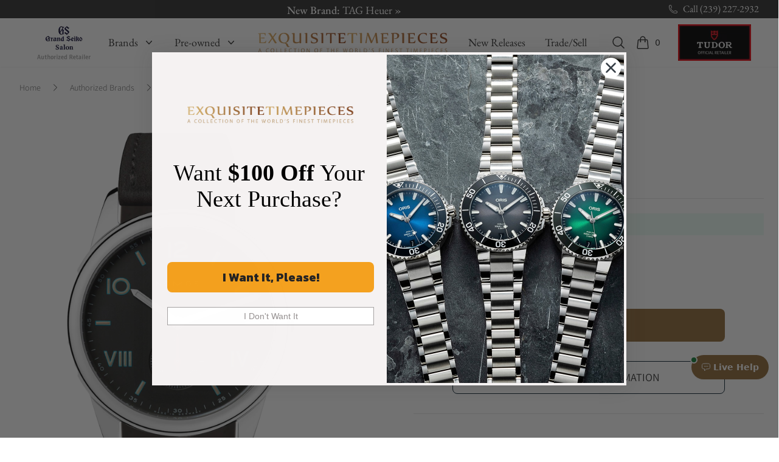

--- FILE ---
content_type: text/html; charset=UTF-8
request_url: https://www.exquisitetimepieces.com/nomos-glashutte-club-38-nacht.html
body_size: 44604
content:
<!DOCTYPE html>
<html lang="en" class="scroll-smooth">
  <head>
    <script src="https://cdn.userway.org/widget.js" data-account="UWW5pNuxiD"></script>
    <meta charset="utf-8" />
    <meta name="viewport" content="width=device-width, initial-scale=1.0" />
    <meta name="facebook-domain-verification" content="n428x4u57bp18k3ogi9p0y4a6lrb4i" />
    <meta name="author" content="Exquisite Timepieces">
    <meta name="theme-color" content="#926D3D">
    <meta name="apple-mobile-web-app-status-bar-style" content="#926D3D">
    <link rel="shortcut icon" href="https://www.exquisitetimepieces.com/media/favicon.ico">
    <link rel="manifest" href="https://www.exquisitetimepieces.com/manifest.json">
    <link rel='dns-prefetch' href='//app.ecwid.com' />
    
    <meta name="description" content="Club 38 Campus Night is more of a night owl than an early bird. Yet it always feels well rested and ready to go.">
<meta property="og:title" content="NOMOS Glashütte Club 38 Night" />
<meta property="og:type" content="product" />
<meta property="og:url" content="https://www.exquisitetimepieces.com/nomos-glashutte-club-38-nacht.html" />
<meta property="og:image" content="https://d2j6dbq0eux0bg.cloudfront.net/images/16115183/3411122539.jpg" />
<meta property="og:description" content="Club 38 Campus Night is more of a night owl than an early bird. Yet it always feels well rested and ready to go. This is because the NOMOS caliber Alpha is at work within—telling time, reliable and robust. Even when you’re feeling out of your depth, this timepiece is water resistant to 100 meters. During the day, the gray numerals and hands stand out on the deep black dial; in the dark they shine blue—wherever the night takes you." />
<meta name="robots" content="max-image-preview:large, max-image-size:large" />   
<link rel="canonical" href="https://www.exquisitetimepieces.com/nomos-glashutte-club-38-nacht.html" />
<title>NOMOS Glashütte Club 38 Night - Exquisite Timepieces</title>
<script type="application/ld+json">{"@context":"https:\/\/schema.org","@type":"Product","name":"NOMOS Glash\u00fctte Club 38 Night","url":"https:\/\/www.exquisitetimepieces.com\/nomos-glashutte-club-38-nacht.html","brand":{"@type":"Brand","name":"NOMOS Glash\u00fctte"},"audience":{"@type":"PeopleAudience","suggestedGender":"male","suggestedMinAge":13},"image":"https:\/\/d2j6dbq0eux0bg.cloudfront.net\/images\/16115183\/3411122539.jpg","sku":"736","mpn":"736","model":"736","color":"ruthenium","description":"Club 38 Campus Night is more of a night owl than an early bird. Yet it always feels well rested and ready to go. This is because the NOMOS caliber Alpha is at work within\u2014telling time, reliable and robust. Even when you\u2019re feeling out of your depth, this timepiece is water resistant to 100 meters. During the day, the gray numerals and hands stand out on the deep black dial; in the dark they shine blue\u2014wherever the night takes you.","offers":{"@type":"Offer","price":1960,"priceValidUntil":"2026-04-27","priceCurrency":"USD","url":"https:\/\/www.exquisitetimepieces.com\/nomos-glashutte-club-38-nacht.html","itemCondition":"https:\/\/schema.org\/NewCondition","availability":"https:\/\/schema.org\/InStock","seller":{"@type":"Organization","name":"Exquisite Timepieces"}}}</script>
    <script type="application/ld+json">
    {
     "@context": "https://schema.org",
     "@type": "WebSite",
     "name": "Exquistite Timepieces",
     "alternateName" : "exquisitetimepieces.com",
     "url": "https://www.exquisitetimepieces.com/",
     "potentialAction": {
       "@type": "SearchAction",
       "target": "https://www.exquisitetimepieces.com/search?q={search_term_string}",
       "query-input": "required name=search_term_string"
     }
  }
</script>
<script type="application/ld+json">
  {
      "@context" : "http://schema.org",
      "@type" : "Organization",
      "url" : "https://www.exquisitetimepieces.com",
      "logo": "https://www.exquisitetimepieces.com/images/logo.png",
      "name": "Exquisite Timepieces",
      "email": "team@exquisitetimepieces.com",
      "address": {
          "@type": "PostalAddress",
          "addressLocality": "Naples",
          "addressRegion":"FL",
          "postalCode": "34103",
          "streetAddress": "4380 Gulfshore Blvd., N. - Suite 800",
          "addressCountry": "US"
    },
      "contactPoint" : [
          { 
            "@type" : "ContactPoint",
            "telephone" : "+1-239-227-2932",
            "contactType" : "customer support",
            "areaServed" : "US",
            "availableLanguage" : ["English"]
          },
          {
            "@type" : "ContactPoint",
            "telephone" : "+1-239-262-4545",
            "contactType" : "customer support",
            "areaServed" : "Worldwide",
            "availableLanguage" : ["English","French","Spanish","Portuguese","Italian"]
          }  
      ],
      "sameAs" : [
             "https://www.facebook.com/Exquisite-Timepieces-138888796144728/",
             "https://instagram.com/exquisitetimepieces/",
             "https://twitter.com/TimeExquisite",
             "https://www.pinterest.com/exquisitetime/",
             "https://www.youtube.com/user/ExquisiteTimepieces"
      ]
  }
  </script>
<script type="application/ld+json">
    {
     "@context": "https://schema.org",
     "@type": "WebSite",
     "name": "Exquistite Timepieces",
     "alternateName" : "exquisitetimepieces.com",
     "url": "https://www.exquisitetimepieces.com/",
     "potentialAction": {
       "@type": "SearchAction",
       "target": "https://www.exquisitetimepieces.com/search?q={search_term_string}",
       "query-input": "required name=search_term_string"
     }
  }
</script>        
    <link rel="preload" as="style" href="https://www.exquisitetimepieces.com/build/assets/app-602da046.css" /><link rel="preload" as="style" href="https://www.exquisitetimepieces.com/build/assets/quick-search-f0462d4a.css" /><link rel="preload" as="style" href="https://www.exquisitetimepieces.com/build/assets/app-ac32ddec.css" /><link rel="modulepreload" href="https://www.exquisitetimepieces.com/build/assets/app-d310422f.js" /><link rel="stylesheet" href="https://www.exquisitetimepieces.com/build/assets/app-602da046.css" /><link rel="stylesheet" href="https://www.exquisitetimepieces.com/build/assets/quick-search-f0462d4a.css" /><link rel="stylesheet" href="https://www.exquisitetimepieces.com/build/assets/app-ac32ddec.css" /><script type="module" src="https://www.exquisitetimepieces.com/build/assets/app-d310422f.js"></script>    <!-- Google Tag Manager -->
<script>(function(w,d,s,l,i){w[l]=w[l]||[];w[l].push({'gtm.start':
new Date().getTime(),event:'gtm.js'});var f=d.getElementsByTagName(s)[0],
j=d.createElement(s),dl=l!='dataLayer'?'&l='+l:'';j.async=true;j.src=
'https://www.googletagmanager.com/gtm.js?id='+i+dl;f.parentNode.insertBefore(j,f);
})(window,document,'script','dataLayer','GTM-MC7TKTV');</script>
<!-- End Google Tag Manager -->

<!-- Global site tag (gtag.js) - Google Analytics -->
<script async data-cfasync="false" src="https://www.googletagmanager.com/gtag/js?id=UA-47305376-1"></script>
<script data-cfasync="false">
  window.dataLayer = window.dataLayer || [];
  function gtag(){dataLayer.push(arguments);}
  gtag('js', new Date());
  gtag('config', 'UA-47305376-1');
  gtag('config','AW-1072360617', {'allow_enhanced_conversions':true});
</script>
<!-- /Global site tag (gtag.js) - Google Analytics -->

<!-- Google tag (gtag.js) V4 -->
<script async data-cfasync="false" src="https://www.googletagmanager.com/gtag/js?id=G-L9JMVFMYE1"></script>
<script>
  window.dataLayer = window.dataLayer || [];
  function gtag(){dataLayer.push(arguments);}
  gtag('js', new Date());

  gtag('config', 'G-L9JMVFMYE1');
</script>
<!-- / Google tag (gtag.js) V4 -->

<!-- Adwords tags -->
<script data-cfasync="false">
/* <![CDATA[ */
var google_conversion_id = 1072360617;
var google_custom_params = window.google_tag_params;
var google_remarketing_only = true;
/* ]]> */
</script>
<script data-cfasync="false" src="//www.googleadservices.com/pagead/conversion.js">
</script>
<noscript><div style="display:inline;"><img height="1" width="1" style="border-style:none;" alt="" src="//googleads.g.doubleclick.net/pagead/viewthroughconversion/1072360617/?value=0&amp;guid=ON&amp;script=0"/></div></noscript>
<!--/Adwords tags -->

<!-- Facebook Pixel Code -->
<script>
!function(f,b,e,v,n,t,s)
{if(f.fbq)return;n=f.fbq=function(){n.callMethod?
n.callMethod.apply(n,arguments):n.queue.push(arguments)};
if(!f._fbq)f._fbq=n;n.push=n;n.loaded=!0;n.version='2.0';
n.queue=[];t=b.createElement(e);t.async=!0;
t.src=v;s=b.getElementsByTagName(e)[0];
s.parentNode.insertBefore(t,s)}(window, document,'script',
'https://connect.facebook.net/en_US/fbevents.js');
fbq('init', '617191489423412');
fbq('track', 'PageView');
</script>
<noscript><img height="1" width="1" style="display:none" src="https://www.facebook.com/tr?id=617191489423412&ev=PageView&noscript=1" /></noscript>

<!-- /Facebook Pixel Code -->

<!-- Microsoft Clarity -->
<script>
    (function(c,l,a,r,i,t,y){
        c[a]=c[a]||function(){(c[a].q=c[a].q||[]).push(arguments)};
        t=l.createElement(r);t.async=1;t.src="https://www.clarity.ms/tag/"+i;
        y=l.getElementsByTagName(r)[0];y.parentNode.insertBefore(t,y);
    })(window, document, "clarity", "script", "jbjia7n1d6");
</script>
<!-- / Microsoft Clarity -->

<!-- Call Tracking Metrics -->
<script async data-cfasync="false" src="//305490.tctm.co/t.js"></script>
<!-- /Call Tracking Metrics -->

<!-- Klaviyo -->
<script async src="//static.klaviyo.com/onsite/js/klaviyo.js?company_id=Y5uivc"></script>
<!-- /Klaviyo -->

<!-- Klevu Search -->
<script data-cfasync="false" src="https://js.klevu.com/core/v2/klevu.js"></script>
<script data-cfasync="false" src="https://js.klevu.com/theme/default/v2/quick-search.js"></script>
<script data-cfasync="false">
    var klevu_addToCartEnabled = false, klevu_cms_module_enabled=true, klevu_cmsSearchEnabled = true;
    var options = {
        url : {
        landing : '/search',
            protocol: 'https:',
            search: 'https://eucs13v2.ksearchnet.com/cs/v2/search'
        },
        search: {
            minChars: 3,
            searchBoxSelector: "#global-search",
            apiKey: "klevu-15589896927249909"
        },
        analytics: {
            apiKey: 'klevu-15589896927249909'
        },
        theme: {
            quickSearch: {
                loadDefaultStyles: false
            },
            landing: {
                loadDefaultStyles: false
            },            
        }
    };
    klevu(options);
    klevu.afterTemplateRender("landing", function(data, scope){
        klevu.each(data.template.query.productList.result, function(indx, product)
        {
            if (product.price == 1) {
                var productElement = document.querySelector('.klevuProduct[data-id="'+product.id+'"] .kuProdWrap footer .kuProdBottom .kuPrice .kuSalePrice');
                if (productElement) {
                    productElement.innerHTML = 'Price on Request';
                }             
            } 
        });
    });
    klevu.afterTemplateRender("quick", function(data, scope){
        klevu.each(data.template.query.productList.result, function(indx, product)
        {
            if (product.price == 1) {
                var quickProductElement = document.querySelector('.klevuProduct[data-id="'+product.id+'"] .klevuQuickProductInnerBlock .klevuProductItemBottom .klevuQuickProductDescBlock .klevuQuickProductPrice .klevuQuickSalePrice')
                quickProductElement.innerHTML = 'Price on Request';
            } 
        });
    });    
</script>
<!-- Klevu Search -->

<!-- Maxmind -->
<script>
maxmind_user_id="136308",function(){var n=function(){var n=document.createElement("script");n.src="https://device.maxmind.com/js/device.js",document.body.appendChild(n)};window.addEventListener?window.addEventListener("load",n,!1):window.attachEvent&&window.attachEvent("onload",n)}();
</script>
<!-- / Maxmind -->
<!-- Google Recaptcha -->
<script src='https://www.google.com/recaptcha/api.js?onload=CaptchaCallback&render=explicit' async defer></script>
<script>
    var CaptchaCallback = function() {
        try {
            let captchas = document.querySelectorAll('.g-recaptcha');
            for (let i = 0; i < captchas.length; i++) {
                grecaptcha.render(captchas[i], {
                    'sitekey': '6Lc39LMUAAAAAKUZwaA_DNoo2L6nHzHsLi2jDZkH'
                });
            }
        } catch (error) {
            console.log('Error loading recaptcha: ', error);
        }         
    };
</script>
<!-- / Google Recaptcha -->

<!-- Post Affiliate Pro -->
<script type="text/javascript" id="pap_x2s6df8d" src="https://exquisite-timepieces.postaffiliatepro.com/scripts/d84jkgwgxz3"></script>
<script type="text/javascript">
    PostAffTracker.setAccountId('default1');
    try {
        PostAffTracker.track();
        } catch (err) { }
</script>
 <!-- /Post Affiliate Pro -->    <link rel="stylesheet" href="https://www.exquisitetimepieces.com/build/assets/magiczoomplus-bcaef273.css">
<link rel="stylesheet" href="https://www.exquisitetimepieces.com/build/assets/magicscroll-da8fb378.css"> 

<script src="https://reviews.yapaweb.com/js/v2/embed.js?id=8ed8fd45a2fd062872f56952886c1ec5" type="text/javascript"></script>
  </head>
  <body class="scroll-smooth" x-data="{ showSearchPalette: false }" @keydown.escape.window="showSearchPalette = false" :class="{ 'overflow-hidden': showSearchPalette }">
    <main x-cloak x-data="{ bBar: false, open: false, makeOffer:false, request:false, trade:false, waiting:false, registry:false, formTitle: 'Request Information'}" role="main">
      <header class="shadow-sm">
        <div class="h-[30px] bg-coal text-white text-base font-etp-title subpixel-antialiased px-8">
    <div class="relative h-[30px] flex overflow-hidden mx-auto max-w-7xl mx-auto">
        <div class="flex relative items-center justify-center flex-1">
            <div class="flex">                
                <ul class="absolute left-0 top-0 w-full m-0 p-0 list-none" data-length="5">
                                    <li class="flex items-center justify-center h-[30px]">
                        <p class="m-0 overflow-hidden whitespace-nowrap overflow-ellipsis"><a href="https://www.exquisitetimepieces.com/arnold-son-luna-magna-red-gold-5n-turquoise-1lmart01ac1322d.html" class="overflow-ellipsis font-medium sm:text-sm md:text-lg hover:text-gold-200">Exclusives: <span class="font-normal">Arnold &amp; Son Luna Magna Red Gold 5N Turquoise &raquo;</span></a></p>
                    </li>
                                    <li class="flex items-center justify-center h-[30px]">
                        <p class="m-0 overflow-hidden whitespace-nowrap overflow-ellipsis"><a href="https://www.exquisitetimepieces.com/shipping-policy" class="overflow-ellipsis font-medium sm:text-sm md:text-lg hover:text-gold-200">FREE U.S Shipping: <span class="font-normal">On Orders $1,000+ &raquo;</span></a></p>
                    </li>
                                    <li class="flex items-center justify-center h-[30px]">
                        <p class="m-0 overflow-hidden whitespace-nowrap overflow-ellipsis"><a href="https://www.exquisitetimepieces.com/watch-brands/hamilton.html" class="overflow-ellipsis font-medium sm:text-sm md:text-lg hover:text-gold-200">New Brand: <span class="font-normal">Hamilton &raquo;</span></a></p>
                    </li>
                                    <li class="flex items-center justify-center h-[30px]">
                        <p class="m-0 overflow-hidden whitespace-nowrap overflow-ellipsis"><a href="https://www.exquisitetimepieces.com/new-releases.html" class="overflow-ellipsis font-medium sm:text-sm md:text-lg hover:text-gold-200">Latest: <span class="font-normal">Discover the new releases &raquo;</span></a></p>
                    </li>
                                    <li class="flex items-center justify-center h-[30px]">
                        <p class="m-0 overflow-hidden whitespace-nowrap overflow-ellipsis"><a href="https://www.exquisitetimepieces.com/tag-heuer.html" class="overflow-ellipsis font-medium sm:text-sm md:text-lg hover:text-gold-200">New Brand: <span class="font-normal">TAG Heuer &raquo;</span></a></p>
                    </li>
                                </ul> 
            </div>           
        </div>
        <div class="flex">
            <a
                href="tel:12392272932"
                title="Call Us"
                class="flex align-middle items-center hover:text-gold-200"
            >
            <svg xmlns="http://www.w3.org/2000/svg" fill="none" viewBox="0 0 24 24" stroke-width="1.5" stroke="currentColor" class="w-4 h-4 mr-2">
                <path stroke-linecap="round" stroke-linejoin="round" d="M2.25 6.75c0 8.284 6.716 15 15 15h2.25a2.25 2.25 0 002.25-2.25v-1.372c0-.516-.351-.966-.852-1.091l-4.423-1.106c-.44-.11-.902.055-1.173.417l-.97 1.293c-.282.376-.769.542-1.21.38a12.035 12.035 0 01-7.143-7.143c-.162-.441.004-.928.38-1.21l1.293-.97c.363-.271.527-.734.417-1.173L6.963 3.102a1.125 1.125 0 00-1.091-.852H4.5A2.25 2.25 0 002.25 4.5v2.25z"></path>
            </svg>
                <span class="hidden md:flex">Call (239) 227-2932</span>
            </a>
            <button x-data="window.Product.actions" @click="showCart" class="flex md:hidden items-center" aria-label="Cart">
                <svg
                  class="h-4 w-4 flex-shrink-0 text-white"
                  fill="none"
                  viewBox="0 0 24 24"
                  stroke-width="1.5"
                  stroke="currentColor"
                >
                  <path
                    stroke-linecap="round"
                    stroke-linejoin="round"
                    d="M15.75 10.5V6a3.75 3.75 0 10-7.5 0v4.5m11.356-1.993l1.263 12c.07.665-.45 1.243-1.119 1.243H4.25a1.125 1.125 0 01-1.12-1.243l1.264-12A1.125 1.125 0 015.513 7.5h12.974c.576 0 1.059.435 1.119 1.007zM8.625 10.5a.375.375 0 11-.75 0 .375.375 0 01.75 0zm7.5 0a.375.375 0 11-.75 0 .375.375 0 01.75 0z"
                  ></path>
                </svg>
              </button>            
        </div>
    </div>
</div>        <div
  x-data="{ open: false }"
  @keydown.window.escape="open = false"
  class="bg-white"
>
  <div
    x-show="open"
    class="relative z-40 lg:hidden"
    x-description="Off Canvas Menu"
    x-ref="dialog"
    aria-modal="true"
    style="display: none"
  >
    <div
      x-show="open"
      x-transition:enter="transition-opacity ease-linear duration-300"
      x-transition:enter-start="opacity-0"
      x-transition:enter-end="opacity-100"
      x-transition:leave="transition-opacity ease-linear duration-300"
      x-transition:leave-start="opacity-100"
      x-transition:leave-end="opacity-0"
      x-description="Off-canvas menu backdrop"
      class="fixed inset-0 bg-black bg-opacity-25"
      style="display: none"
    ></div>

    <div class="fixed inset-0 z-40 flex">
      <div
        x-show="open"
        x-transition:enter="transition ease-in-out duration-300 transform"
        x-transition:enter-start="-translate-x-full"
        x-transition:enter-end="translate-x-0"
        x-transition:leave="transition ease-in-out duration-300 transform"
        x-transition:leave-start="translate-x-0"
        x-transition:leave-end="-translate-x-full"
        x-description="Off-canvas menu"
        class="relative flex w-full max-w-xs flex-col overflow-y-auto bg-white pb-12 shadow-xl"
        @click.away="open = false"
        style="display: none"
      >
        <div class="flex px-4 pb-2 pt-5">
          <button
            type="button"
            class="relative -m-2 inline-flex items-center justify-center rounded-md p-2 text-coal"
            @click="open = false"
          >
            <span class="absolute -inset-0.5"></span>
            <span class="sr-only">Close menu</span>
            <svg
              class="h-6 w-6"
              fill="none"
              viewBox="0 0 24 24"
              stroke-width="1.5"
              stroke="currentColor"
              aria-hidden="true"
            >
              <path
                stroke-linecap="round"
                stroke-linejoin="round"
                d="M6 18L18 6M6 6l12 12"
              ></path>
            </svg>
          </button>
        </div>

        <!-- Links -->
        <div
          class="mt-2"
          x-data="Components.tabs()"
          @tab-click.window="onTabClick"
          @tab-keydown.window="onTabKeydown"
        >
          <div class="border-b border-coal-100 font-etp-title">
            <div
              class="-mb-px flex space-x-8 px-4"
              aria-orientation="horizontal"
              role="tablist"
            >
              <button
                id="tabs-1-tab-1"
                class="flex-1 whitespace-nowrap border-b-2 px-1 py-4 text-base font-medium border-gold text-gold"
                x-state:on="Selected"
                x-state:off="Not Selected"
                :class="{ 'border-gold text-gold': selected, 'border-transparent text-coal': !(selected) }"
                x-data="Components.tab(0)"
                aria-controls="tabs-1-panel-1"
                role="tab"
                x-init="init()"
                @click="onClick"
                @keydown="onKeydown"
                @tab-select.window="onTabSelect"
                :tabindex="selected ? 0 : -1"
                :aria-selected="selected ? 'true' : 'false'"
                type="button"
                tabindex="0"
                aria-selected="true"
              >
                Brands
              </button>
              <button
                id="tabs-1-tab-2"
                class="text-nowrap border-transparent text-coal flex-1 whitespace-nowrap border-b-2 px-1 py-4 text-base font-medium"
                x-state:on="Selected"
                x-state:off="Not Selected"
                :class="{ 'border-gold text-gold': selected, 'border-transparent text-coal': !(selected) }"
                x-data="Components.tab(0)"
                aria-controls="tabs-1-panel-2"
                role="tab"
                x-init="init()"
                @click="onClick"
                @keydown="onKeydown"
                @tab-select.window="onTabSelect"
                :tabindex="selected ? 0 : -1"
                :aria-selected="selected ? 'true' : 'false'"
                type="button"
                tabindex="-1"
                aria-selected="false"
              >
                Pre-owned
              </button>
            </div>
          </div>

          <div
            id="tabs-1-panel-1"
            class="space-y-10 px-4 pb-8 pt-10"
            x-description="Authorized Brands Panel"
            x-data="Components.tabPanel(0)"
            aria-labelledby="tabs-1-tab-1"
            x-init="init()"
            x-show="selected"
            @tab-select.window="onTabSelect"
            role="tabpanel"
            tabindex="0"
          >
            <div class="grid grid-cols-2 gap-x-4 text-coal">
              <div class="group relative text-sm font-etp-body">
                <div
                  class="aspect-h-1 aspect-w-1 overflow-hidden rounded-lg bg-coal-100 group-hover:opacity-75"
                >
                  <img
                    src="https://cxlcntsfta.cloudimg.io/https://www.exquisitetimepieces.com/pub/media/tudormenu.jpg?w=136&q=30"
                    data-srcset="https://cxlcntsfta.cloudimg.io/https://www.exquisitetimepieces.com/pub/media/tudormenu.jpg?w=136&q=90 1x, https://cxlcntsfta.cloudimg.io/https://www.exquisitetimepieces.com/pub/media/tudormenu.jpg?w=272&q=90 2x"
                    alt="TUDOR Watches"
                    class="object-cover object-center etplazy"
                  />
                </div>
                <a
                  href="https://www.exquisitetimepieces.com/watch-brands/tudor.html"
                  class="mt-6 block font-medium text-coal font-etp-title text-lg"
                >
                  <span class="absolute inset-0 z-10" aria-hidden="true"></span>
                  Featured Brand:
                  <span class="underline decoration-gold">TUDOR</span>
                </a>
                <p aria-hidden="true" class="mt-1">Shop now</p>
              </div>
              <div class="group relative text-sm font-etp-body">
                <div
                  class="aspect-h-1 aspect-w-1 overflow-hidden rounded-lg bg-coal-100 group-hover:opacity-75"
                >
                  <img
                    src="https://cxlcntsfta.cloudimg.io/https://www.exquisitetimepieces.com/pub/media/featured-menu-omega.jpg?q=15&w=136"
                    data-srcset="https://cxlcntsfta.cloudimg.io/https://www.exquisitetimepieces.com/pub/media/featured-menu-omega.jpg?w=136&q=90 1x, https://cxlcntsfta.cloudimg.io/https://www.exquisitetimepieces.com/pub/media/featured-menu-omega.jpg?w=272&q=90 2x"
                    alt="Omega Seamaster 007 James Bond Edition"
                    class="object-cover object-center etplazy"
                  />
                </div>
                <a
                  href="https://www.exquisitetimepieces.com/omega-seamaster-diver-300-007-edition-21090422001001.html"
                  class="mt-6 block font-medium text-coal font-etp-title text-lg"
                >
                  <span class="absolute inset-0 z-10" aria-hidden="true"></span>
                  Omega Seamaster 007 James Bond Edition
                </a>
                <p aria-hidden="true" class="mt-1">Shop now</p>
              </div>
            </div>
            <div class="font-etp-title text-coal font-medium">
              <ul role="list" class="mt-6 flex flex-col space-y-6">
                <li class="flow-root">
                  <a href="https://www.exquisitetimepieces.com/authorized-brands.html" class="-m-2 p-2 flex items-center justify-between">Authorized Brands
                  <svg xmlns="http://www.w3.org/2000/svg" viewBox="0 0 16 16" fill="currentColor" class="h-4 w-4">
                      <path fill-rule="evenodd" d="M6.22 4.22a.75.75 0 0 1 1.06 0l3.25 3.25a.75.75 0 0 1 0 1.06l-3.25 3.25a.75.75 0 0 1-1.06-1.06L8.94 8 6.22 5.28a.75.75 0 0 1 0-1.06Z" clip-rule="evenodd" />
                    </svg>
                  </a>
                </li>
                <li class="flow-root">
                  <a href="https://www.exquisitetimepieces.com/new-releases.html" class="-m-2 p-2 flex items-center justify-between">New Releases
                  <svg xmlns="http://www.w3.org/2000/svg" viewBox="0 0 16 16" fill="currentColor" class="h-4 w-4">
                      <path fill-rule="evenodd" d="M6.22 4.22a.75.75 0 0 1 1.06 0l3.25 3.25a.75.75 0 0 1 0 1.06l-3.25 3.25a.75.75 0 0 1-1.06-1.06L8.94 8 6.22 5.28a.75.75 0 0 1 0-1.06Z" clip-rule="evenodd" />
                    </svg>
                  </a>
                </li>
                <li class="flow-root">
                  <a href="https://www.exquisitetimepieces.com/pre-owned-watches.html" class="-m-2 p-2 flex items-center justify-between">Pre-Owned Watches
                  <svg xmlns="http://www.w3.org/2000/svg" viewBox="0 0 16 16" fill="currentColor" class="h-4 w-4">
                      <path fill-rule="evenodd" d="M6.22 4.22a.75.75 0 0 1 1.06 0l3.25 3.25a.75.75 0 0 1 0 1.06l-3.25 3.25a.75.75 0 0 1-1.06-1.06L8.94 8 6.22 5.28a.75.75 0 0 1 0-1.06Z" clip-rule="evenodd" />
                    </svg>
                  </a>
                </li>                
              </ul>
            </div>
          </div>
          <div
            id="tabs-1-panel-2"
            class="space-y-10 px-4 pb-8 pt-10"
            x-description="'New Watches Panel'"
            x-data="Components.tabPanel(0)"
            aria-labelledby="tabs-1-tab-2"
            x-init="init()"
            x-show="selected"
            @tab-select.window="onTabSelect"
            role="tabpanel"
            tabindex="0"
            style="display: none"
          >
            <div class="grid grid-cols-2 gap-x-4">
              <div class="group relative text-sm font-etp-body">
                <div
                  class="aspect-h-1 aspect-w-1 overflow-hidden rounded-lg bg-coal-100 group-hover:opacity-75"
                >
                  <img
                    src="https://cxlcntsfta.cloudimg.io/https://www.exquisitetimepieces.com/pub/media/featured-menu-omega.jpg?q=15&w=136"
                    data-srcset="https://cxlcntsfta.cloudimg.io/https://www.exquisitetimepieces.com/media/menu/menu-trade.jpg?q=95&w=136 1x, https://cxlcntsfta.cloudimg.io/https://www.exquisitetimepieces.com/media/menu/menu-trade.jpg?q=95&w=272 2x"
                    alt="Trade Your Watch"
                    class="object-cover object-center etplazy"
                  />
                </div>
                <a
                  href="https://www.exquisitetimepieces.com/sell-trade-watch.html"
                  class="mt-6 block font-medium text-coal font-etp-title text-lg"
                >
                  <span class="absolute inset-0 z-10" aria-hidden="true"></span>
                  Trade In Program
                </a>
                <p aria-hidden="true" class="mt-1">Shop now</p>
              </div>
              <div class="group relative text-sm">
                <div
                  class="aspect-h-1 aspect-w-1 overflow-hidden rounded-lg bg-coal-100 group-hover:opacity-75"
                >
                  <img
                    data-src="https://cxlcntsfta.cloudimg.io/https://www.exquisitetimepieces.com/pub/media/girardmenu.jpg?q=15&w=136"
                    data-srcset="https://cxlcntsfta.cloudimg.io/https://www.exquisitetimepieces.com/pub/media/girardmenu.jpg?q=90&w=136 1x, https://cxlcntsfta.cloudimg.io/https://www.exquisitetimepieces.com/pub/media/girardmenu.jpg?q=90&w=272 2x"
                    alt="Featured Pre-owned Watch"
                    class="object-cover object-center etplazy"
                  />
                </div>
                <a
                  href="https://www.exquisitetimepieces.com/girard-perregaux-99275-52-000-ba6e-la-esmeralda-tourbillon-210000079547.html"
                  class="mt-6 block font-medium text-coal font-etp-title text-lg"
                >
                  <span class="absolute inset-0 z-10" aria-hidden="true"></span>
                  Featured Watch
                </a>
                <p aria-hidden="true" class="mt-1">Shop now</p>
              </div>
            </div>
            <div>
              <ul
                role="list"
                class="mt-6 flex flex-col space-y-6 font-etp-title"
              >
                <li class="flow-root">
                  <a href="https://www.exquisitetimepieces.com/pre-owned-watches.html#preowned-brands" class="-m-2 flex items-center justify-between p-2 text-coal font-medium"
                    >Pre-owned Watches (A - Z)
                    <svg xmlns="http://www.w3.org/2000/svg" viewBox="0 0 16 16" fill="currentColor" class="h-4 w-4">
                      <path fill-rule="evenodd" d="M6.22 4.22a.75.75 0 0 1 1.06 0l3.25 3.25a.75.75 0 0 1 0 1.06l-3.25 3.25a.75.75 0 0 1-1.06-1.06L8.94 8 6.22 5.28a.75.75 0 0 1 0-1.06Z" clip-rule="evenodd" />
                    </svg>
                    </a>
                </li>
                <li class="flow-root">
                  <a href="https://www.exquisitetimepieces.com/pre-owned-watches/latest.html" class="-m-2 flex items-center justify-between p-2 text-coal font-medium"
                    >Latest Pre-owned Watches
                    <svg xmlns="http://www.w3.org/2000/svg" viewBox="0 0 16 16" fill="currentColor" class="h-4 w-4">
                      <path fill-rule="evenodd" d="M6.22 4.22a.75.75 0 0 1 1.06 0l3.25 3.25a.75.75 0 0 1 0 1.06l-3.25 3.25a.75.75 0 0 1-1.06-1.06L8.94 8 6.22 5.28a.75.75 0 0 1 0-1.06Z" clip-rule="evenodd" />
                    </svg>
                    </a>
                </li> 
                <li class="flow-root">
                  <a href="https://www.exquisitetimepieces.com/pre-owned-watches/consignment.html" class="-m-2 flex items-center justify-between p-2 text-coal font-medium"
                    >Consigment Pieces
                    <svg xmlns="http://www.w3.org/2000/svg" viewBox="0 0 16 16" fill="currentColor" class="h-4 w-4">
                      <path fill-rule="evenodd" d="M6.22 4.22a.75.75 0 0 1 1.06 0l3.25 3.25a.75.75 0 0 1 0 1.06l-3.25 3.25a.75.75 0 0 1-1.06-1.06L8.94 8 6.22 5.28a.75.75 0 0 1 0-1.06Z" clip-rule="evenodd" />
                    </svg>
                    </a>
                </li>                                
                <li class="flow-root">
                  <p class="-m-2 block p-2 text-coal font-medium flex items-center justify-between"
                    >Pre-owned Watches By Price 
                    <svg xmlns="http://www.w3.org/2000/svg" viewBox="0 0 16 16" fill="currentColor" class="h-4 w-4">
                      <path fill-rule="evenodd" d="M4.22 6.22a.75.75 0 0 1 1.06 0L8 8.94l2.72-2.72a.75.75 0 1 1 1.06 1.06l-3.25 3.25a.75.75 0 0 1-1.06 0L4.22 7.28a.75.75 0 0 1 0-1.06Z" clip-rule="evenodd" />
                  </svg>
                  </p>
                </li>                
                <li class="flow-root">
                  <a href="https://www.exquisitetimepieces.com/pre-owned-watches/pre-owned-watches-2500-below.html" class="-m-2 block p-2 text-coal"
                    >$2,500 & Below
                    </a
                  >
                </li>
                <li class="flow-root">
                  <a href="https://www.exquisitetimepieces.com/pre-owned-watches/pre-owned-watches-2500-to-5000.html" class="-m-2 block p-2 text-coal"
                    >From $2,500 to $5,000</a
                  >
                </li>
                <li class="flow-root">
                  <a href="https://www.exquisitetimepieces.com/pre-owned-watches/pre-owned-watches-5000-to-10000.html" class="-m-2 block p-2 text-coal"
                    >From $5,000 to $10,000</a
                  >
                </li>
                <li class="flow-root">
                  <a href="https://www.exquisitetimepieces.com/pre-owned-watches/pre-owned-watches-10000-to-20000.html" class="-m-2 block p-2 text-coal"
                    >From $10,000 to $20,000</a
                  >
                </li>
                <li class="flow-root">
                  <a href="https://www.exquisitetimepieces.com/pre-owned-watches/pre-owned-watches-20000-and-up.html" class="-m-2 block p-2 text-coal"
                    >From $20,000 to $50,000</a
                  >
                </li>
                <li class="flow-root">
                  <a href="https://www.exquisitetimepieces.com/pre-owned-watches/50000-and-up.html" class="-m-2 block p-2 text-coal"
                    >From $50,000 and Above</a
                  >
                </li>
                <li class="flow-root">
                  <a href="https://www.exquisitetimepieces.com/pre-owned-watches/coming-soon.html" class="-m-2 flex items-center justify-between p-2 text-coal font-medium"
                    >Coming Soon
                    <svg xmlns="http://www.w3.org/2000/svg" viewBox="0 0 16 16" fill="currentColor" class="h-4 w-4">
                      <path fill-rule="evenodd" d="M6.22 4.22a.75.75 0 0 1 1.06 0l3.25 3.25a.75.75 0 0 1 0 1.06l-3.25 3.25a.75.75 0 0 1-1.06-1.06L8.94 8 6.22 5.28a.75.75 0 0 1 0-1.06Z" clip-rule="evenodd" />
                    </svg>
                    </a>
                </li>                
                <li class="flow-root">
                  <a href="https://www.exquisitetimepieces.com/shop-all-preowned-watches.html" class="-m-2 flex items-center justify-between p-2 text-coal font-medium"
                    >Shop All
                    <svg xmlns="http://www.w3.org/2000/svg" viewBox="0 0 16 16" fill="currentColor" class="h-4 w-4">
                      <path fill-rule="evenodd" d="M6.22 4.22a.75.75 0 0 1 1.06 0l3.25 3.25a.75.75 0 0 1 0 1.06l-3.25 3.25a.75.75 0 0 1-1.06-1.06L8.94 8 6.22 5.28a.75.75 0 0 1 0-1.06Z" clip-rule="evenodd" />
                    </svg>
                    </a>
                </li>                 
              </ul>
            </div>
          </div>
        </div>

        <div
          class="space-y-6 border-t border-coal-100 px-4 py-6 font-etp-title"
        >
          <div class="flow-root">
            <a href="https://www.exquisitetimepieces.com/accessories.html" class="-m-2 block p-2 font-medium text-coal flex items-center justify-between"
              >Accessories
              <svg xmlns="http://www.w3.org/2000/svg" viewBox="0 0 16 16" fill="currentColor" class="h-4 w-4">
                      <path fill-rule="evenodd" d="M6.22 4.22a.75.75 0 0 1 1.06 0l3.25 3.25a.75.75 0 0 1 0 1.06l-3.25 3.25a.75.75 0 0 1-1.06-1.06L8.94 8 6.22 5.28a.75.75 0 0 1 0-1.06Z" clip-rule="evenodd" />
                    </svg>
              </a
            >
          </div>
          <div class="flow-root">
            <a href="https://www.exquisitetimepieces.com/sell-trade-watch.html" class="-m-2 block p-2 font-medium text-coal flex items-center justify-between"
              >Trade In Your Watch                     <svg xmlns="http://www.w3.org/2000/svg" viewBox="0 0 16 16" fill="currentColor" class="h-4 w-4">
                      <path fill-rule="evenodd" d="M6.22 4.22a.75.75 0 0 1 1.06 0l3.25 3.25a.75.75 0 0 1 0 1.06l-3.25 3.25a.75.75 0 0 1-1.06-1.06L8.94 8 6.22 5.28a.75.75 0 0 1 0-1.06Z" clip-rule="evenodd" />
                    </svg></a
            >
          </div>
          <div class="flow-root">
            <a href="https://www.exquisitetimepieces.com/watch-repair.html" class="-m-2 block p-2 font-medium text-coal flex items-center justify-between"
              >Service Your Watch                     <svg xmlns="http://www.w3.org/2000/svg" viewBox="0 0 16 16" fill="currentColor" class="h-4 w-4">
                      <path fill-rule="evenodd" d="M6.22 4.22a.75.75 0 0 1 1.06 0l3.25 3.25a.75.75 0 0 1 0 1.06l-3.25 3.25a.75.75 0 0 1-1.06-1.06L8.94 8 6.22 5.28a.75.75 0 0 1 0-1.06Z" clip-rule="evenodd" />
                    </svg></a
            >
          </div>
          <div class="flow-root">
            <a href="https://www.exquisitetimepieces.com/credit.html" class="-m-2 block p-2 font-medium text-coal flex items-center justify-between"
              >Financing                     <svg xmlns="http://www.w3.org/2000/svg" viewBox="0 0 16 16" fill="currentColor" class="h-4 w-4">
                      <path fill-rule="evenodd" d="M6.22 4.22a.75.75 0 0 1 1.06 0l3.25 3.25a.75.75 0 0 1 0 1.06l-3.25 3.25a.75.75 0 0 1-1.06-1.06L8.94 8 6.22 5.28a.75.75 0 0 1 0-1.06Z" clip-rule="evenodd" />
                    </svg></a
            >
          </div>
          <div class="flow-root">
            <a href="https://www.exquisitetimepieces.com/reviews.html" class="-m-2 block p-2 font-medium text-coal flex items-center justify-between">Reviews                     <svg xmlns="http://www.w3.org/2000/svg" viewBox="0 0 16 16" fill="currentColor" class="h-4 w-4">
                      <path fill-rule="evenodd" d="M6.22 4.22a.75.75 0 0 1 1.06 0l3.25 3.25a.75.75 0 0 1 0 1.06l-3.25 3.25a.75.75 0 0 1-1.06-1.06L8.94 8 6.22 5.28a.75.75 0 0 1 0-1.06Z" clip-rule="evenodd" />
                    </svg></a>
          </div>
        </div>

        <div
          class="space-y-6 border-t border-coal-100 px-4 py-6 font-etp-title"
        >
          <div class="flow-root">
            <a href="https://www.exquisitetimepieces.com/contact-website" class="-m-2 block p-2 font-medium text-coal flex items-center justify-between"
              >Contact Us <svg xmlns="http://www.w3.org/2000/svg" viewBox="0 0 16 16" fill="currentColor" class="h-4 w-4">
                      <path fill-rule="evenodd" d="M6.22 4.22a.75.75 0 0 1 1.06 0l3.25 3.25a.75.75 0 0 1 0 1.06l-3.25 3.25a.75.75 0 0 1-1.06-1.06L8.94 8 6.22 5.28a.75.75 0 0 1 0-1.06Z" clip-rule="evenodd" />
                    </svg></a
            >
          </div>
        </div>
      </div>
    </div>
  </div>

  <header class="relative z-10 bg-white">
    <nav aria-label="Top" class="mx-auto px-4 sm:px-6 lg:px-8">
      <div class="">
        <div class="flex h-20 items-center max-w-full px-0 mx-auto justify-evenly">
          <button
            type="button"
            x-description="Mobile menu toggle"
            class="relative rounded-md bg-white p-2 text-coal lg:hidden"
            @click="open = true"
          >
            <span class="absolute -inset-0.5"></span>
            <span class="sr-only">Open menu</span>
            <svg
              class="h-6 w-6"
              fill="none"
              viewBox="0 0 24 24"
              stroke-width="1.5"
              stroke="currentColor"
              aria-hidden="true"
            >
              <path
                stroke-linecap="round"
                stroke-linejoin="round"
                d="M3.75 6.75h16.5M3.75 12h16.5m-16.5 5.25h16.5"
              ></path>
            </svg>
          </button>

          
          <div class="hidden lg:flex">
              <a
                href="https://www.exquisitetimepieces.com/watch-brands/grand-seiko-watches.html"
                title="Grand Seiko Authorized Dealers"
                class="flex items-center"
              >
              <img src="https://cxlcntsfta.cloudimg.io/https://www.exquisitetimepieces.com/media/grand-seiko-authorized-dealer-w.jpg?w=120&q=30" data-srcset="https://cxlcntsfta.cloudimg.io/https://www.exquisitetimepieces.com/media/grand-seiko-authorized-dealer-w.jpg?w=120&q=90 1x, https://cxlcntsfta.cloudimg.io/https://www.exquisitetimepieces.com/media/grand-seiko-authorized-dealer-w.jpg?w=240&q=90 2x" alt="Grand Seiko Authorized Dealer Badge" width="120" height="69" class="gs-badge etplazy border-none aspect-[40/23] h-full w-full object-cover object-center">
              </a>
            </div>


          <!-- Flyout menus -->
          <div
            class="block lg:self-stretch"
            x-data="Components.popoverGroup()"
            x-init="init()"
          >
            <div class="flex h-full lg:space-x-6 xl:space-x-8 2xl:space-x-8">
              <div
                class="hidden lg:flex"
                x-data="Components.popover({ open: false, focus: false })"
                x-init="init()"
                @keydown.escape="onEscape"
                @close-popover-group.window="onClosePopoverGroup"
              >
                <div class="relative flex">
                  <button
                    type="button"
                    x-state:on="Item active"
                    x-state:off="Item inactive"
                    class="relative z-10 -mb-px flex items-center border-b-2 pt-px transition-colors duration-200 ease-out border-transparent text-coal text-lg font-etp-title hover:text-gold"
                    :class="{ 'border-gold text-gold': open, 'border-transparent text-coal hover:text-gold': !(open) }"
                    @click="toggle"
                    @mousedown="if (open) $event.preventDefault()"
                    aria-expanded="false"
                    :aria-expanded="open.toString()"
                  >
                    Brands
                    <svg
                      class="ml-2 h-5 w-5"
                      xmlns="http://www.w3.org/2000/svg"
                      viewBox="0 0 20 20"
                      fill="currentColor"
                      aria-hidden="true"
                    >
                      <path
                        fill-rule="evenodd"
                        d="M5.23 7.21a.75.75 0 011.06.02L10 11.168l3.71-3.938a.75.75 0 111.08 1.04l-4.25 4.5a.75.75 0 01-1.08 0l-4.25-4.5a.75.75 0 01.02-1.06z"
                        clip-rule="evenodd"
                      />
                    </svg>
                  </button>
                </div>

                <div
                  x-show="open"
                  x-transition:enter="transition ease-out duration-200"
                  x-transition:enter-start="opacity-0"
                  x-transition:enter-end="opacity-100"
                  x-transition:leave="transition ease-in duration-150"
                  x-transition:leave-start="opacity-100"
                  x-transition:leave-end="opacity-0"
                  x-description="Authorized Brands Flyout Menu"
                  class="absolute inset-x-0 top-full text-sm text-coal"
                  x-ref="panel"
                  @click.away="open = false"
                  style="display: none"
                >
                  <div
                    class="absolute inset-0 top-1/2 bg-white shadow"
                    aria-hidden="true"
                  ></div>

                  <div class="relative bg-white">
                    <div class="mx-auto max-w-7xl px-8 2xl:px-0">
                      <div class="grid grid-cols-2 gap-x-8 gap-y-10 py-16">
                        <div class="col-start-2 grid grid-cols-2 gap-x-8">
                          <div class="group relative text-base sm:text-sm">
                            <div
                              class="aspect-h-1 aspect-w-1 overflow-hidden rounded-lg bg-coal-100 group-hover:opacity-75"
                            >
                            <picture>
                            <source data-srcset="https://cxlcntsfta.cloudimg.io/https://www.exquisitetimepieces.com/pub/media/tudormenu.jpg?q=90&w=216 1x, https://cxlcntsfta.cloudimg.io/https://www.exquisitetimepieces.com/pub/media/tudormenu.jpg?q=90&w=432 2x" media="(max-width: 479px)">
                            <source data-srcset="https://cxlcntsfta.cloudimg.io/https://www.exquisitetimepieces.com/pub/media/tudormenu.jpg?q=90&w=216 1x, https://cxlcntsfta.cloudimg.io/https://www.exquisitetimepieces.com/pub/media/tudormenu.jpg?q=90&w=432 2x" media="(min-width: 480px) and (max-width: 639px)">
                            <source data-srcset="https://cxlcntsfta.cloudimg.io/https://www.exquisitetimepieces.com/pub/media/tudormenu.jpg?q=90&w=216 1x, https://cxlcntsfta.cloudimg.io/https://www.exquisitetimepieces.com/pub/media/tudormenu.jpg?q=90&w=432 2x" media="(min-width: 640px) and (max-width: 767px)">
                            <source data-srcset="https://cxlcntsfta.cloudimg.io/https://www.exquisitetimepieces.com/pub/media/tudormenu.jpg?q=90&w=210 1x, https://cxlcntsfta.cloudimg.io/https://www.exquisitetimepieces.com/pub/media/tudormenu.jpg?q=90&w=432 2x" media="(min-width: 768px) and (max-width: 1023px)">    
                            <source data-srcset="https://cxlcntsfta.cloudimg.io/https://www.exquisitetimepieces.com/pub/media/tudormenu.jpg?q=90&w=280 1x, https://cxlcntsfta.cloudimg.io/https://www.exquisitetimepieces.com/pub/media/tudormenu.jpg?q=90&w=560 2x" media="(min-width: 1024px) and (max-width: 1279px)">
                            <source data-srcset="https://cxlcntsfta.cloudimg.io/https://www.exquisitetimepieces.com/pub/media/tudormenu.jpg?q=90&w=280 1x, https://cxlcntsfta.cloudimg.io/https://www.exquisitetimepieces.com/pub/media/tudormenu.jpg?q=90&w=560 2x" media="(min-width: 1280px) and (max-width: 1535px)">
                            <source data-srcset="https://cxlcntsfta.cloudimg.io/https://www.exquisitetimepieces.com/pub/media/tudormenu.jpg?q=90&w=296 1x, https://cxlcntsfta.cloudimg.io/https://www.exquisitetimepieces.com/pub/media/tudormenu.jpg?q=90&w=592 2x" media="(min-width: 1536px)">                    
                              <img
                                data-src="https://cxlcntsfta.cloudimg.io/https://www.exquisitetimepieces.com/pub/media/tudormenu.jpg?q=15&w=280"
                                alt="TUDOR Watches"
                                class="object-cover object-center etplazy"
                              />
                              </picture>  
                            </div>
                            <a
                              href="https://www.exquisitetimepieces.com/watch-brands/tudor.html"
                              class="mt-6 block text-coal font-medium font-etp-title sm:text-lg"
                            >
                              <span
                                class="absolute inset-0 z-10"
                                aria-hidden="true"
                              ></span>
                              Featured Brand:
                              <span class="underline decoration-gold"
                                >TUDOR</span
                              >
                            </a>
                            <p
                              aria-hidden="true"
                              class="mt-1 font-etp-body text-coal"
                            >
                              Shop now
                            </p>
                          </div>
                          <div class="group relative text-base sm:text-sm">
                            <div
                              class="aspect-h-1 aspect-w-1 overflow-hidden rounded-lg bg-coal-100 group-hover:opacity-75"
                            >
                            <picture>
                            <source data-srcset="https://cxlcntsfta.cloudimg.io/https://www.exquisitetimepieces.com/pub/media/featured-menu-omega.jpg?q=90&w=216 1x, https://cxlcntsfta.cloudimg.io/https://www.exquisitetimepieces.com/pub/media/featured-menu-omega.jpg?q=90&w=432 2x" media="(max-width: 479px)">
                            <source data-srcset="https://cxlcntsfta.cloudimg.io/https://www.exquisitetimepieces.com/pub/media/featured-menu-omega.jpg?q=90&w=216 1x, https://cxlcntsfta.cloudimg.io/https://www.exquisitetimepieces.com/pub/media/featured-menu-omega.jpg?q=90&w=432 2x" media="(min-width: 480px) and (max-width: 639px)">
                            <source data-srcset="https://cxlcntsfta.cloudimg.io/https://www.exquisitetimepieces.com/pub/media/featured-menu-omega.jpg?q=90&w=216 1x, https://cxlcntsfta.cloudimg.io/https://www.exquisitetimepieces.com/pub/media/featured-menu-omega.jpg?q=90&w=432 2x" media="(min-width: 640px) and (max-width: 767px)">
                            <source data-srcset="https://cxlcntsfta.cloudimg.io/https://www.exquisitetimepieces.com/pub/media/featured-menu-omega.jpg?q=90&w=216 1x, https://cxlcntsfta.cloudimg.io/https://www.exquisitetimepieces.com/pub/media/featured-menu-omega.jpg?q=90&w=432 2x" media="(min-width: 768px) and (max-width: 1023px)">    
                            <source data-srcset="https://cxlcntsfta.cloudimg.io/https://www.exquisitetimepieces.com/pub/media/featured-menu-omega.jpg?q=90&w=280 1x, https://cxlcntsfta.cloudimg.io/https://www.exquisitetimepieces.com/pub/media/featured-menu-omega.jpg?q=90&w=560 2x" media="(min-width: 1024px) and (max-width: 1279px)">
                            <source data-srcset="https://cxlcntsfta.cloudimg.io/https://www.exquisitetimepieces.com/pub/media/featured-menu-omega.jpg?q=90&w=280 1x, https://cxlcntsfta.cloudimg.io/https://www.exquisitetimepieces.com/pub/media/featured-menu-omega.jpg?q=90&w=560 2x" media="(min-width: 1280px) and (max-width: 1535px)">
                            <source data-srcset="https://cxlcntsfta.cloudimg.io/https://www.exquisitetimepieces.com/pub/media/featured-menu-omega.jpg?q=90&w=296 1x, https://cxlcntsfta.cloudimg.io/https://www.exquisitetimepieces.com/pub/media/featured-menu-omega.jpg?q=90&w=592 2x" media="(min-width: 1536px)">                    
                              <img
                                data-src="https://cxlcntsfta.cloudimg.io/https://www.exquisitetimepieces.com/pub/media/featured-menu-omega.jpg?q=15&w=280"
                                alt="Omega Seamaster 007 James Bond Edition"
                                class="object-cover object-center etplazy"
                              />
                              </picture> 
                            </div>
                            <a
                              href="https://www.exquisitetimepieces.com/omega-seamaster-diver-300-007-edition-21090422001001.html"
                              class="mt-6 block text-coal font-medium font-etp-title sm:text-lg"
                            >
                              <span
                                class="absolute inset-0 z-10"
                                aria-hidden="true"
                              ></span>
                              Featured Watch: Omega Seamaster 007 James Bond Edition
                            </a>
                            <p
                              aria-hidden="true"
                              class="mt-1 font-etp-body text-coal hover:text-gold"
                            >
                              Shop Now
                            </p>
                          </div>
                        </div>
                        <div
                          class="row-start-1 grid grid-cols-3 gap-x-8 gap-y-10 font-etp-body text-coal"
                          x-data="{ selBrand: 'A' }"
                        >
                          <div class="bg-coal-50 rounded-md pl-4 pb-4">
                            <p
                              id="pop-brands-heading"
                              class="text-lg font-medium font-etp-title"
                            >
                              Popular Brands
                            </p>
                            <ul
                              role="list"
                              aria-labelledby="pop-brands-heading"
                              class="mt-6 space-y-6 sm:mt-4 sm:space-y-4"
                            >
                            <li class="hidden xl:flex">
                                <a href="https://www.exquisitetimepieces.com/watch-brands/tudor.html" class="hover:text-gold transition-colors duration-200">TUDOR</a>
                              </li>                            
                              <li class="hidden xl:flex">
                                <a href="https://www.exquisitetimepieces.com/watch-brands/omega-watches.html" class="hover:text-gold transition-colors duration-200">Omega</a>
                              </li>
                              <li class="flex">
                                <a href="https://www.exquisitetimepieces.com/watch-brands/seiko-watches.html" class="hover:text-gold transition-colors duration-200"
                                  >Seiko</a
                                >
                              </li> 
                              <li class="flex">
                                <a href="https://www.exquisitetimepieces.com/watch-brands/grand-seiko-watches.html" class="hover:text-gold transition-colors duration-200"
                                  >Grand Seiko</a
                                >
                              </li>
                              <li class="flex">
                                <a href="https://www.exquisitetimepieces.com/tag-heuer.html" class="hover:text-gold transition-colors duration-200">TAG Heuer</a>
                              </li>
                              <li class="flex">
                                <a href="https://www.exquisitetimepieces.com/watch-brands/h-moser.html" class="hover:text-gold transition-colors duration-200"
                                  >H. Moser & Cie.</a
                                >
                              </li>                              
                              <li class="flex">
                                <a href="https://www.exquisitetimepieces.com/watch-brands/longines.html" class="hover:text-gold transition-colors duration-200"
                                  >Longines</a
                                >
                              </li> 
                              <li class="flex">
                                <a href="https://www.exquisitetimepieces.com/watch-brands/glashutte-original-watches.html" class="hover:text-gold transition-colors duration-200"
                                  >Glashütte Original</a
                                >
                              </li>
                              <li class="flex">
                                <a href="https://www.exquisitetimepieces.com/watch-brands/blancpain-watches.html" class="hover:text-gold transition-colors duration-200"
                                  >Blancpain</a
                                >
                              </li>
                              <li class="flex">
                                <a href="https://www.exquisitetimepieces.com/watch-brands/parmigiani-fleurier-watches.html" class="hover:text-gold transition-colors duration-200"
                                  >Parmigiani Fleurier</a
                                >
                              </li>                                                                                                                                                                                                                   
                            </ul>
                          </div>
                          <div>
                            <p
                              id="authorized-heading"
                              class="font-etp-title text-lg font-medium"
                            >
                              Authorized Brands
                            </p>
                            <ul
                              role="list"
                              aria-labelledby="authorized-heading"
                              class="grid grid-cols-5 gap-1 mt-6 sm:mt-4"
                            >
                              <li class="flex">
                                <button
                                  @click="selBrand = 'A'"
                                  class="flex border w-8 h-8 items-center justify-center rounded-full hover:text-gold hover:border-gold"
                                  :class="{'bg-coal-50 text-gold border-gold': selBrand === 'A', 'bg-white text-coal border-coal': selBrand !== 'A'}"
                                >
                                  A
                                </button>
                              </li>
                              <li class="flex">
                                <button
                                  @click="selBrand = 'B'"
                                  class="flex border w-8 h-8 items-center justify-center rounded-full hover:text-gold hover:border-gold"
                                  :class="{'bg-coal-50 text-gold border-gold': selBrand === 'B', 'bg-white text-coal border-coal': selBrand !== 'B'}"
                                >
                                  B
                                </button>
                              </li>
                              <li class="flex">
                                <button
                                  @click="selBrand = 'C'"
                                  class="flex border w-8 h-8 items-center justify-center rounded-full hover:text-gold hover:border-gold"
                                  :class="{'bg-coal-50 text-gold border-gold': selBrand === 'C', 'bg-white text-coal border-coal': selBrand !== 'C'}"
                                >
                                  C
                                </button>
                              </li>
                              <li class="flex">
                                <button
                                  @click="selBrand = 'D'"
                                  class="flex border w-8 h-8 items-center justify-center rounded-full hover:text-gold hover:border-gold"
                                  :class="{'bg-coal-50 text-gold border-gold': selBrand === 'D', 'bg-white text-coal border-coal': selBrand !== 'D'}"
                                >
                                  D
                                </button>
                              </li>
                              <li class="flex">
                                <button
                                  class="flex border border-coal-200 text-coal-200 w-8 h-8 items-center justify-center rounded-full"
                                >
                                  E
                                </button>
                              </li>
                              <li class="flex">
                                <button
                                  @click="selBrand = 'F'"
                                  class="flex border w-8 h-8 items-center justify-center rounded-full hover:text-gold hover:border-gold"
                                  :class="{'bg-coal-50 text-gold border-gold': selBrand === 'F', 'bg-white text-coal border-coal': selBrand !== 'F'}"
                                >
                                  F
                                </button>
                              </li>
                              <li class="flex">
                                <button
                                  @click="selBrand = 'G'"
                                  class="flex border w-8 h-8 items-center justify-center rounded-full hover:text-gold hover:border-gold"
                                  :class="{'bg-coal-50 text-gold border-gold': selBrand === 'G', 'bg-white text-coal border-coal': selBrand !== 'G'}"
                                >
                                  G
                                </button>
                              </li>
                              <li class="flex">
                                <button
                                  @click="selBrand = 'H'"
                                  class="flex border w-8 h-8 items-center justify-center rounded-full hover:text-gold hover:border-gold"
                                  :class="{'bg-coal-50 text-gold border-gold': selBrand === 'H', 'bg-white text-coal border-coal': selBrand !== 'H'}"
                                >
                                  H
                                </button>
                              </li>
                              <!-- <li class="flex">
                                <button
                                  @click="selBrand = 'I'"
                                  class="flex border w-8 h-8 items-center justify-center rounded-full hover:text-gold hover:border-gold"
                                  :class="{'bg-coal-50 text-gold border-gold': selBrand === 'I', 'bg-white text-coal border-coal': selBrand !== 'I'}"
                                >
                                  I
                                </button>
                              </li> -->
                              <li class="flex">
                                <button
                                  class="flex border border-coal-200 text-coal-100 w-8 h-8 items-center justify-center rounded-full"
                                >
                                  I
                                </button>
                              </li>                              
                              <li class="flex">
                                <button
                                  @click="selBrand = 'J'"
                                  class="flex border w-8 h-8 items-center justify-center rounded-full hover:text-gold hover:border-gold"
                                  :class="{'bg-coal-50 text-gold border-gold': selBrand === 'J', 'bg-white text-coal border-coal': selBrand !== 'J'}"
                                >
                                  J
                                </button>
                              </li>
                              <li class="flex">
                                <button
                                  @click="selBrand = 'K'"
                                  class="flex border w-8 h-8 items-center justify-center rounded-full hover:text-gold hover:border-gold"
                                  :class="{'bg-coal-50 text-gold border-gold': selBrand === 'K', 'bg-white text-coal border-coal': selBrand !== 'K'}"
                                >
                                  K
                                </button>
                              </li>
                              <li class="flex">
                                <button
                                  @click="selBrand = 'L'"
                                  class="flex border w-8 h-8 items-center justify-center rounded-full hover:text-gold hover:border-gold"
                                  :class="{'bg-coal-50 text-gold border-gold': selBrand === 'L', 'bg-white text-coal border-coal': selBrand !== 'L'}"
                                >
                                  L
                                </button>
                              </li>
                              <li class="flex">
                                <button
                                  @click="selBrand = 'M'"
                                  class="flex border w-8 h-8 items-center justify-center rounded-full hover:text-gold hover:border-gold"
                                  :class="{'bg-coal-50 text-gold border-gold': selBrand === 'M', 'bg-white text-coal border-coal': selBrand !== 'M'}"
                                >
                                  M
                                </button>
                              </li>
                              <li class="flex">
                                <button
                                  @click="selBrand = 'N'"
                                  class="flex border w-8 h-8 items-center justify-center rounded-full hover:text-gold hover:border-gold"
                                  :class="{'bg-coal-50 text-gold border-gold': selBrand === 'N', 'bg-white text-coal border-coal': selBrand !== 'N'}"
                                >
                                  N
                                </button>
                              </li>
                              <li class="flex">
                                <button
                                  @click="selBrand = 'O'"
                                  class="flex border w-8 h-8 items-center justify-center rounded-full hover:text-gold hover:border-gold"
                                  :class="{'bg-coal-50 text-gold border-gold': selBrand === 'O', 'bg-white text-coal border-coal': selBrand !== 'O'}"
                                >
                                  O
                                </button>
                              </li>
                              <li class="flex">
                                <button
                                  @click="selBrand = 'P'"
                                  class="flex border w-8 h-8 items-center justify-center rounded-full hover:text-gold hover:border-gold"
                                  :class="{'bg-coal-50 text-gold border-gold': selBrand === 'P', 'bg-white text-coal border-coal': selBrand !== 'P'}"
                                >
                                  P
                                </button>
                              </li>
                              <li class="flex">
                                <button
                                  class="flex border border-coal-200 text-coal-100 w-8 h-8 items-center justify-center rounded-full"
                                >
                                  Q
                                </button>
                              </li>
                              <li class="flex">
                                <button
                                  @click="selBrand = 'R'"
                                  class="flex border w-8 h-8 items-center justify-center rounded-full hover:text-gold hover:border-gold"
                                  :class="{'bg-coal-50 text-gold border-gold': selBrand === 'R', 'bg-white text-coal border-coal': selBrand !== 'R'}"
                                >
                                  R
                                </button>
                              </li>
                              <li class="flex">
                                <button
                                  @click="selBrand = 'S'"
                                  class="flex border w-8 h-8 items-center justify-center rounded-full hover:text-gold hover:border-gold"
                                  :class="{'bg-coal-50 text-gold border-gold': selBrand === 'S', 'bg-white text-coal border-coal': selBrand !== 'S'}"
                                >
                                  S
                                </button>
                              </li>
                              <li class="flex">
                                <button
                                  @click="selBrand = 'T'"
                                  class="flex border w-8 h-8 items-center justify-center rounded-full hover:text-gold hover:border-gold"
                                  :class="{'bg-coal-50 text-gold border-gold': selBrand === 'T', 'bg-white text-coal border-coal': selBrand !== 'T'}"
                                >
                                  T
                                </button>
                              </li>
                              <li class="flex">
                                <button
                                  @click="selBrand = 'U'"
                                  class="flex border w-8 h-8 items-center justify-center rounded-full hover:text-gold hover:border-gold"
                                  :class="{'bg-coal-50 text-gold border-gold': selBrand === 'U', 'bg-white text-coal border-coal': selBrand !== 'U'}"
                                >
                                  U
                                </button>
                              </li>
                              <li class="flex">
                                <button
                                  @click="selBrand = 'V'"
                                  class="flex border w-8 h-8 items-center justify-center rounded-full hover:text-gold hover:border-gold"
                                  :class="{'bg-coal-50 text-gold border-gold': selBrand === 'V', 'bg-white text-coal border-coal': selBrand !== 'V'}"
                                >
                                  V
                                </button>
                              </li>
                              <li class="flex">
                                <button
                                  class="flex border border-coal-200 text-coal-100 w-8 h-8 items-center justify-center rounded-full"
                                >
                                  W
                                </button>
                              </li>
                              <li class="flex">
                                <button
                                  class="flex border border-coal-200 text-coal-100 w-8 h-8 items-center justify-center rounded-full"
                                >
                                  X
                                </button>
                              </li>
                              <li class="flex">
                                <button
                                  class="flex border border-coal-200 text-coal-200 w-8 h-8 items-center justify-center rounded-full"
                                >
                                  Y
                                </button>
                              </li>
                              <li class="flex">
                                <button
                                  @click="selBrand = 'Z'"
                                  class="flex border w-8 h-8 items-center justify-center rounded-full hover:text-gold hover:border-gold"
                                  :class="{'bg-coal-50 text-gold border-gold': selBrand === 'Z', 'bg-white text-coal border-coal': selBrand !== 'Z'}"
                                >
                                  Z
                                </button>
                              </li>
                              <li class="flex">
                                <a
                                  href="https://www.exquisitetimepieces.com/authorized-brands.html"
                                  class="flex border w-8 h-8 items-center justify-center rounded-full hover:text-gold hover:border-gold text-coal border-coal"
                                >
                                  All
                                </a>
                              </li>                              
                            </ul>
                          </div>
                          <div>
                            <p
                              id="brand-heading"
                              class="font-etp-title text-lg font-medium"
                              x-text="selBrand"
                            ></p>
                            <ul
                              class="mt-6 space-y-6 sm:mt-4 sm:space-y-4 animate-fade-right animate-once animate-duration-300 animate-delay-0 animate-ease-in-out animate-normal animate-fill-both"
                              x-show="selBrand === 'A'"
                            >
                              <li class="flex">
                                <a
                                  href="https://www.exquisitetimepieces.com/watch-brands/accutron.html"
                                  class="hover:text-gold transition-colors duration-200"
                                  >Accutron</a
                                >
                              </li>
                              <li class="flex">
                                <a
                                  href="https://www.exquisitetimepieces.com/watch-brands/alexander-shorokhoff-watches.html"
                                  class="hover:text-gold transition-colors duration-200"
                                  >Alexander Shorokhoff</a
                                >
                              </li>
                              <li class="flex">
                                <a
                                  href="https://www.exquisitetimepieces.com/watch-brands/angelus-watches.html"
                                  class="hover:text-gold transition-colors duration-200"
                                  >Angelus</a
                                >
                              </li>
                              <li class="flex">
                                <a
                                  href="https://www.exquisitetimepieces.com/watch-brands/armin-strom.html"
                                  class="hover:text-gold transition-colors duration-200"
                                  >Armin Strom</a
                                >
                              </li>
                              <li class="flex">
                                <a
                                  href="https://www.exquisitetimepieces.com/watch-brands/arnold-and-son.html"
                                  class="hover:text-gold transition-colors duration-200"
                                  >Arnold & Son</a
                                >
                              </li>
                              <li class="flex">
                                <a
                                  href="https://www.exquisitetimepieces.com/watch-brands/artya.html"
                                  class="hover:text-gold transition-colors duration-200"
                                  >ArtyA</a
                                >
                              </li>
                              <li class="flex">
                                <a
                                  href="https://www.exquisitetimepieces.com/watch-brands/atelier-wen.html"
                                  class="hover:text-gold transition-colors duration-200"
                                  >Atelier Wen</a
                                >
                              </li>                              
                            </ul>
                            <ul
                              class="mt-6 space-y-6 sm:mt-4 sm:space-y-4 animate-fade-right animate-once animate-duration-300 animate-delay-0 animate-ease-in-out animate-normal animate-fill-both"
                              x-show="selBrand === 'B'"
                            >
                              <li class="flex">
                                <a
                                  href="https://www.exquisitetimepieces.com/watch-brands/ball-watches.html"
                                  class="hover:text-gold transition-colors duration-200"
                                  >Ball Watch</a
                                >
                              </li>
                              <li class="flex">
                                <a
                                  href="https://www.exquisitetimepieces.com/watch-brands/bell-ross-watches.html"
                                  class="hover:text-gold transition-colors duration-200"
                                  >Bell & Ross</a
                                >
                              </li>
                              <li class="flex">
                                <a
                                  href="https://www.exquisitetimepieces.com/watch-brands/bianchet.html"
                                  class="hover:text-gold transition-colors duration-200"
                                  >Bianchet</a
                                >
                              </li>                              
                              <li class="flex">
                                <a
                                  href="https://www.exquisitetimepieces.com/watch-brands/blancpain-watches.html"
                                  class="hover:text-gold transition-colors duration-200"
                                  >Blancpain</a
                                >
                              </li>
                              <li class="flex">
                                <a
                                  href="https://www.exquisitetimepieces.com/watch-brands/breguet-watches.html"
                                  class="hover:text-gold transition-colors duration-200"
                                  >Breguet</a
                                >
                              </li>
                              <li class="flex">
                                <a
                                  href="https://www.exquisitetimepieces.com/watch-brands/bremont-watches.html"
                                  class="hover:text-gold transition-colors duration-200"
                                  >Bremont</a
                                >
                              </li>
                            </ul>
                            <ul
                              class="mt-6 space-y-6 sm:mt-4 sm:space-y-4 animate-fade-right animate-once animate-duration-300 animate-delay-0 animate-ease-in-out animate-normal animate-fill-both"
                              x-show="selBrand === 'C'"
                            >
                              <li class="flex">
                                <a
                                  href="https://www.exquisitetimepieces.com/watch-brands/chronoswiss.html"
                                  class="hover:text-gold transition-colors duration-200"
                                  >Chronoswiss</a
                                >
                              </li>
                              <li class="flex">
                                <a
                                  href="https://www.exquisitetimepieces.com/watch-brands/czapek.html"
                                  class="hover:text-gold transition-colors duration-200"
                                  >Czapek</a
                                >
                              </li>
                            </ul>
                            <ul
                              class="mt-6 space-y-6 sm:mt-4 sm:space-y-4 animate-fade-right animate-once animate-duration-300 animate-delay-0 animate-ease-in-out animate-normal animate-fill-both"
                              x-show="selBrand === 'D'"
                            >
                              <li class="flex">
                                <a
                                  href="https://www.exquisitetimepieces.com/watch-brands/doxa.html"
                                  class="hover:text-gold transition-colors duration-200"
                                  >DOXA</a
                                >
                              </li>
                            </ul>
                            <ul
                              class="mt-6 space-y-6 sm:mt-4 sm:space-y-4 animate-fade-right animate-once animate-duration-300 animate-delay-0 animate-ease-in-out animate-normal animate-fill-both"
                              x-show="selBrand === 'F'"
                            >
                            <li class="flex">
                                <a
                                  href="https://www.exquisitetimepieces.com/watch-brands/favre-leuba.html"
                                  class="hover:text-gold transition-colors duration-200"
                                  >Favre Leuba</a
                                >
                              </li>
                              <li class="flex">
                                <a
                                  href="https://www.exquisitetimepieces.com/watch-brands/fears.html"
                                  class="hover:text-gold transition-colors duration-200"
                                  >Fears</a
                                >
                              </li>                              
                              <li class="flex">
                                <a
                                  href="https://www.exquisitetimepieces.com/watch-brands/felipe-pikullik.html"
                                  class="hover:text-gold transition-colors duration-200"
                                  >Felipe Pikullik</a
                                >
                              </li>
                              <li class="flex">
                                <a
                                  href="https://www.exquisitetimepieces.com/watch-brands/fiona-kruger-timepieces.html"
                                  class="hover:text-gold transition-colors duration-200"
                                  >Fiona Krüger</a
                                >
                              </li>
                              <li class="flex">
                                <a
                                  href="https://www.exquisitetimepieces.com/watch-brands/frederique-constant.html"
                                  class="hover:text-gold transition-colors duration-200"
                                  >Frederique Constant</a
                                >
                              </li>
                            </ul>
                            <ul
                              class="mt-6 space-y-6 sm:mt-4 sm:space-y-4 animate-fade-right animate-once animate-duration-300 animate-delay-0 animate-ease-in-out animate-normal animate-fill-both"
                              x-show="selBrand === 'G'"
                            >
                            <li class="flex">
                                <a
                                  href="https://www.exquisitetimepieces.com/watch-brands/gaga-laboratorio.html"
                                  class="hover:text-gold transition-colors duration-200"
                                  >Gaga Laboratorio</a
                                >
                              </li>                                                         
                            <li class="flex">
                                <a
                                  href="https://www.exquisitetimepieces.com/watch-brands/g-shock.html"
                                  class="hover:text-gold transition-colors duration-200"
                                  >G-Shock</a
                                >
                              </li>
                              <li class="flex">
                                <a
                                  href="https://www.exquisitetimepieces.com/watch-brands/garmin.html"
                                  class="hover:text-gold transition-colors duration-200"
                                  >Garmin</a
                                >
                              </li>
                              <li class="flex">
                                <a
                                  href="https://www.exquisitetimepieces.com/watch-brands/glashutte-original-watches.html"
                                  class="hover:text-gold transition-colors duration-200"
                                  >Glashütte Original</a
                                >
                              </li>
                              <li class="flex">
                                <a
                                  href="https://www.exquisitetimepieces.com/watch-brands/gos-watches.html"
                                  class="hover:text-gold transition-colors duration-200"
                                  >GoS</a
                                >
                              </li>
                              <li class="flex">
                                <a
                                  href="https://www.exquisitetimepieces.com/watch-brands/grand-seiko-watches.html"
                                  class="hover:text-gold transition-colors duration-200"
                                  >Grand Seiko</a
                                >
                              </li>
                            </ul>
                            <ul
                              class="mt-6 space-y-6 sm:mt-4 sm:space-y-4 animate-fade-right animate-once animate-duration-300 animate-delay-0 animate-ease-in-out animate-normal animate-fill-both"
                              x-show="selBrand === 'H'"
                            >
                              <li class="flex">
                                <a
                                  href="https://www.exquisitetimepieces.com/watch-brands/h-moser.html"
                                  class="hover:text-gold transition-colors duration-200"
                                  >H. Moser & Cie.</a
                                >
                              </li>
                              <li class="flex">
                                <a
                                  href="https://www.exquisitetimepieces.com/watch-brands/hamilton.html"
                                  class="hover:text-gold transition-colors duration-200"
                                  >Hamilton</a
                                >
                              </li> 
                              <li class="flex">
                                <a
                                  href="https://www.exquisitetimepieces.com/watch-brands/holthinrichs.html"
                                  class="hover:text-gold transition-colors duration-200"
                                  >Holthinrichs</a
                                >
                              </li>                                                           
                              <li class="flex">
                                <a
                                  href="https://www.exquisitetimepieces.com/watch-brands/hublot.html"
                                  class="hover:text-gold transition-colors duration-200"
                                  >Hublot</a
                                >
                              </li>
                              <li class="flex">
                                <a
                                  href="https://www.exquisitetimepieces.com/watch-brands/hyt-watches.html"
                                  class="hover:text-gold transition-colors duration-200"
                                  >HYT</a
                                >
                              </li>
                            </ul>
                            <ul
                              class="mt-6 space-y-6 sm:mt-4 sm:space-y-4 animate-fade-right animate-once animate-duration-300 animate-delay-0 animate-ease-in-out animate-normal animate-fill-both"
                              x-show="selBrand === 'I'"
                            >
                              <!--<li class="flex">
                                <a
                                  href="https://www.exquisitetimepieces.com/watch-brands/ikepod.html"
                                  class="hover:text-gold transition-colors duration-200"
                                  >Ikepod</a
                                >
                              </li>-->
                            </ul>
                            <ul
                              class="mt-6 space-y-6 sm:mt-4 sm:space-y-4 animate-fade-right animate-once animate-duration-300 animate-delay-0 animate-ease-in-out animate-normal animate-fill-both"
                              x-show="selBrand === 'J'"
                            >
                              <li class="flex">
                                <a
                                  href="https://www.exquisitetimepieces.com/watch-brands/jacob-co.html"
                                  class="hover:text-gold transition-colors duration-200"
                                  >Jacob & Co.</a
                                >
                              </li>
                              <li class="flex">
                                <a
                                  href="https://www.exquisitetimepieces.com/watch-brands/j-n-shapiro.html"
                                  class="hover:text-gold transition-colors duration-200"
                                  >J.N. Shapiro</a
                                >
                              </li>                              
                              <li class="flex">
                                <a
                                  href="https://www.exquisitetimepieces.com/watch-brands/jaquet-droz-watches.html"
                                  class="hover:text-gold transition-colors duration-200"
                                  >Jaquet Droz</a
                                >
                              </li>
                              <li class="flex">
                                <a
                                  href="https://www.exquisitetimepieces.com/watch-brands/junghans-watches.html"
                                  class="hover:text-gold transition-colors duration-200"
                                  >Junghans</a
                                >
                              </li>
                            </ul>
                            <ul
                              class="mt-6 space-y-6 sm:mt-4 sm:space-y-4 animate-fade-right animate-once animate-duration-300 animate-delay-0 animate-ease-in-out animate-normal animate-fill-both"
                              x-show="selBrand === 'K'"
                            >
                              <li class="flex">
                                <a
                                  href="https://www.exquisitetimepieces.com/watch-brands/konstantin-chaykin.html"
                                  class="hover:text-gold transition-colors duration-200"
                                  >Konstantin Chaykin</a
                                >
                              </li>                              
                              <li class="flex">
                                <a
                                  href="https://www.exquisitetimepieces.com/watch-brands/kudoke.html"
                                  class="hover:text-gold transition-colors duration-200"
                                  >Kudoke</a
                                >
                              </li>                              
                              <li class="flex">
                                <a
                                  href="https://www.exquisitetimepieces.com/watch-brands/kross-studio.html"
                                  class="hover:text-gold transition-colors duration-200"
                                  >Kross Studio</a
                                >
                              </li>
                            </ul>
                            <ul
                              class="mt-6 space-y-6 sm:mt-4 sm:space-y-4 animate-fade-right animate-once animate-duration-300 animate-delay-0 animate-ease-in-out animate-normal animate-fill-both"
                              x-show="selBrand === 'L'"
                            >
                              <li class="flex">
                                <a
                                  href="https://www.exquisitetimepieces.com/watch-brands/laco.html"
                                  class="hover:text-gold transition-colors duration-200"
                                  >Laco</a
                                >
                              </li>
                              <li class="flex">
                                <a
                                  href="https://www.exquisitetimepieces.com/watch-brands/laurent-ferrier.html"
                                  class="hover:text-gold transition-colors duration-200"
                                  >Laurent Ferrier</a
                                >
                              </li>
                              <li class="flex">
                                <a
                                  href="https://www.exquisitetimepieces.com/watch-brands/lederer.html"
                                  class="hover:text-gold transition-colors duration-200"
                                  >Lederer</a
                                >
                              </li>                              
                              <li class="flex">
                                <a
                                  href="https://www.exquisitetimepieces.com/watch-brands/longines.html"
                                  class="hover:text-gold transition-colors duration-200"
                                  >Longines</a
                                >
                              </li>
                              <li class="flex">
                                <a
                                  href="https://www.exquisitetimepieces.com/watch-brands/louis-moinet-watches.html"
                                  class="hover:text-gold transition-colors duration-200"
                                  >Louis Moinet</a
                                >
                              </li>
                              <li class="flex">
                                <a
                                  href="https://www.exquisitetimepieces.com/watch-brands/lundis-bleus.html"
                                  class="hover:text-gold transition-colors duration-200"
                                  >Lundis Bleus</a
                                >
                              </li>
                            </ul>
                            <ul
                              class="mt-6 space-y-6 sm:mt-4 sm:space-y-4 animate-fade-right animate-once animate-duration-300 animate-delay-0 animate-ease-in-out animate-normal animate-fill-both"
                              x-show="selBrand === 'M'"
                            >
                              <li class="flex">
                                <a
                                  href="https://www.exquisitetimepieces.com/watch-brands/maurice-lacroix.html"
                                  class="hover:text-gold transition-colors duration-200"
                                  >Maurice Lacroix</a
                                >
                              </li>
                              <li class="flex">
                                <a
                                  href="https://www.exquisitetimepieces.com/watch-brands/meistersinger-watches.html"
                                  class="hover:text-gold transition-colors duration-200"
                                  >MeisterSinger</a
                                >
                              </li>
                              <li class="flex">
                                <a
                                  href="https://www.exquisitetimepieces.com/watch-brands/michele.html"
                                  class="hover:text-gold transition-colors duration-200"
                                  >Michele Watches</a
                                >
                              </li>
                              <li class="flex">
                                <a
                                  href="https://www.exquisitetimepieces.com/watch-brands/moritz-grossmann.html"
                                  class="hover:text-gold transition-colors duration-200"
                                  >Moritz Grossmann</a
                                >
                              </li>
                              <li class="flex">
                                <a
                                  href="https://www.exquisitetimepieces.com/watch-brands/muhle-glashutte-watches.html"
                                  class="hover:text-gold transition-colors duration-200"
                                  >Mühle Glashütte</a
                                >
                              </li>
                            </ul>
                            <ul
                              class="mt-6 space-y-6 sm:mt-4 sm:space-y-4 animate-fade-right animate-once animate-duration-300 animate-delay-0 animate-ease-in-out animate-normal animate-fill-both"
                              x-show="selBrand === 'N'"
                            >
                              <li class="flex">
                                <a
                                  href="https://www.exquisitetimepieces.com/watch-brands/nivada-grenchen.html"
                                  class="hover:text-gold transition-colors duration-200"
                                  >Nivada Grenchen</a
                                >
                              </li>
                              <li class="flex">
                                <a
                                  href="https://www.exquisitetimepieces.com/watch-brands/nomos-glashutte-watches.html"
                                  class="hover:text-gold transition-colors duration-200"
                                  >NOMOS Glashütte</a
                                >
                              </li>
                            </ul>
                            <ul
                              class="mt-6 space-y-6 sm:mt-4 sm:space-y-4 animate-fade-right animate-once animate-duration-300 animate-delay-0 animate-ease-in-out animate-normal animate-fill-both"
                              x-show="selBrand === 'O'"
                            >
                              <li class="flex">
                                <a
                                  href="https://www.exquisitetimepieces.com/watch-brands/omega-watches.html"
                                  class="hover:text-gold transition-colors duration-200"
                                  >Omega</a
                                >
                              </li>
                              <li class="flex">
                                <a
                                  href="https://www.exquisitetimepieces.com/watch-brands/oris-watches.html"
                                  class="hover:text-gold transition-colors duration-200"
                                  >Oris</a
                                >
                              </li>
                            </ul>
                            <ul
                              class="mt-6 space-y-6 sm:mt-4 sm:space-y-4 animate-fade-right animate-once animate-duration-300 animate-delay-0 animate-ease-in-out animate-normal animate-fill-both"
                              x-show="selBrand === 'P'"
                            >
                              <li class="flex">
                                <a
                                  href="https://www.exquisitetimepieces.com/watch-brands/parmigiani-fleurier-watches.html"
                                  class="hover:text-gold transition-colors duration-200"
                                  >Parmigiani Fleurier</a
                                >
                              </li>
                              <li class="flex">
                                <a
                                  href="https://www.exquisitetimepieces.com/watch-brands/pierre-deroche-watches.html"
                                  class="hover:text-gold transition-colors duration-200"
                                  >Pierre DeRoche</a
                                >
                              </li>
                            </ul>
                            <ul
                              class="mt-6 space-y-6 sm:mt-4 sm:space-y-4 animate-fade-right animate-once animate-duration-300 animate-delay-0 animate-ease-in-out animate-normal animate-fill-both"
                              x-show="selBrand === 'R'"
                            >
                            <li class="flex">
                                <a
                                  href="https://www.exquisitetimepieces.com/watch-brands/raymond-weil.html"
                                  class="hover:text-gold transition-colors duration-200"
                                  >Raymond Weil</a
                                >
                              </li>
                              <li class="flex">
                                <a
                                  href="https://www.exquisitetimepieces.com/watch-brands/reservoir.html"
                                  class="hover:text-gold transition-colors duration-200"
                                  >Reservoir</a
                                >
                              </li>
                              <li class="flex">
                                <a
                                  href="https://www.exquisitetimepieces.com/watch-brands/ressence-watches.html"
                                  class="hover:text-gold transition-colors duration-200"
                                  >Ressence</a
                                >
                              </li>
                            </ul>
                            <ul
                              class="mt-6 space-y-6 sm:mt-4 sm:space-y-4 animate-fade-right animate-once animate-duration-300 animate-delay-0 animate-ease-in-out animate-normal animate-fill-both"
                              x-show="selBrand === 'S'"
                            >
                            <li class="flex">
                                <a
                                  href="https://www.exquisitetimepieces.com/watch-brands/sartory-billard.html"
                                  class="hover:text-gold transition-colors duration-200"
                                  >Sartory Billard</a
                                >
                              </li>
                              <li class="flex">
                                <a
                                  href="https://www.exquisitetimepieces.com/watch-brands/schwarz-etienne.html"
                                  class="hover:text-gold transition-colors duration-200"
                                  >Schwarz Etienne</a
                                >
                              </li>
                              <li class="flex">
                                <a
                                  href="https://www.exquisitetimepieces.com/watch-brands/seiko-watches.html"
                                  class="hover:text-gold transition-colors duration-200"
                                  >Seiko Watches</a
                                >
                              </li>
                              <li class="flex">
                                <a
                                  href="https://www.exquisitetimepieces.com/watch-brands/singer-reimagined.html"
                                  class="hover:text-gold transition-colors duration-200"
                                  >Singer Reimagined</a
                                >
                              </li>
                              <li class="flex">
                                <a
                                  href="https://www.exquisitetimepieces.com/watch-brands/speake-marin-watches.html"
                                  class="hover:text-gold transition-colors duration-200"
                                  >Speake-Marin</a
                                >
                              </li>
                              <li class="flex">
                                <a
                                  href="https://www.exquisitetimepieces.com/watch-brands/squale-watches.html"
                                  class="hover:text-gold transition-colors duration-200"
                                  >Squale</a
                                >
                              </li>
                            </ul>
                            <ul
                              class="mt-6 space-y-6 sm:mt-4 sm:space-y-4 animate-fade-right animate-once animate-duration-300 animate-delay-0 animate-ease-in-out animate-normal animate-fill-both"
                              x-show="selBrand === 'T'"
                            >
                              <li class="flex">
                                <a
                                  href="https://www.exquisitetimepieces.com/watch-brands/tudor.html"
                                  class="hover:text-gold transition-colors duration-200"
                                  >TUDOR</a
                                >
                              </li>
                              <li class="flex">
                                <a
                                  href="https://www.exquisitetimepieces.com/tag-heuer.html"
                                  class="hover:text-gold transition-colors duration-200"
                                  >TAG Heuer</a
                                >
                              </li> 
                              <li class="flex">
                                <a
                                  href="https://www.exquisitetimepieces.com/watch-brands/toledano-chan.html"
                                  class="hover:text-gold transition-colors duration-200"
                                  >Toledano & Chan</a
                                >
                              </li>                                                                                         
                              <li class="flex">
                                <a
                                  href="https://www.exquisitetimepieces.com/watch-brands/trilobe.html"
                                  class="hover:text-gold transition-colors duration-200"
                                  >Trilobe</a
                                >
                              </li>
                            </ul>
                            <ul
                              class="mt-6 space-y-6 sm:mt-4 sm:space-y-4 animate-fade-right animate-once animate-duration-300 animate-delay-0 animate-ease-in-out animate-normal animate-fill-both"
                              x-show="selBrand === 'U'"
                            >
                              <li class="flex">
                                <a
                                  href="https://www.exquisitetimepieces.com/watch-brands/u-boat.html"
                                  class="hover:text-gold transition-colors duration-200"
                                  >U-Boat</a
                                >
                              </li>
                              <li class="flex">
                                <a
                                  href="https://www.exquisitetimepieces.com/watch-brands/unimatic.html"
                                  class="hover:text-gold transition-colors duration-200"
                                  >Unimatic</a
                                >
                              </li>
                            </ul>
                            <ul
                              class="mt-6 space-y-6 sm:mt-4 sm:space-y-4 animate-fade-right animate-once animate-duration-300 animate-delay-0 animate-ease-in-out animate-normal animate-fill-both"
                              x-show="selBrand === 'V'"
                            >
                              <li class="flex">
                                <a
                                  href="https://www.exquisitetimepieces.com/watch-brands/vianney-halter.html"
                                  class="hover:text-gold transition-colors duration-200"
                                  >Vianney Halter</a
                                >
                              </li>
                            <li class="flex">
                                <a
                                  href="https://www.exquisitetimepieces.com/watch-brands/vulcain.html"
                                  class="hover:text-gold transition-colors duration-200"
                                  >Vulcain</a
                                >
                              </li>
                            </ul>                            
                            <ul
                              class="mt-6 space-y-6 sm:mt-4 sm:space-y-4 animate-fade-right animate-once animate-duration-300 animate-delay-0 animate-ease-in-out animate-normal animate-fill-both"
                              x-show="selBrand === 'Z'"
                            >
                              <li class="flex">
                                <a
                                  href="https://www.exquisitetimepieces.com/watch-brands/zodiac-watches.html"
                                  class="hover:text-gold transition-colors duration-200"
                                  >Zodiac</a
                                >
                              </li>
                              <li class="flex">
                                <a
                                  href="https://www.exquisitetimepieces.com/watch-brands/zrc-watches.html"
                                  class="hover:text-gold transition-colors duration-200"
                                  >ZRC</a
                                >
                              </li>
                            </ul>
                          </div>
                        </div>
                      </div>
                    </div>
                  </div>
                </div>
              </div>
              <div
                class="hidden lg:flex"
                x-data="Components.popover({ open: false, focus: false })"
                x-init="init()"
                @keydown.escape="onEscape"
                @close-popover-group.window="onClosePopoverGroup"
              >
                <div class="relative flex">
                  <button
                    type="button"
                    x-state:on="Item active"
                    x-state:off="Item inactive"
                    class="relative z-10 -mb-px flex items-center border-b-2 pt-px transition-colors duration-200 ease-out border-transparent text-coal text-lg font-etp-title hover:text-gold"
                    :class="{ 'border-gold text-gold': open, 'border-transparent text-coal hover:text-gold': !(open) }"
                    @click="toggle"
                    @mousedown="if (open) $event.preventDefault()"
                    aria-expanded="false"
                    :aria-expanded="open.toString()"
                  >
                    Pre-owned
                    <svg
                      class="ml-2 h-5 w-5"
                      xmlns="http://www.w3.org/2000/svg"
                      viewBox="0 0 20 20"
                      fill="currentColor"
                      aria-hidden="true"
                    >
                      <path
                        fill-rule="evenodd"
                        d="M5.23 7.21a.75.75 0 011.06.02L10 11.168l3.71-3.938a.75.75 0 111.08 1.04l-4.25 4.5a.75.75 0 01-1.08 0l-4.25-4.5a.75.75 0 01.02-1.06z"
                        clip-rule="evenodd"
                      />
                    </svg>
                  </button>
                </div>

                <div
                  x-show="open"
                  x-transition:enter="transition ease-out duration-200"
                  x-transition:enter-start="opacity-0"
                  x-transition:enter-end="opacity-100"
                  x-transition:leave="transition ease-in duration-150"
                  x-transition:leave-start="opacity-100"
                  x-transition:leave-end="opacity-0"
                  x-description="Preowned Flyout Menu"
                  class="absolute inset-x-0 top-full text-sm text-coal"
                  x-ref="panel"
                  @click.away="open = false"
                  style="display: none"
                >
                  <div
                    class="absolute inset-0 top-1/2 bg-white shadow"
                    aria-hidden="true"
                  ></div>

                  <div class="relative bg-white">
                    <div class="mx-auto max-w-7xl px-8 2xl:px-0">
                      <div class="grid grid-cols-2 gap-x-8 gap-y-10 py-16">
                        <div class="col-start-2 grid grid-cols-2 gap-x-8">
                          <div class="group relative text-base sm:text-sm">
                            <div
                              class="aspect-h-1 aspect-w-1 overflow-hidden rounded-lg bg-coal-50 group-hover:opacity-75"
                            >
                            <picture>
                            <source data-srcset="https://cxlcntsfta.cloudimg.io/https://www.exquisitetimepieces.com/media/menu/menu-trade.jpg?q=90&w=216 1x, https://cxlcntsfta.cloudimg.io/https://www.exquisitetimepieces.com/media/menu/menu-trade.jpg?q=90&w=432 2x" media="(max-width: 479px)">
                            <source data-srcset="https://cxlcntsfta.cloudimg.io/https://www.exquisitetimepieces.com/media/menu/menu-trade.jpg?q=90&w=216 1x, https://cxlcntsfta.cloudimg.io/https://www.exquisitetimepieces.com/media/menu/menu-trade.jpg?q=90&w=432 2x" media="(min-width: 480px) and (max-width: 639px)">
                            <source data-srcset="https://cxlcntsfta.cloudimg.io/https://www.exquisitetimepieces.com/media/menu/menu-trade.jpg?q=90&w=216 1x, https://cxlcntsfta.cloudimg.io/https://www.exquisitetimepieces.com/media/menu/menu-trade.jpg?q=90&w=432 2x" media="(min-width: 640px) and (max-width: 767px)">
                            <source data-srcset="https://cxlcntsfta.cloudimg.io/https://www.exquisitetimepieces.com/media/menu/menu-trade.jpg?q=90&w=216 1x, https://cxlcntsfta.cloudimg.io/https://www.exquisitetimepieces.com/media/menu/menu-trade.jpg?q=90&w=432 2x" media="(min-width: 768px) and (max-width: 1023px)">    
                            <source data-srcset="https://cxlcntsfta.cloudimg.io/https://www.exquisitetimepieces.com/media/menu/menu-trade.jpg?q=90&w=280 1x, https://cxlcntsfta.cloudimg.io/https://www.exquisitetimepieces.com/media/menu/menu-trade.jpg?q=90&w=560 2x" media="(min-width: 1024px) and (max-width: 1279px)">
                            <source data-srcset="https://cxlcntsfta.cloudimg.io/https://www.exquisitetimepieces.com/media/menu/menu-trade.jpg?q=90&w=280 1x, https://cxlcntsfta.cloudimg.io/https://www.exquisitetimepieces.com/media/menu/menu-trade.jpg?q=90&w=560 2x" media="(min-width: 1280px) and (max-width: 1535px)">
                            <source data-srcset="https://cxlcntsfta.cloudimg.io/https://www.exquisitetimepieces.com/media/menu/menu-trade.jpg?q=90&w=296 1x, https://cxlcntsfta.cloudimg.io/https://www.exquisitetimepieces.com/media/menu/menu-trade.jpg?q=90&w=592 2x" media="(min-width: 1536px)">                    
                              <img
                                data-src="https://cxlcntsfta.cloudimg.io/https://www.exquisitetimepieces.com/media/menu/menu-trade.jpg?q=15&w=280"
                                alt="Trade in your watch"
                                class="object-cover object-center etplazy"
                              />
                              </picture>  
                            </div>
                            <a
                              href="https://www.exquisitetimepieces.com/sell-trade-watch.html"
                              class="mt-6 block font-medium text-coal font-etp-title sm:text-lg"
                            >
                              <span
                                class="absolute inset-0 z-10"
                                aria-hidden="true"
                              ></span>
                              Trade In Your Watch
                            </a>
                            <p
                              aria-hidden="true"
                              class="mt-1 font-etp-body text-coal"
                            >
                              Start now
                            </p>
                          </div>
                          <div class="group relative text-base sm:text-sm">
                            <div
                              class="aspect-h-1 aspect-w-1 overflow-hidden rounded-lg bg-coal-50 group-hover:opacity-75"
                            >
                            <picture>
                            <source data-srcset="https://cxlcntsfta.cloudimg.io/https://www.exquisitetimepieces.com/pub/media/girardmenu.jpg?q=90&w=216 1x, https://cxlcntsfta.cloudimg.io/https://www.exquisitetimepieces.com/pub/media/girardmenu.jpg?q=90&w=432 2x" media="(max-width: 479px)">
                            <source data-srcset="https://cxlcntsfta.cloudimg.io/https://www.exquisitetimepieces.com/pub/media/girardmenu.jpg?q=90&w=216 1x, https://cxlcntsfta.cloudimg.io/https://www.exquisitetimepieces.com/pub/media/girardmenu.jpg?q=90&w=432 2x" media="(min-width: 480px) and (max-width: 639px)">
                            <source data-srcset="https://cxlcntsfta.cloudimg.io/https://www.exquisitetimepieces.com/pub/media/girardmenu.jpg?q=90&w=216 1x, https://cxlcntsfta.cloudimg.io/https://www.exquisitetimepieces.com/pub/media/girardmenu.jpg?q=90&w=432 2x" media="(min-width: 640px) and (max-width: 767px)">
                            <source data-srcset="https://cxlcntsfta.cloudimg.io/https://www.exquisitetimepieces.com/pub/media/girardmenu.jpg?q=90&w=216 1x, https://cxlcntsfta.cloudimg.io/https://www.exquisitetimepieces.com/pub/media/girardmenu.jpg?q=90&w=432 2x" media="(min-width: 768px) and (max-width: 1023px)">    
                            <source data-srcset="https://cxlcntsfta.cloudimg.io/https://www.exquisitetimepieces.com/pub/media/girardmenu.jpg?q=90&w=280 1x, https://cxlcntsfta.cloudimg.io/https://www.exquisitetimepieces.com/pub/media/girardmenu.jpg?q=90&w=560 2x" media="(min-width: 1024px) and (max-width: 1279px)">
                            <source data-srcset="https://cxlcntsfta.cloudimg.io/https://www.exquisitetimepieces.com/pub/media/girardmenu.jpg?q=90&w=280 1x, https://cxlcntsfta.cloudimg.io/https://www.exquisitetimepieces.com/pub/media/girardmenu.jpg?q=90&w=560 2x" media="(min-width: 1280px) and (max-width: 1535px)">
                            <source data-srcset="https://cxlcntsfta.cloudimg.io/https://www.exquisitetimepieces.com/pub/media/girardmenu.jpg?q=90&w=296 1x, https://cxlcntsfta.cloudimg.io/https://www.exquisitetimepieces.com/pub/media/girardmenu.jpg?q=90&w=592 2x" media="(min-width: 1536px)">                    
                              <img
                                data-src="https://cxlcntsfta.cloudimg.io/https://www.exquisitetimepieces.com/pub/media/girardmenu.jpg?q=90&w=280"
                                alt="Featured Preowned Watch"
                                class="object-cover object-center etplazy"
                              />
                              </picture> 
                            </div>
                            <a
                              href="https://www.exquisitetimepieces.com/girard-perregaux-99275-52-000-ba6e-la-esmeralda-tourbillon-210000079547.html"
                              class="mt-6 block font-medium font-etp-title text-coal sm:text-lg"
                            >
                              <span
                                class="absolute inset-0 z-10"
                                aria-hidden="true"
                              ></span>
                              Featured Watch: Girard Perregaux
                            </a>
                            <p
                              aria-hidden="true"
                              class="mt-1 font-etp-body text-coal"
                            >
                              Shop now
                            </p>
                          </div>
                        </div>
                        <div
                          class="row-start-1 font-etp-body text-coal grid grid-cols-3 gap-x-8 gap-y-10"
                        >
                          <div class="bg-coal-50 rounded-md pl-4 pb-4">
                            <p
                              id="Clothing-heading"
                              class="text-lg font-medium font-etp-title"
                            >
                              Popular Brands
                            </p>
                            <ul
                              role="list"
                              aria-labelledby="Clothing-heading"
                              class="mt-6 space-y-6 sm:mt-4 sm:space-y-4"
                            >
                              <li class="flex">
                                <a href="https://www.exquisitetimepieces.com/pre-owned-watches/rolex.html" class="hover:text-gold transition-colors duration-200">Rolex</a>
                              </li> 
                              <li class="flex">
                                <a href="https://www.exquisitetimepieces.com/pre-owned-watches/omega.html" class="hover:text-gold transition-colors duration-200"
                                  >Omega</a
                                >
                              </li> 
                              <li class="flex">
                                <a href="https://www.exquisitetimepieces.com/pre-owned-watches/tudor.html" class="hover:text-gold transition-colors duration-200"
                                  >TUDOR</a
                                >
                              </li> 
                              <li class="flex">
                                <a href="https://www.exquisitetimepieces.com/pre-owned-watches/patek-philippe.html" class="hover:text-gold transition-colors duration-200"
                                  >Patek Philippe</a
                                >
                              </li> 
                              <li class="flex">
                                <a href="https://www.exquisitetimepieces.com/pre-owned-watches/cartier.html" class="hover:text-gold transition-colors duration-200">Cartier</a>
                              </li>                                                                                                                                                
                              <li class="flex">
                                <a href="https://www.exquisitetimepieces.com/pre-owned-watches/audemars-piguet.html" class="hover:text-gold transition-colors duration-200"
                                  >Audemars Piguet</a
                                >
                              </li>
                              <li class="flex">
                                <a href="https://www.exquisitetimepieces.com/pre-owned-watches/panerai.html" class="hover:text-gold transition-colors duration-200">Panerai</a>
                              </li>
                              <li class="flex">
                                <a href="https://www.exquisitetimepieces.com/pre-owned-watches/breitling.html" class="hover:text-gold transition-colors duration-200"
                                  >Breitling</a
                                >
                              </li>
                              <li class="flex">
                                <a href="https://www.exquisitetimepieces.com/pre-owned-watches/longines.html" class="hover:text-gold transition-colors duration-200">Longines</a>
                              </li>                              
                              <li class="flex">
                                <a href="https://www.exquisitetimepieces.com/pre-owned-watches/tag-heuer.html" class="hover:text-gold transition-colors duration-200"
                                  >Tag Heuer</a
                                >
                              </li>                              
                            </ul>
                          </div>
                          <div>
                            <p
                              id="preowned-heading"
                              class="text-lg font-medium font-etp-title"
                            >
                              Shop By Price
                            </p>
                            <ul
                              role="list"
                              aria-labelledby="preowned-heading"
                              class="mt-6 space-y-6 sm:mt-4 sm:space-y-4"
                            >
                              <li class="flex">
                                <a href="https://www.exquisitetimepieces.com/pre-owned-watches/pre-owned-watches-2500-below.html" class="hover:text-gold transition-colors duration-200"
                                  >$2,500 & Below</a
                                >
                              </li>
                              <li class="flex">
                                <a href="https://www.exquisitetimepieces.com/pre-owned-watches/pre-owned-watches-2500-to-5000.html" class="hover:text-gold transition-colors duration-200"
                                  >From $2,500 to $5,000</a
                                >
                              </li>
                              <li class="flex">
                                <a href="https://www.exquisitetimepieces.com/pre-owned-watches/pre-owned-watches-5000-to-10000.html" class="hover:text-gold transition-colors duration-200"
                                  >From $5,000 to $10,000</a
                                >
                              </li>
                              <li class="flex">
                                <a href="https://www.exquisitetimepieces.com/pre-owned-watches/pre-owned-watches-10000-to-20000.html" class="hover:text-gold transition-colors duration-200"
                                  >From $10,000 to $20,000</a
                                >
                              </li>
                              <li class="flex">
                                <a href="https://www.exquisitetimepieces.com/pre-owned-watches/pre-owned-watches-20000-and-up.html" class="hover:text-gold transition-colors duration-200"
                                  >From $20,000 to $50,000</a
                                >
                              </li>
                              <li class="flex">
                                <a href="https://www.exquisitetimepieces.com/pre-owned-watches/50000-and-up.html" class="hover:text-gold transition-colors duration-200"
                                  >From $50,000 and Above</a
                                >
                              </li>
                            </ul>
                          </div>
                          <div>
                            <p
                              id="deals-heading"
                              class="text-lg font-medium text-coal font-etp-title"
                            >
                              Shop By Category
                            </p>
                            <ul
                              role="list"
                              aria-labelledby="deals-heading"
                              class="mt-6 space-y-6 sm:mt-4 sm:space-y-4"
                            >
                            <li class="flex">
                                <a href="https://www.exquisitetimepieces.com/shop-all-preowned-watches.html" class="hover:text-gold transition-colors duration-200"
                                  >Shop All</a
                                >
                            </li> 
                            <li class="flex">
                                <a href="https://www.exquisitetimepieces.com/pre-owned-watches.html#preowned-brands" class="hover:text-gold transition-colors duration-200"
                                  >Shop By Brand</a
                                >
                              </li>
                            <li class="flex">
                                <a href="https://www.exquisitetimepieces.com/pre-owned-watches/latest.html" class="hover:text-gold transition-colors duration-200"
                                  >New Arrivals</a
                                >
                              </li>
                              <li class="flex">
                                <a href="https://www.exquisitetimepieces.com/pre-owned-watches/coming-soon.html" class="hover:text-gold transition-colors duration-200"
                                  >Coming Soon</a
                                >
                              </li> 
                              <li class="flex">
                                <a href="https://www.exquisitetimepieces.com/pre-owned-watches/clearance.html" class="hover:text-gold transition-colors duration-200"
                                  >Clearance</a
                                >
                              </li>                                                          
                            </ul>
                          </div>
                        </div>
                      </div>
                    </div>
                  </div>
                </div>
              </div>

          <!-- Logo -->    
          <div class="flex items-center sm:ml-12 md:ml-24 lg:ml-0">
            <a href="/" class="block w-full group" title="Exquisite Timepieces">
              <img
                src="https://www.exquisitetimepieces.com/images/l.png"
                class="h-8 w-auto min-w-full aspect-[155/16] object-contain etplazy pointer-events-none"
                data-src="https://www.exquisitetimepieces.com/images/logo.svg"
                alt="Exquisite Timepieces Logo"
                width="320"
                height="32"
              />
            </a>
          </div>
              <a
                href="https://www.exquisitetimepieces.com/new-releases.html"
                class="hidden lg:flex items-center text-coal text-lg hover:text-gold font-etp-title"
                >New Releases</a
              >
              <a
                href="https://www.exquisitetimepieces.com/sell-trade-watch.html"
                class="hidden xl:flex items-center text-coal text-lg hover:text-gold font-etp-title"
                >Trade/Sell</a
              >             
              <div class="hidden lg:flex">
            <!-- Search -->
            <div class="flex">
              <a href="#" class="flex p-2 text-coal hover:text-gold items-center" @click="showSearchPalette = !showSearchPalette">
                <span class="sr-only">Search</span>
                <svg
                  class="h-6 w-6"
                  fill="none"
                  viewBox="0 0 24 24"
                  stroke-width="1.5"
                  stroke="currentColor"
                  aria-hidden="true"
                >
                  <path
                    stroke-linecap="round"
                    stroke-linejoin="round"
                    d="M21 21l-5.197-5.197m0 0A7.5 7.5 0 105.196 5.196a7.5 7.5 0 0010.607 10.607z"
                  ></path>
                </svg>
              </a>
            </div>

            <!-- Cart -->
            <div class="hidden md:flex sm:ml-2 flow-root">
              <button x-data="window.Product.actions" @click="showCart" class="group -m-2 flex items-center p-2" id="bag">
                <svg
                  class="h-6 w-6 flex-shrink-0 text-coal group-hover:gold"
                  fill="none"
                  viewBox="0 0 24 24"
                  stroke-width="1.5"
                  stroke="currentColor"
                >
                  <path
                    stroke-linecap="round"
                    stroke-linejoin="round"
                    d="M15.75 10.5V6a3.75 3.75 0 10-7.5 0v4.5m11.356-1.993l1.263 12c.07.665-.45 1.243-1.119 1.243H4.25a1.125 1.125 0 01-1.12-1.243l1.264-12A1.125 1.125 0 015.513 7.5h12.974c.576 0 1.059.435 1.119 1.007zM8.625 10.5a.375.375 0 11-.75 0 .375.375 0 01.75 0zm7.5 0a.375.375 0 11-.75 0 .375.375 0 01.75 0z"
                  ></path>
                </svg>
                <span class="hidden sm:inline-block ml-2 text-sm font-medium text-coal group-hover:text-gold" id="bagCounter">0</span>
                <span class="sr-only">items in cart, view bag</span>
              </button>
            </div>            
          </div>              
            </div>
          </div>  
          <div class="flex lg:hidden">
            <!-- Search -->
            <div class="flex">
              <a href="#" class="flex p-2 text-coal hover:text-gold items-center" @click="showSearchPalette = !showSearchPalette">
                <span class="sr-only">Search</span>
                <svg
                  class="h-6 w-6"
                  fill="none"
                  viewBox="0 0 24 24"
                  stroke-width="1.5"
                  stroke="currentColor"
                  aria-hidden="true"
                >
                  <path
                    stroke-linecap="round"
                    stroke-linejoin="round"
                    d="M21 21l-5.197-5.197m0 0A7.5 7.5 0 105.196 5.196a7.5 7.5 0 0010.607 10.607z"
                  ></path>
                </svg>
              </a>
            </div>

            <!-- Cart -->
            <div class="hidden md:flex sm:ml-2 flow-root">
              <button x-data="window.Product.actions" @click="showCart" class="group -m-2 flex items-center p-2" id="bag">
                <svg
                  class="h-6 w-6 flex-shrink-0 text-coal group-hover:gold"
                  fill="none"
                  viewBox="0 0 24 24"
                  stroke-width="1.5"
                  stroke="currentColor"
                >
                  <path
                    stroke-linecap="round"
                    stroke-linejoin="round"
                    d="M15.75 10.5V6a3.75 3.75 0 10-7.5 0v4.5m11.356-1.993l1.263 12c.07.665-.45 1.243-1.119 1.243H4.25a1.125 1.125 0 01-1.12-1.243l1.264-12A1.125 1.125 0 015.513 7.5h12.974c.576 0 1.059.435 1.119 1.007zM8.625 10.5a.375.375 0 11-.75 0 .375.375 0 01.75 0zm7.5 0a.375.375 0 11-.75 0 .375.375 0 01.75 0z"
                  ></path>
                </svg>
                <span class="hidden sm:inline-block ml-2 text-sm font-medium text-coal group-hover:text-gold" id="bagCounter">0</span>
                <span class="sr-only">items in cart, view bag</span>
              </button>
            </div>            
          </div>            
          <div class="flex items-center">
            <div class="hidden lg:flex gap-2 ml-4">
              <a
                href="https://www.exquisitetimepieces.com/about-tudor.html"
                title="TUDOR Official Retailer"
                class="flex items-center"
              >
              <img src="https://cxlcntsfta.cloudimg.io/https://www.exquisitetimepieces.com/pub/media/Tudor-plaque-240x120_en.jpg?w=120&q=30" data-srcset="https://cxlcntsfta.cloudimg.io/https://www.exquisitetimepieces.com/pub/media/Tudor-plaque-240x120_en.jpg?w=120&q=90 1x, https://cxlcntsfta.cloudimg.io/https://www.exquisitetimepieces.com/pub/media/Tudor-plaque-240x120_en.jpg?w=240&q=90 2x" alt="Tudor Authorized Dealer Badge" width="120" height="60" class="gs-badge etplazy border-none aspect-[2/1] h-full w-full object-cover object-center">
              </a>
            </div>             
          </div>
        </div>
      </div>
    </nav>
  </header>
</div>      </header>
      <section class="mx-auto">
        <div class="px-8">
        <nav class="mx-auto max-w-7xl flex font-etp-body font-light py-4 md:py-6 overflow-hidden" aria-label="Breadcrumb">
    <ol role="list" class="flex items-center space-x-4 overflow-x-auto no-scrollbar" itemScope itemType="https://schema.org/BreadcrumbList">
        <li itemProp="itemListElement" itemScope itemType="https://schema.org/ListItem">
            <div class="flex items-center">
                <a itemProp="item" href="/" class="text-coal-500 text-sm hover:text-gold cursor-pointer truncate">
                    <span itemProp="name">Home</span>
                    <meta itemProp="position" content="1" />
                </a>
            </div>
        </li>
                    <li class="" itemProp="itemListElement" itemScope itemType="https://schema.org/ListItem">
                 <div class="flex items-center">
                 <svg xmlns="http://www.w3.org/2000/svg" fill="none" viewBox="0 0 24 24" stroke-width="1.5" stroke="currentColor" class="flex-shrink-0 w-4 h-4 text-coal"><path stroke-linecap="round" stroke-linejoin="round" d="M8.25 4.5l7.5 7.5-7.5 7.5" aria-hidden="true" /></svg>

                                            <a itemProp="item" href="https://www.exquisitetimepieces.com/authorized-brands.html" class="ml-4 text-sm text-coal-500 hover:text-gold cursor-pointer truncate">
                            <span itemProp="name">Authorized Brands</span>
                            <meta itemProp="position" content="2" />
                        </a>
                                    </div>    
            </li>
                    <li class="" itemProp="itemListElement" itemScope itemType="https://schema.org/ListItem">
                 <div class="flex items-center">
                 <svg xmlns="http://www.w3.org/2000/svg" fill="none" viewBox="0 0 24 24" stroke-width="1.5" stroke="currentColor" class="flex-shrink-0 w-4 h-4 text-coal"><path stroke-linecap="round" stroke-linejoin="round" d="M8.25 4.5l7.5 7.5-7.5 7.5" aria-hidden="true" /></svg>

                                            <a itemProp="item" href="https://www.exquisitetimepieces.com/watch-brands/nomos-glashutte-watches.html" class="ml-4 text-sm text-coal-500 hover:text-gold cursor-pointer truncate">
                            <span itemProp="name">NOMOS Glashütte</span>
                            <meta itemProp="position" content="3" />
                        </a>
                                    </div>    
            </li>
                    <li class="" itemProp="itemListElement" itemScope itemType="https://schema.org/ListItem">
                 <div class="flex items-center">
                 <svg xmlns="http://www.w3.org/2000/svg" fill="none" viewBox="0 0 24 24" stroke-width="1.5" stroke="currentColor" class="flex-shrink-0 w-4 h-4 text-coal"><path stroke-linecap="round" stroke-linejoin="round" d="M8.25 4.5l7.5 7.5-7.5 7.5" aria-hidden="true" /></svg>

                                            <a itemProp="item" href="https://www.exquisitetimepieces.com/watch-brands/nomos-glashutte-watches/club.html" class="ml-4 text-sm text-coal-500 hover:text-gold cursor-pointer truncate">
                            <span itemProp="name">NOMOS Glashütte Club Watches</span>
                            <meta itemProp="position" content="4" />
                        </a>
                                    </div>    
            </li>
                    <li class="" itemProp="itemListElement" itemScope itemType="https://schema.org/ListItem">
                 <div class="flex items-center">
                 <svg xmlns="http://www.w3.org/2000/svg" fill="none" viewBox="0 0 24 24" stroke-width="1.5" stroke="currentColor" class="flex-shrink-0 w-4 h-4 text-coal"><path stroke-linecap="round" stroke-linejoin="round" d="M8.25 4.5l7.5 7.5-7.5 7.5" aria-hidden="true" /></svg>

                                            <a itemProp="item" href="https://www.exquisitetimepieces.com/nomos-glashutte-club-38-nacht.html" class="ml-4 text-sm font-extralight text-coal-500 hover:text-gold truncate">
                            <span itemProp="name">NOMOS Glashütte Club 38 Night</span>
                            <meta itemProp="position" content="5" />
                        </a>
                                    </div>    
            </li>
            </ol>
</nav>        </div>
            <div class="bg-white antialiased" x-data="{}">
        <div class="mx-auto max-w-7xl py-2 mt-8">            
              <div class="relative overflow-hidden md:grid md:grid-cols-2 lg:items-start lg:gap-x-8 mb-4">
    <!-- Product Image gallery -->
      <div class="flex flex-col gap-2 relative"> 
        <!-- Main Image Container -->
        <div class="aspect-h-1 aspect-w-1 w-full ">
          <div class="flex items-center object-center content-center">
            <a href="https://d2j6dbq0eux0bg.cloudfront.net/images/16115183/3411122537.jpg" class="MagicZoom " id="productZoom">
              <img 
              src="https://cxlcntsfta.cloudimg.io/https://d2j6dbq0eux0bg.cloudfront.net/images/16115183/3411122537.jpg?q=95&w=750&h=750&func=fit&bg_colour=white" 
              alt="NOMOS Glashütte Club 38 Night" 
              class="h-full w-full object-center mx-auto" 
              width="750" 
              height="750"
              fetchpriority="high"
              >
            </a>
          </div>
        </div>       

        <div class="MagicScroll mt-4" id="thumbsv" >
            <a class="#" data-zoom-id="productZoom" href="https://d2j6dbq0eux0bg.cloudfront.net/images/16115183/3411122537.jpg" data-image="https://cxlcntsfta.cloudimg.io/https://d2j6dbq0eux0bg.cloudfront.net/images/16115183/3411122537.jpg?q=95&w=750&h=750&func=fit&bg_colour=white">
              <img 
              src="https://cxlcntsfta.cloudimg.io/https://d2j6dbq0eux0bg.cloudfront.net/images/16115183/3411122538.jpg?q=90&w=80&h=80" 
              class="h-12 w-12 lg:h-20 lg:w-20 aspect-h-1 aspect-w-1 object-cover border border-gold"
              alt="NOMOS Glashütte Club 38 Night image 0 thumbnail"
              >
            </a>
                        <a class="#" data-zoom-id="productZoom" href="https://d2j6dbq0eux0bg.cloudfront.net/images/16115183/5022438108.jpg"  data-image="https://cxlcntsfta.cloudimg.io/https://d2j6dbq0eux0bg.cloudfront.net/images/16115183/5022438108.jpg?q=90&w=750&h=750&func=fit&bg_colour=white">
              <img 
              src="https://cxlcntsfta.cloudimg.io/https://d2j6dbq0eux0bg.cloudfront.net/images/16115183/5022438109.jpg?q=90&w=80&h=80&gravity=center" 
              class="h-12 w-12 lg:h-20 lg:w-20 aspect-h-1 aspect-w-1 object-cover"
              alt="NOMOS Glashütte Club 38 Night image 1 thumbnail"
              >
            </a>
                        <a class="#" data-zoom-id="productZoom" href="https://d2j6dbq0eux0bg.cloudfront.net/images/16115183/5022385484.jpg"  data-image="https://cxlcntsfta.cloudimg.io/https://d2j6dbq0eux0bg.cloudfront.net/images/16115183/5022385484.jpg?q=90&w=750&h=750&func=fit&bg_colour=white">
              <img 
              src="https://cxlcntsfta.cloudimg.io/https://d2j6dbq0eux0bg.cloudfront.net/images/16115183/5022385485.jpg?q=90&w=80&h=80&gravity=center" 
              class="h-12 w-12 lg:h-20 lg:w-20 aspect-h-1 aspect-w-1 object-cover"
              alt="NOMOS Glashütte Club 38 Night image 2 thumbnail"
              >
            </a>
                        <a class="#" data-zoom-id="productZoom" href="https://d2j6dbq0eux0bg.cloudfront.net/images/16115183/5022385489.jpg"  data-image="https://cxlcntsfta.cloudimg.io/https://d2j6dbq0eux0bg.cloudfront.net/images/16115183/5022385489.jpg?q=90&w=750&h=750&func=fit&bg_colour=white">
              <img 
              src="https://cxlcntsfta.cloudimg.io/https://d2j6dbq0eux0bg.cloudfront.net/images/16115183/5022385490.jpg?q=90&w=80&h=80&gravity=center" 
              class="h-12 w-12 lg:h-20 lg:w-20 aspect-h-1 aspect-w-1 object-cover"
              alt="NOMOS Glashütte Club 38 Night image 3 thumbnail"
              >
            </a>
                        <a class="#" data-zoom-id="productZoom" href="https://d2j6dbq0eux0bg.cloudfront.net/images/16115183/5022402197.jpg"  data-image="https://cxlcntsfta.cloudimg.io/https://d2j6dbq0eux0bg.cloudfront.net/images/16115183/5022402197.jpg?q=90&w=750&h=750&func=fit&bg_colour=white">
              <img 
              src="https://cxlcntsfta.cloudimg.io/https://d2j6dbq0eux0bg.cloudfront.net/images/16115183/5022402198.jpg?q=90&w=80&h=80&gravity=center" 
              class="h-12 w-12 lg:h-20 lg:w-20 aspect-h-1 aspect-w-1 object-cover"
              alt="NOMOS Glashütte Club 38 Night image 4 thumbnail"
              >
            </a>
                        <a class="#" data-zoom-id="productZoom" href="https://d2j6dbq0eux0bg.cloudfront.net/images/16115183/5022410350.jpg"  data-image="https://cxlcntsfta.cloudimg.io/https://d2j6dbq0eux0bg.cloudfront.net/images/16115183/5022410350.jpg?q=90&w=750&h=750&func=fit&bg_colour=white">
              <img 
              src="https://cxlcntsfta.cloudimg.io/https://d2j6dbq0eux0bg.cloudfront.net/images/16115183/5022410351.jpg?q=90&w=80&h=80&gravity=center" 
              class="h-12 w-12 lg:h-20 lg:w-20 aspect-h-1 aspect-w-1 object-cover"
              alt="NOMOS Glashütte Club 38 Night image 5 thumbnail"
              >
            </a>
                        <a class="#" data-zoom-id="productZoom" href="https://d2j6dbq0eux0bg.cloudfront.net/images/16115183/5022438113.jpg"  data-image="https://cxlcntsfta.cloudimg.io/https://d2j6dbq0eux0bg.cloudfront.net/images/16115183/5022438113.jpg?q=90&w=750&h=750&func=fit&bg_colour=white">
              <img 
              src="https://cxlcntsfta.cloudimg.io/https://d2j6dbq0eux0bg.cloudfront.net/images/16115183/5022438114.jpg?q=90&w=80&h=80&gravity=center" 
              class="h-12 w-12 lg:h-20 lg:w-20 aspect-h-1 aspect-w-1 object-cover"
              alt="NOMOS Glashütte Club 38 Night image 6 thumbnail"
              >
            </a>
                    </div> 

        <!-- Labels -->
        	<div class="py-4" id="sharer">
	<div class="flex justify-center h-full">
		<div x-data="{
			open: false,
			copied: false,
			toggle() {
				if (this.open) {
					return this.close()
				}
				this.$refs.button.focus()
				this.open = true
			},
			close(focusAfter) {
				if (!this.open) return
				this.open = false
				focusAfter && focusAfter.focus()
			},
			copyLink() {
				navigator.clipboard.writeText(window.location.href)
					.then(() => {
						this.copied = true;
						setTimeout(() => this.copied = false, 2000);
					});
			},
			shareUrl: window.location.href,
			shareTitle: document.title,
			share(platform) {
				const urls = {
					facebook: `https://www.facebook.com/sharer/sharer.php?u=${encodeURIComponent(this.shareUrl)}`,
					twitter: `https://twitter.com/intent/tweet?url=${encodeURIComponent(this.shareUrl)}&text=${encodeURIComponent(this.shareTitle)}`,
					pinterest: `https://pinterest.com/pin/create/button/?url=${encodeURIComponent(this.shareUrl)}&description=${encodeURIComponent(this.shareTitle)}`,
					email: `mailto:?subject=${encodeURIComponent(this.shareTitle)}&body=${encodeURIComponent(this.shareUrl)}`,
					instagram: `https://api.whatsapp.com/send/?text=${encodeURIComponent(this.shareTitle)}%20${encodeURIComponent(this.shareUrl)}`
				};
				
				if (urls[platform]) {
					window.open(urls[platform], '_blank', 'width=600,height=400');
				}
			}
		}"
		x-on:keydown.escape.prevent.stop="close($refs.button)"
		x-on:focusin.window="!$refs.panel.contains($event.target) && close()"
		x-id="['dropdown-button']"
		class="relative inline-block md:flex md:flex-col md:items-center">
			
			<!-- Share Button -->
			<button x-ref="button" 
					x-on:click="toggle()" 
					:aria-expanded="open" 
					:aria-controls="$id('dropdown-button')" 
					type="button" 
					class="inline-flex items-center gap-2 bg-white px-4 py-2 text-center text-sm md:text-xs font-medium text-coal-500 transition-all">
				<span>Share</span>
				<svg xmlns="http://www.w3.org/2000/svg" viewBox="0 0 20 20" fill="currentColor" class="w-4 h-4">
				<path d="M13 4.5a2.5 2.5 0 1 1 .702 1.737L6.97 9.604a2.518 2.518 0 0 1 0 .792l6.733 3.367a2.5 2.5 0 1 1-.671 1.341l-6.733-3.367a2.5 2.5 0 1 1 0-3.475l6.733-3.366A2.52 2.52 0 0 1 13 4.5Z" />
				</svg>
			</button>

			<!-- Dropdown Panel -->
			<div x-ref="panel" 
				x-show="open" 
				x-transition.origin.top.left 
				x-on:click.outside="close($refs.button)" 
				:id="$id('dropdown-button')" 
				class="absolute md:relative left-0 z-10 mt-2 w-48 md:w-full rounded-lg border border-coal-50 bg-white text-left text-sm md:text-xs shadow-lg"
				style="display: none;">
				<div class="p-2 md:flex">
					<!-- Facebook -->
					<button @click="share('facebook')" class="flex w-full items-center gap-2 rounded-md px-3 py-2 text-coal hover:bg-coal-50">
					<svg width="24" height="24" viewBox="0 0 18 18" fill="none" xmlns="http://www.w3.org/2000/svg" class="w-4 h-4">
						<path d="M18 9.05481C18 13.5466 14.7045 17.2703 10.4025 17.9461V11.6738H12.4943L12.8925 9.07881H10.4025V7.39506C10.4025 6.68481 10.7505 5.99331 11.865 5.99331H12.9967V3.78381C12.9967 3.78381 11.9692 3.60831 10.9875 3.60831C8.937 3.60831 7.5975 4.85106 7.5975 7.10031V9.07806H5.31825V11.6731H7.5975V17.9453C3.29625 17.2688 0 13.5458 0 9.05481C0 4.08456 4.02975 0.0548096 9 0.0548096C13.9703 0.0548096 18 4.08381 18 9.05481Z" fill="black"></path>
					</svg>    
					Facebook
					</button>

					<!-- WhatsApp -->
					<button @click="share('instagram')" class="flex w-full items-center gap-2 rounded-md px-3 py-2 text-coal hover:bg-coal-50">
					<svg fill="#000000" width="24px" height="24px" viewBox="0 0 24 24" xmlns="http://www.w3.org/2000/svg" class="w-4 h-4">
						<path fill-rule="evenodd" clip-rule="evenodd" d="M18.403 5.633A8.919 8.919 0 0 0 12.053 3c-4.948 0-8.976 4.027-8.978 8.977 0 1.582.413 3.126 1.198 4.488L3 21.116l4.759-1.249a8.981 8.981 0 0 0 4.29 1.093h.004c4.947 0 8.975-4.027 8.977-8.977a8.926 8.926 0 0 0-2.627-6.35m-6.35 13.812h-.003a7.446 7.446 0 0 1-3.798-1.041l-.272-.162-2.824.741.753-2.753-.177-.282a7.448 7.448 0 0 1-1.141-3.971c.002-4.114 3.349-7.461 7.465-7.461a7.413 7.413 0 0 1 5.275 2.188 7.42 7.42 0 0 1 2.183 5.279c-.002 4.114-3.349 7.462-7.461 7.462m4.093-5.589c-.225-.113-1.327-.655-1.533-.73-.205-.075-.354-.112-.504.112s-.58.729-.711.879-.262.168-.486.056-.947-.349-1.804-1.113c-.667-.595-1.117-1.329-1.248-1.554s-.014-.346.099-.458c.101-.1.224-.262.336-.393.112-.131.149-.224.224-.374s.038-.281-.019-.393c-.056-.113-.505-1.217-.692-1.666-.181-.435-.366-.377-.504-.383a9.65 9.65 0 0 0-.429-.008.826.826 0 0 0-.599.28c-.206.225-.785.767-.785 1.871s.804 2.171.916 2.321c.112.15 1.582 2.415 3.832 3.387.536.231.954.369 1.279.473.537.171 1.026.146 1.413.089.431-.064 1.327-.542 1.514-1.066.187-.524.187-.973.131-1.067-.056-.094-.207-.151-.43-.263"/>
					</svg>
						WhatsApp
					</button>

					<!-- X -->
					<button @click="share('twitter')" class="flex w-full items-center gap-2 rounded-md px-3 py-2 text-coal hover:bg-coal-50">
					<svg width="24" height="24" viewBox="0 0 16 16" fill="none" xmlns="http://www.w3.org/2000/svg" class="w-4 h-4">
						<path d="M12.6 0.769531H15.0547L9.69333 6.89553L16 15.2329H11.0633L7.194 10.1775L2.77133 15.2329H0.312667L6.046 8.67886L0 0.769531H5.062L8.556 5.3902L12.6 0.769531ZM11.738 13.7655H13.0973L4.32133 2.1602H2.86133L11.738 13.7655Z" fill="black"></path>
					</svg>
						X.com
					</button>

					<!-- Email -->
					<button @click="share('email')" class="flex w-full items-center gap-2 rounded-md px-3 py-2 text-coal hover:bg-coal-50">
					<svg xmlns="http://www.w3.org/2000/svg" fill="none" viewBox="0 0 24 24" stroke-width="1.5" stroke="currentColor" class="h-4 w-4">
						<path stroke-linecap="round" stroke-linejoin="round" d="M21.75 6.75v10.5a2.25 2.25 0 0 1-2.25 2.25h-15a2.25 2.25 0 0 1-2.25-2.25V6.75m19.5 0A2.25 2.25 0 0 0 19.5 4.5h-15a2.25 2.25 0 0 0-2.25 2.25m19.5 0v.243a2.25 2.25 0 0 1-1.07 1.916l-7.5 4.615a2.25 2.25 0 0 1-2.36 0L3.32 8.91a2.25 2.25 0 0 1-1.07-1.916V6.75" />
					</svg>

						Email
					</button>

					<!-- Pinterest -->
					<button @click="share('pinterest')" class="flex w-full items-center gap-2 rounded-md px-3 py-2 text-coal hover:bg-coal-50">
					<svg width="24px" height="24px" viewBox="0 0 20 20" xmlns="http://www.w3.org/2000/svg" class="h-4 w-4">
						<rect x="0" fill="none" width="24" height="24"/>
						<g>
							<path d="M10.2 2C5.8 2 3.5 4.8 3.5 7.9c0 1.5.8 3 2.1 3.8.4.2.3 0 .6-1.2 0-.1 0-.2-.1-.3C4.3 8 5.8 3.7 10 3.7c6.1 0 4.9 8.4 1.1 8.4-.8.1-1.5-.5-1.5-1.3v-.4c.4-1.1.7-2.1.8-3.2 0-2.1-3.1-1.8-3.1 1 0 .5.1 1 .3 1.4 0 0-1 4.1-1.2 4.8-.2 1.2-.1 2.4.1 3.5-.1.1 0 .1 0 .1h.1c.7-1 1.3-2 1.7-3.1.1-.5.6-2.3.6-2.3.5.7 1.4 1.1 2.3 1.1 3.1 0 5.3-2.7 5.3-6S13.7 2 10.2 2z"/>
						</g>
					</svg>
						Pinterest
					</button>

					<!-- Copy Link -->
					<button @click="copyLink()" class="flex w-full items-center gap-2 rounded-md px-3 py-2 text-coal hover:bg-coal-50">
						<svg xmlns="http://www.w3.org/2000/svg" fill="none" viewBox="0 0 24 24" stroke-width="1.5" stroke="currentColor" class="h-4 w-4">
						<path stroke-linecap="round" stroke-linejoin="round" d="M13.19 8.688a4.5 4.5 0 0 1 1.242 7.244l-4.5 4.5a4.5 4.5 0 0 1-6.364-6.364l1.757-1.757m13.35-.622 1.757-1.757a4.5 4.5 0 0 0-6.364-6.364l-4.5 4.5a4.5 4.5 0 0 0 1.242 7.244" />
						</svg>

						<span x-text="copied ? 'Copied!' : 'Copy Link'"></span>
					</button>
				</div>
			</div>
		</div>
	</div>          
</div>       
    </div>


 
    <!-- Product info -->
      <div class="mt-8 px-6 sm:px-6 md:mt-0 font-etp-body">
        <h1 class="text-xl md:text-3xl font-bold font-etp-title text-coal line-clamp-3 "><span class="text-coal-500">NOMOS Glashütte</span><br>Club 38 Night</h1>
                  <p class="mt-3 border-b border-coal-100 font-light font-etp-body text-coal"> Availability: <span class="font-bold text-green-700">In Stock</span>  </p>
              
                <div class="max-w-40 border-l-4 border-emerald-700 bg-emerald-50 p-2 mt-6">
            <div class="flex">
              <div class="flex-shrink-0">
              <svg class="h-5 w-5 text-emerald-700" viewBox="0 0 20 20" fill="currentColor" aria-hidden="true">
                <path fill-rule="evenodd" d="M18 10a8 8 0 11-16 0 8 8 0 0116 0zm-7-4a1 1 0 11-2 0 1 1 0 012 0zM9 9a.75.75 0 000 1.5h.253a.25.25 0 01.244.304l-.459 2.066A1.75 1.75 0 0010.747 15H11a.75.75 0 000-1.5h-.253a.25.25 0 01-.244-.304l.459-2.066A1.75 1.75 0 009.253 9H9z" clip-rule="evenodd" />
              </svg>
              </div>
              <div class="ml-3">
                <p class="text-sm font-bold font-etp-body text-emerald-700">
                  This watch is in stock and ready to ship!
                </p>
              </div>
            </div>
            </div>
      
       
                                
        
        <div class="my-4">
          <h2 class="sr-only">Product information</h2>
          
                      <p class="text-xl md:text-3xl tracking-tight font-bold font-etp-body text-coal mt-8">$1,960.00 </p>
                    
          
          
                      <p class="affirm-as-low-as font-etp-body text-coal text-sm hover:text-gold" data-learnmore-show="true" data-page-type="product" data-amount="196000">&nbsp;</p>
                  </div>

        <div class="mt:4 md:mt-6">    
          <div class="mt-4 md:mt-8 flex justify-center" x-intersect:leave="bBar = true" x-intersect:enter="bBar = false">
                        <button id="buynow" x-data="window.Product.actions;bBar=false" @click="addToCart($el.dataset.productid,$el.dataset.additional, $el.dataset.token)" data-token="1960" data-additional="0" data-productid="133784117" id="mainBtnNew" class="buybtn flex max-w-md flex-1 uppercase items-center justify-center rounded-lg border border-transparent bg-gold px-8 py-3 text-lg font-bold text-white hover:bg-etpblue focus:outline-none focus:ring-2 focus:ring-gold focus:ring-offset-2 focus:ring-offset-gray-50 sm:w-full transition-colors duration-20">
            <svg :class="{'hidden' : !spinner}" class="hidden animate-spin -ml-1 mr-3 h-5 w-5 text-white" xmlns="http://www.w3.org/2000/svg" fill="none" viewBox="0 0 24 24">
              <circle class="opacity-25" cx="12" cy="12" r="10" stroke="currentColor" stroke-width="4"></circle>
                <path class="opacity-75" fill="currentColor" d="M4 12a8 8 0 018-8V0C5.373 0 0 5.373 0 12h4zm2 5.291A7.962 7.962 0 014 12H0c0 3.042 1.135 5.824 3 7.938l3-2.647z"></path>
            </svg>
              <span>Buy Now</span>
            </button>
            
                                                  
                     
          </div>
                    <div class="flex items-center justify-center">
            <p class="text-coal text-xs">Secure Payment</p>
            <svg xmlns="http://www.w3.org/2000/svg" fill="none" viewBox="0 0 24 24" stroke-width="1.5" stroke="currentColor" class="w-3 h-3">
              <path stroke-linecap="round" stroke-linejoin="round" d="M16.5 10.5V6.75a4.5 4.5 0 1 0-9 0v3.75m-.75 11.25h10.5a2.25 2.25 0 0 0 2.25-2.25v-6.75a2.25 2.25 0 0 0-2.25-2.25H6.75a2.25 2.25 0 0 0-2.25 2.25v6.75a2.25 2.25 0 0 0 2.25 2.25Z" />
            </svg>
          </div>
                  

                              <div class="mt-4 flex justify-center">
              <button id="requestmore" id="requestmore" data-form="request" @click="open = true; request = true; formTitle='Request More Information'" data-token="1960" data-additional="0" data-productid="133784117" id="mainBtnNew" data-bypass="1" class="flex max-w-md flex-1 items-center justify-center rounded-lg border border-etpblue bg-white px-8 py-3 text-lg font-normal text-coal hover:bg-etpblue hover:text-white uppercase focus:outline-none focus:ring-2 focus:ring-gold focus:ring-offset-2 focus:ring-offset-coal-50 sm:w-full">Request More Information</button>
            </div> 
            

          
        </div>

          <div class="md:hidden lg:block mt-8 border-t border-coal-100 pt-8">
            <p class="font-medium text-coal text-xl font-etp-title mb-2">Need assistance?</p>
<p class="flex text-coal align-middle items-center font-etp-body text-base mb-1" >
    <svg xmlns="http://www.w3.org/2000/svg" fill="none" viewBox="0 0 24 24" stroke-width="1.5" stroke="currentColor" class="w-4 h-4 mr-2">
        <path stroke-linecap="round" stroke-linejoin="round" d="M8.625 9.75a.375.375 0 1 1-.75 0 .375.375 0 0 1 .75 0Zm0 0H8.25m4.125 0a.375.375 0 1 1-.75 0 .375.375 0 0 1 .75 0Zm0 0H12m4.125 0a.375.375 0 1 1-.75 0 .375.375 0 0 1 .75 0Zm0 0h-.375m-13.5 3.01c0 1.6 1.123 2.994 2.707 3.227 1.087.16 2.185.283 3.293.369V21l4.184-4.183a1.14 1.14 0 0 1 .778-.332 48.294 48.294 0 0 0 5.83-.498c1.585-.233 2.708-1.626 2.708-3.228V6.741c0-1.602-1.123-2.995-2.707-3.228A48.394 48.394 0 0 0 12 3c-2.392 0-4.744.175-7.043.513C3.373 3.746 2.25 5.14 2.25 6.741v6.018Z" />
    </svg>
    <button onclick="LC_API.open_chat_window();return false" class="hover:text-gold transition-colors duration-200">Chat with a Live Timepieces Specialist.</button>
</p>
<p class="flex text-coal align-middle font-etp-body text-base mb-1" >
    <svg xmlns="http://www.w3.org/2000/svg" fill="none" viewBox="0 0 24 24" stroke-width="1.5" stroke="currentColor" class="w-4 h-4 mr-2">
        <path stroke-linecap="round" stroke-linejoin="round" d="M2.25 6.75c0 8.284 6.716 15 15 15h2.25a2.25 2.25 0 002.25-2.25v-1.372c0-.516-.351-.966-.852-1.091l-4.423-1.106c-.44-.11-.902.055-1.173.417l-.97 1.293c-.282.376-.769.542-1.21.38a12.035 12.035 0 01-7.143-7.143c-.162-.441.004-.928.38-1.21l1.293-.97c.363-.271.527-.734.417-1.173L6.963 3.102a1.125 1.125 0 00-1.091-.852H4.5A2.25 2.25 0 002.25 4.5v2.25z"></path>
    </svg>
    <a href="tel:12392272932" class="hover:text-gold transition-colors duration-200" >
        Order by phone (239) 227-2932.
    </a>
</p>
<p class="flex items-center text-coal align-middle font-etp-body text-base mb-4" >
    <svg xmlns="http://www.w3.org/2000/svg" fill="none" viewBox="0 0 24 24" stroke-width="1.5" stroke="currentColor" class="w-4 h-4 mr-2">
        <path stroke-linecap="round" stroke-linejoin="round" d="M21.75 6.75v10.5a2.25 2.25 0 0 1-2.25 2.25h-15a2.25 2.25 0 0 1-2.25-2.25V6.75m19.5 0A2.25 2.25 0 0 0 19.5 4.5h-15a2.25 2.25 0 0 0-2.25 2.25m19.5 0v.243a2.25 2.25 0 0 1-1.07 1.916l-7.5 4.615a2.25 2.25 0 0 1-2.36 0L3.32 8.91a2.25 2.25 0 0 1-1.07-1.916V6.75" />
    </svg>
    <button @click="open = true; request=true; formTitle='Contact Us'" class="hover:text-gold transition-colors duration-200" >Contact one of our specialists via email.</button>
</p>
<h3 class="text-xl font-medium text-coal font-etp-title">Key Features</h3>

<div class="mt-4 mb-4 text-coal text-base font-etp-body">
<ul class="list-disc list-outside px-4" role="list">
<li>This timepiece features a 38mm steel case paired with a high quality leather strap. It showcases a distinctive ruthenium dial  and is powered by a precise automatic winding movement. The watch is designed with a water resistance of up to 100m.</li>
                
<li>We are <strong>Authorized Dealers</strong>, ensuring you receive <strong>2 Year warranty</strong> directly from <strong>NOMOS Glashütte</strong>.</li><li> Worldwide Shipping.</li>
<li>Multiple financing options. <a href="#financing" class="hover:text-gold font-semibold underline transition-colors duration-200">Learn more</a>.</li>
<li><a href="#product-features" class="hover:text-gold font-semibold underline transition-colors duration-200">All Features...</a></li>
</ul>
</div>          </div>
      </div> 
</div>

<div class="hidden md:block lg:hidden mt-8 border-t border-coal-100 pt-8 px-6">
    <p class="font-medium text-coal text-xl font-etp-title mb-2">Need assistance?</p>
<p class="flex text-coal align-middle items-center font-etp-body text-base mb-1" >
    <svg xmlns="http://www.w3.org/2000/svg" fill="none" viewBox="0 0 24 24" stroke-width="1.5" stroke="currentColor" class="w-4 h-4 mr-2">
        <path stroke-linecap="round" stroke-linejoin="round" d="M8.625 9.75a.375.375 0 1 1-.75 0 .375.375 0 0 1 .75 0Zm0 0H8.25m4.125 0a.375.375 0 1 1-.75 0 .375.375 0 0 1 .75 0Zm0 0H12m4.125 0a.375.375 0 1 1-.75 0 .375.375 0 0 1 .75 0Zm0 0h-.375m-13.5 3.01c0 1.6 1.123 2.994 2.707 3.227 1.087.16 2.185.283 3.293.369V21l4.184-4.183a1.14 1.14 0 0 1 .778-.332 48.294 48.294 0 0 0 5.83-.498c1.585-.233 2.708-1.626 2.708-3.228V6.741c0-1.602-1.123-2.995-2.707-3.228A48.394 48.394 0 0 0 12 3c-2.392 0-4.744.175-7.043.513C3.373 3.746 2.25 5.14 2.25 6.741v6.018Z" />
    </svg>
    <button onclick="LC_API.open_chat_window();return false" class="hover:text-gold transition-colors duration-200">Chat with a Live Timepieces Specialist.</button>
</p>
<p class="flex text-coal align-middle font-etp-body text-base mb-1" >
    <svg xmlns="http://www.w3.org/2000/svg" fill="none" viewBox="0 0 24 24" stroke-width="1.5" stroke="currentColor" class="w-4 h-4 mr-2">
        <path stroke-linecap="round" stroke-linejoin="round" d="M2.25 6.75c0 8.284 6.716 15 15 15h2.25a2.25 2.25 0 002.25-2.25v-1.372c0-.516-.351-.966-.852-1.091l-4.423-1.106c-.44-.11-.902.055-1.173.417l-.97 1.293c-.282.376-.769.542-1.21.38a12.035 12.035 0 01-7.143-7.143c-.162-.441.004-.928.38-1.21l1.293-.97c.363-.271.527-.734.417-1.173L6.963 3.102a1.125 1.125 0 00-1.091-.852H4.5A2.25 2.25 0 002.25 4.5v2.25z"></path>
    </svg>
    <a href="tel:12392272932" class="hover:text-gold transition-colors duration-200" >
        Order by phone (239) 227-2932.
    </a>
</p>
<p class="flex items-center text-coal align-middle font-etp-body text-base mb-4" >
    <svg xmlns="http://www.w3.org/2000/svg" fill="none" viewBox="0 0 24 24" stroke-width="1.5" stroke="currentColor" class="w-4 h-4 mr-2">
        <path stroke-linecap="round" stroke-linejoin="round" d="M21.75 6.75v10.5a2.25 2.25 0 0 1-2.25 2.25h-15a2.25 2.25 0 0 1-2.25-2.25V6.75m19.5 0A2.25 2.25 0 0 0 19.5 4.5h-15a2.25 2.25 0 0 0-2.25 2.25m19.5 0v.243a2.25 2.25 0 0 1-1.07 1.916l-7.5 4.615a2.25 2.25 0 0 1-2.36 0L3.32 8.91a2.25 2.25 0 0 1-1.07-1.916V6.75" />
    </svg>
    <button @click="open = true; request=true; formTitle='Contact Us'" class="hover:text-gold transition-colors duration-200" >Contact one of our specialists via email.</button>
</p>
<h3 class="text-xl font-medium text-coal font-etp-title">Key Features</h3>

<div class="mt-4 mb-4 text-coal text-base font-etp-body">
<ul class="list-disc list-outside px-4" role="list">
<li>This timepiece features a 38mm steel case paired with a high quality leather strap. It showcases a distinctive ruthenium dial  and is powered by a precise automatic winding movement. The watch is designed with a water resistance of up to 100m.</li>
                
<li>We are <strong>Authorized Dealers</strong>, ensuring you receive <strong>2 Year warranty</strong> directly from <strong>NOMOS Glashütte</strong>.</li><li> Worldwide Shipping.</li>
<li>Multiple financing options. <a href="#financing" class="hover:text-gold font-semibold underline transition-colors duration-200">Learn more</a>.</li>
<li><a href="#product-features" class="hover:text-gold font-semibold underline transition-colors duration-200">All Features...</a></li>
</ul>
</div></div>
        </div>
                    
        <div class="container max-w-7xl mx-auto py-2">
            <div class="lg:grid grid-cols-2 mt-4 text-coal" id="product-features">
  <div class="w-full mx-auto px-6 mb-8" >
    <h2 class="text-xl font-medium font-etp-title">Description</h2>
    <article id="product-description" class="text-base relative font-etp-body mt-2 text-medium product-description" >
      <p>Club 38 Campus Night is more of a night owl than an early bird. Yet it always feels well rested and ready to go. This is because the NOMOS caliber Alpha is at work within—telling time, reliable and robust. Even when you’re feeling out of your depth, this timepiece is water resistant to 100 meters. During the day, the gray numerals and hands stand out on the deep black dial; in the dark they shine blue—wherever the night takes you.</p>
	      </article>
	  </div>
  <div class="mb-8">
    <section>
      <div class="flex mx-auto px-6">
        <div class="bg-white w-full" x-data="{ open: 1 }">
          <div class="mx-auto w-full">
            <div class="mx-auto w-full">
              <div class="space-y-8">
                <div class="">
                  <div class="text-lg">
                    <button
                      type="button"
                      class="flex w-full items-start justify-between text-left border-b border-coal-100 py-2"
                      aria-controls="faq-0"
                      aria-expanded="false"
                      @click="open === 1 ? open = null : open = 1"
                      :aria-expanded="open === 1 ? 'true' : 'false'"
                    >
                      <span class="font-etp-title font-medium text-xl"
                        >General</span
                      >
                      <span class="ml-6 flex h-7 items-center">
                        <svg
                          :class="open === 1 ? '-rotate-180' : 'rotate-0'"
                          class="h-6 w-6 transform transition-transform duration-200"
                          xmlns="http://www.w3.org/2000/svg"
                          fill="none"
                          viewBox="0 0 24 24"
                          stroke-width="1.5"
                          stroke="currentColor"
                          aria-hidden="true"
                        >
                          <path
                            stroke-linecap="round"
                            stroke-linejoin="round"
                            d="M19.5 8.25l-7.5 7.5-7.5-7.5"
                          />
                        </svg>
                      </span>
                    </button>
                  </div>
                  <div
                    class="border-t-1 mt-2 pr-12 grid grid-cols-2 gap-2"
                    id="faq-0"
                    x-show="open === 1"
                  >
                                        <div>
                      <p class="font-etp-body text-base text-coal font-bold mb-2">
                        Gender
                      </p>
                      <p class="font-etp-body text-coal mb-2">
                        Men&#039;s
                      </p>
                    </div>
                                         <div>
                      <p class="font-etp-body text-base text-coal font-bold mb-2">
                        Warranty
                      </p>
                      <p class="font-etp-body text-medium text-coal mb-2">
                        2 Year
                      </p>
                    </div>
                                         <div>
						<p class="font-etp-body text-base text-coal font-bold mb-2">
                        	GTIN
                      	</p>
						<p class="font-etp-body text-medium text-coal mb-2">
                        4037525007364
                      </p>
                    </div>
                                         <div>
						        <p class="font-etp-body text-base text-coal font-bold mb-2">
                        	Reference Number
                      	</p>
                      <p class="font-etp-body text-medium text-coal mb-2">
                        736
                      </p>
                    </div>

                                            <div>
						<p class="font-etp-body text-base text-coal font-bold mb-2">
                        Condition
                      </p>
                      <p class="font-etp-body text-medium text-coal mb-2">
                        New
                      </p>
                    </div>
                                                          </div>
                </div>
                <div class="">
                  <div class="text-lg">
                    <button
                      type="button"
                      class="flex w-full items-start justify-between text-left text-coal border-b border-coal-100 py-2"
                      aria-controls="faq-1"
                      aria-expanded="false"
                      @click="open === 2 ? open = null : open = 2"
                      :aria-expanded="open === 2 ? 'true' : 'false'"
                    >
                      <span class="font-etp-title font-medium text-xl"
                        >Case</span
                      >
                      <span class="ml-6 flex h-7 items-center">
                        <svg
                          :class="open === 2 ? '-rotate-180' : 'rotate-0'"
                          class="h-6 w-6 transform transition-transform duration-200"
                          xmlns="http://www.w3.org/2000/svg"
                          fill="none"
                          viewBox="0 0 24 24"
                          stroke-width="1.5"
                          stroke="currentColor"
                          aria-hidden="true"
                        >
                          <path
                            stroke-linecap="round"
                            stroke-linejoin="round"
                            d="M19.5 8.25l-7.5 7.5-7.5-7.5"
                          />
                        </svg>
                      </span>
                    </button>
                  </div>
                  <div
                    class="mt-2 pr-12 grid grid-cols-2 gap-2"
                    id="faq-1"
                    x-show="open === 2"
                  >
                                        <div>
					<p class="font-etp-body text-base text-coal font-bold mb-2">
                        Material
                      </p>
                      <p class="font-etp-body text-medium text-coal mb-2">
                        Stainless Steel
                      </p>
                    </div>
                                         <div>
					<p class="font-etp-body text-base text-coal font-bold mb-2">
                        Caseback
                      </p>
                      <p class="font-etp-body text-medium text-coal mb-2">
                        Solid
                      </p>
                    </div>
                                         <div>
						<p class="font-etp-body text-base text-coal font-bold mb-2">
                        Case Diameter &#8960;
                      </p>
                      <p class="font-etp-body text-medium text-coal mb-2">
                        38.5mm
                      </p>
                    </div>
                                          <div>
                    <p class="font-etp-body text-base text-coal font-bold mb-2">
                        Thickness
                      </p>
                      <p class="font-etp-body text-base text-coal mb-2">
                        8.45mm
                      </p>
                    </div>
                                         <div>
					<p class="font-etp-body text-base text-coal font-bold mb-2">
                        Glass
                      </p>
                      <p class="font-etp-body text-medium text-coal mb-2">
                        Sapphire Crystal
                      </p>
                    </div>
                                          <div>
					<p class="font-etp-body text-base text-coal font-bold mb-2">
                        Water Resistance
                      </p>
                      <p class="font-etp-body text-medium text-coal mb-2">
                        100M
                      </p>
                    </div>
                                         <div>
					<p class="font-etp-body text-base text-coal font-bold mb-2">
                        Shape
                      </p>
                      <p class="font-etp-body text-medium text-coal mb-2">
                        Round
                      </p>
                    </div>
                                      </div>
                </div>
                <div class="">
                  <div class="text-lg">
                    <button
                      type="button"
                      class="flex w-full items-start justify-between text-left text-coal border-b border-coal-100 py-2"
                      aria-controls="faq-2"
                      aria-expanded="false"
                      @click="open === 3 ? open = null : open = 3"
                      :aria-expanded="open === 3 ? 'true' : 'false'"
                    >
                      <span class="font-etp-title font-medium text-xl"
                        >Dial & Hands</span
                      >
                      <span class="ml-6 flex h-7 items-center">
                        <svg
                          :class="open === 3 ? '-rotate-180' : 'rotate-0'"
                          class="h-6 w-6 transform transition-transform duration-200"
                          xmlns="http://www.w3.org/2000/svg"
                          fill="none"
                          viewBox="0 0 24 24"
                          stroke-width="1.5"
                          stroke="currentColor"
                          aria-hidden="true"
                        >
                          <path
                            stroke-linecap="round"
                            stroke-linejoin="round"
                            d="M19.5 8.25l-7.5 7.5-7.5-7.5"
                          />
                        </svg>
                      </span>
                    </button>
                  </div>
                  <div
                    class="mt-2 pr-12 grid grid-cols-2 gap-2"
                    x-show="open === 3"
                    id="faq-2"
                  >
                                        <div>
					<p class="font-etp-body text-base text-coal font-bold mb-2">
                        Color
                      </p>
                      <p class="font-etp-body text-medium text-coal mb-2">
                        Galvanized, ruthenium-coated
                      </p>
                    </div>
                                         <div>
					<p class="font-etp-body text-base text-coal font-bold mb-2">
                        Dial Markers
                      </p>
                      <p class="font-etp-body text-medium text-coal mb-2">
                        Arabic and Roman Numerals
                      </p>
                    </div>
                                         <div>
					<p class="font-etp-body text-base text-coal font-bold mb-2">
                        Hands
                      </p>
                      <p class="font-etp-body text-medium text-coal mb-2">
                        Rhodium-plated, luminous
                      </p>
                    </div>
                                      </div>
                </div>
                <div class="">
                  <div class="text-lg">
                    <button
                      type="button"
                      class="flex w-full items-start justify-between text-left text-coal border-b border-coal-100 py-2"
                      aria-controls="faq-3"
                      aria-expanded="false"
                      @click="open === 4 ? open = null : open = 4"
                      :aria-expanded="open === 4 ? 'true' : 'false'"
                    >
                      <span class="font-etp-title font-medium text-xl"
                        >Movement & Functions</span
                      >
                      <span class="ml-6 flex h-7 items-center">
                        <svg
                          :class="open === 4 ? '-rotate-180' : 'rotate-0'"
                          class="h-6 w-6 transform transition-transform duration-200"
                          xmlns="http://www.w3.org/2000/svg"
                          fill="none"
                          viewBox="0 0 24 24"
                          stroke-width="1.5"
                          stroke="currentColor"
                          aria-hidden="true"
                        >
                          <path
                            stroke-linecap="round"
                            stroke-linejoin="round"
                            d="M19.5 8.25l-7.5 7.5-7.5-7.5"
                          />
                        </svg>
                      </span>
                    </button>
                  </div>
                  <div
                    class="mt-2 pr-12 grid grid-cols-2 gap-2"
                    x-show="open === 4"
                    id="faq-3"
                  >
                                        <div>
					          <p class="font-etp-body text-base text-coal font-bold mb-2">
                        Functions
                      </p>
                      <p class="font-etp-body text-medium text-coal mb-2">
                        Hours, Minutes and Seconds
                      </p>
                    </div>
                                         <div>
					          <p class="font-etp-body text-base text-coal font-bold mb-2">
                        Movement Type
                      </p>
                      <p class="font-etp-body text-medium text-coal mb-2">
                        Automatic
                      </p>
                    </div>
                                         <div>
					          <p class="font-etp-body text-base text-coal font-bold mb-2">
                        Movement Description
                      </p>
                      <p class="font-etp-body text-medium text-coal mb-2">
                        NOMOS caliber (Alpha), Manual Winding
                      </p>
                    </div>
                                      </div>
                </div>
                <div class="">
                  <div class="text-lg">
                    <button
                      type="button"
                      class="flex w-full items-start justify-between text-left text-coal border-b border-coal-100 py-2"
                      aria-controls="faq-4"
                      aria-expanded="false"
                      @click="open === 5 ? open = null : open = 5"
                      :aria-expanded="open === 5 ? 'true' : 'false'"
                    >
                      <span class="font-etp-title font-medium text-xl"
                        >Strap</span
                      >
                      <span class="ml-6 flex h-7 items-center">
                        <svg
                          :class="open === 5 ? '-rotate-180' : 'rotate-0'"
                          class="h-6 w-6 transform transition-transform duration-200"
                          xmlns="http://www.w3.org/2000/svg"
                          fill="none"
                          viewBox="0 0 24 24"
                          stroke-width="1.5"
                          stroke="currentColor"
                          aria-hidden="true"
                        >
                          <path
                            stroke-linecap="round"
                            stroke-linejoin="round"
                            d="M19.5 8.25l-7.5 7.5-7.5-7.5"
                          />
                        </svg>
                      </span>
                    </button>
                  </div>
                  <div
                    class="mt-2 pr-12 grid grid-cols-2 gap-2"
                    x-show="open === 5"
                    id="faq-4"
                  >
                                        <div>
					              <p class="font-etp-body text-base text-coal font-bold mb-2">
                        Type
                      </p>
                      <p class="font-etp-body text-medium text-coal mb-2">
                        Leather strap
                      </p>
                    </div>
                     
                                        <div>
					          <p class="font-etp-body text-base text-coal font-bold mb-2">
                        Material
                      </p>
                      <p class="font-etp-body text-base text-coal mb-2">
                        Velour leather anthracite
                      </p>
                    </div>
                     
                                      </div>
                </div>
              </div>
            </div>
          </div>
        </div>
      </div>
    </section>
  </div>
</div>
        </div>
        <div class="w-full mx-auto py-2">
            <section class="mx-auto bg-white max-w-7xl 2xl:max-w-8xl mb-8 py-8 px-4 font-etp-body text-coal">
    <div class="grid grid-cols-2 gap-2 md:gap-4 md:grid-cols-4 md:grid-rows-2">
        <div class="bg-coal-50 rounded-md items-center justify-center flex flex-col py-6">
            <svg width="34" height="34" viewBox="0 0 34 34" fill="none" xmlns="http://www.w3.org/2000/svg">
                <path d="M17.75 18.9886L18.9886 17.75L15.125 13.8864V6.375H13.375V14.6136L17.75 18.9886ZM12.85 26.3753C13.2268 25.4017 13.8431 24.5957 14.6989 23.9573C15.5546 23.3191 16.5425 23 17.6625 23H22.7309C23.902 21.9185 24.8229 20.6245 25.4937 19.1181C26.1646 17.6116 26.5 15.9889 26.5 14.25C26.5 10.8375 25.3115 7.94271 22.9344 5.56563C20.5573 3.18854 17.6625 2 14.25 2C10.8375 2 7.94271 3.18854 5.56563 5.56563C3.18854 7.94271 2 10.8375 2 14.25C2 17.4225 3.04387 20.1513 5.13163 22.4365C7.21908 24.7214 9.79188 26.0344 12.85 26.3753ZM17.75 33.5C16.2602 33.5 15.0082 32.9677 13.9941 31.9031C12.9799 30.8385 12.5032 29.5826 12.5639 28.1354C9.09538 27.7136 6.17594 26.1914 3.80556 23.5688C1.43519 20.9461 0.25 17.8398 0.25 14.25C0.25 10.3612 1.61033 7.0556 4.331 4.33319C7.05167 1.61106 10.3554 0.25 14.2421 0.25C18.1289 0.25 21.4352 1.61106 24.1611 4.33319C26.887 7.0556 28.25 10.3612 28.25 14.25C28.25 15.9306 27.9601 17.5129 27.3803 18.9969C26.8001 20.4809 26.012 21.8153 25.016 23H28.3476C29.7916 23 31.0114 23.5141 32.0068 24.5422C33.0023 25.5703 33.5 26.8062 33.5 28.25C33.5 29.6938 32.9859 30.9297 31.9578 31.9578C30.9297 32.9859 29.6938 33.5 28.25 33.5H17.75ZM17.75 31.75H28.25C29.2125 31.75 30.0365 31.4073 30.7219 30.7219C31.4073 30.0365 31.75 29.2125 31.75 28.25C31.75 27.2875 31.4073 26.4635 30.7219 25.7781C30.0365 25.0927 29.2125 24.75 28.25 24.75H17.75C16.7875 24.75 15.9635 25.0927 15.2781 25.7781C14.5927 26.4635 14.25 27.2875 14.25 28.25C14.25 29.2125 14.5927 30.0365 15.2781 30.7219C15.9635 31.4073 16.7875 31.75 17.75 31.75ZM17.7513 29.5288C17.3894 29.5288 17.0854 29.4063 16.8396 29.1613C16.594 28.9166 16.4712 28.6133 16.4712 28.2513C16.4712 27.8894 16.5937 27.5854 16.8387 27.3396C17.0834 27.094 17.3867 26.9712 17.7487 26.9712C18.1106 26.9712 18.4146 27.0937 18.6604 27.3387C18.906 27.5834 19.0288 27.8867 19.0288 28.2487C19.0288 28.6106 18.9063 28.9146 18.6613 29.1604C18.4166 29.406 18.1133 29.5288 17.7513 29.5288ZM23.0013 29.5288C22.6394 29.5288 22.3354 29.4063 22.0896 29.1613C21.844 28.9166 21.7212 28.6133 21.7212 28.2513C21.7212 27.8894 21.8437 27.5854 22.0887 27.3396C22.3334 27.094 22.6367 26.9712 22.9987 26.9712C23.3606 26.9712 23.6646 27.0937 23.9104 27.3387C24.156 27.5834 24.2788 27.8867 24.2788 28.2487C24.2788 28.6106 24.1563 28.9146 23.9113 29.1604C23.6666 29.406 23.3633 29.5288 23.0013 29.5288ZM28.2513 29.5288C27.8894 29.5288 27.5854 29.4063 27.3396 29.1613C27.094 28.9166 26.9712 28.6133 26.9712 28.2513C26.9712 27.8894 27.0937 27.5854 27.3387 27.3396C27.5834 27.094 27.8867 26.9712 28.2487 26.9712C28.6106 26.9712 28.9146 27.0937 29.1604 27.3387C29.406 27.5834 29.5288 27.8867 29.5288 28.2487C29.5288 28.6106 29.4063 28.9146 29.1613 29.1604C28.9166 29.406 28.6133 29.5288 28.2513 29.5288Z" fill="#926D3D"/>
            </svg>
            <p class="mt-2 text-center text-base lg:text-lg font-semibold">25+<br>Years in Industry</p>
        </div>
        <div class="bg-coal-50 rounded-md items-center justify-center flex flex-col py-6">
            <svg width="32" height="32" viewBox="0 0 32 32" fill="none" xmlns="http://www.w3.org/2000/svg">
                <path d="M6.375 19.0625H18.625V17.3125H6.375V19.0625ZM6.375 13.8125H25.625V12.0625H6.375V13.8125ZM6.375 8.5625H25.625V6.8125H6.375V8.5625ZM16 31.75L11.9916 25.625H3.07712C2.29954 25.625 1.63396 25.3482 1.08037 24.7946C0.526791 24.241 0.25 23.5755 0.25 22.7979V3.07712C0.25 2.29954 0.526791 1.63396 1.08037 1.08037C1.63396 0.526791 2.29954 0.25 3.07712 0.25H28.9229C29.7005 0.25 30.366 0.526791 30.9196 1.08037C31.4732 1.63396 31.75 2.29954 31.75 3.07712V22.7979C31.75 23.5755 31.4732 24.241 30.9196 24.7946C30.366 25.3482 29.7005 25.625 28.9229 25.625H20.0084L16 31.75ZM16 28.5799L19.0691 23.875H28.9229C29.237 23.875 29.4951 23.7741 29.6973 23.5722C29.8991 23.3701 30 23.112 30 22.7979V3.07712C30 2.763 29.8991 2.50487 29.6973 2.30275C29.4951 2.10092 29.237 2 28.9229 2H3.07712C2.763 2 2.50487 2.10092 2.30275 2.30275C2.10092 2.50487 2 2.763 2 3.07712V22.7979C2 23.112 2.10092 23.3701 2.30275 23.5722C2.50487 23.7741 2.763 23.875 3.07712 23.875H12.9309L16 28.5799Z" fill="#926D3D"/>
            </svg>
            <p class="mt-2 text-center text-base lg:text-lg font-semibold"><a href="https://www.exquisitetimepieces.com/reviews.html" class="underline hover:text-gold transition-colors duration-200">+3,100</a><br>5-Star Google Reviews</p>            
        </div>
        <div class="bg-coal-50 rounded-md items-center justify-center flex flex-col py-6">
            <svg width="34" height="34" viewBox="0 0 34 34" fill="none" xmlns="http://www.w3.org/2000/svg">
                <path d="M11.7898 33.1538L8.86859 28.2271L3.30928 27.0288L3.85441 21.2941L0.105469 17L3.85441 12.7059L3.30928 6.97119L8.86859 5.77288L11.7898 0.846191L16.9995 3.04725L22.2093 0.846191L25.1305 5.77288L30.6898 6.97119L30.1447 12.7059L33.8936 17L30.1447 21.2941L30.6898 27.0288L25.1305 28.2271L22.2093 33.1538L16.9995 30.9528L11.7898 33.1538ZM12.537 30.9125L16.9995 29.0549L21.4822 30.9125L23.9995 26.7125L28.812 25.6424L28.3745 20.675L31.612 17L28.3745 13.3049L28.812 8.3375L23.9995 7.2875L21.462 3.0875L16.9995 4.94513L12.5169 3.0875L9.99953 7.2875L5.18703 8.3375L5.62453 13.3049L2.38703 17L5.62453 20.675L5.18703 25.6625L9.99953 26.7125L12.537 30.9125ZM15.162 22.0011L23.8381 13.325L22.5995 12.0663L15.162 19.5038L11.3995 15.7614L10.161 17L15.162 22.0011Z" fill="#926D3D"/>
            </svg>
            <p class="mt-2 text-center text-base lg:text-lg font-semibold">100%<br>Authentic Timepieces</p>
        </div>
        <div class="bg-coal-50 rounded-md items-center justify-center flex flex-col py-6">
            <svg width="32" height="32" viewBox="0 0 32 32" fill="none" xmlns="http://www.w3.org/2000/svg">
                <path d="M2.36006 23.875C1.67815 22.715 1.15592 21.4715 0.793375 20.1444C0.431125 18.8174 0.25 17.4359 0.25 16C0.25 14.5641 0.436812 13.1826 0.810437 11.8556C1.18377 10.5285 1.70031 9.28496 2.36006 8.125L3.86462 9C3.26087 10.0319 2.79917 11.1385 2.4795 12.3198C2.15983 13.501 2 14.7277 2 16C2 17.2722 2.15983 18.499 2.4795 19.6803C2.79917 20.8615 3.26087 21.9681 3.86462 23L2.36006 23.875ZM29.6399 23.875L28.1354 23C28.7391 21.9681 29.2008 20.8615 29.5205 19.6803C29.8402 18.499 30 17.2722 30 16C30 14.7277 29.8402 13.501 29.5205 12.3198C29.2008 11.1385 28.7391 10.0319 28.1354 9L29.6399 8.125C30.3219 9.28496 30.8441 10.5285 31.2066 11.8556C31.5689 13.1826 31.75 14.5641 31.75 16C31.75 17.4359 31.5689 18.8174 31.2066 20.1444C30.8441 21.4715 30.3219 22.715 29.6399 23.875ZM12.4326 31.75L10.4739 24.8646C9.00656 24.003 7.81073 22.7858 6.88644 21.2128C5.96215 19.6401 5.5 17.9025 5.5 16C5.5 14.0975 5.96215 12.3599 6.88644 10.7872C7.81073 9.21423 9.00656 7.99696 10.4739 7.13538L12.4326 0.25H19.5674L21.5261 7.13538C22.9934 7.99696 24.1893 9.21423 25.1136 10.7872C26.0379 12.3599 26.5 14.0975 26.5 16C26.5 17.9025 26.0379 19.6401 25.1136 21.2128C24.1893 22.7858 22.9934 24.003 21.5261 24.8646L19.5674 31.75H12.4326ZM16 24.75C18.4208 24.75 20.4844 23.8969 22.1906 22.1906C23.8969 20.4844 24.75 18.4208 24.75 16C24.75 13.5792 23.8969 11.5156 22.1906 9.80937C20.4844 8.10313 18.4208 7.25 16 7.25C13.5792 7.25 11.5156 8.10313 9.80937 9.80937C8.10313 11.5156 7.25 13.5792 7.25 16C7.25 18.4208 8.10313 20.4844 9.80937 22.1906C11.5156 23.8969 13.5792 24.75 16 24.75ZM12.6076 6.07225C13.2134 5.8815 13.7918 5.73669 14.3428 5.63781C14.8934 5.53923 15.4458 5.48994 16 5.48994C16.5542 5.48994 17.1066 5.53923 17.6573 5.63781C18.2082 5.73669 18.7866 5.8815 19.3924 6.07225L18.2212 2H13.7788L12.6076 6.07225ZM13.7788 30H18.2212L19.3924 25.9277C18.7866 26.1185 18.2082 26.256 17.6573 26.3403C17.1066 26.4243 16.5542 26.4663 16 26.4663C15.4458 26.4663 14.8934 26.4243 14.3428 26.3403C13.7918 26.256 13.2134 26.1185 12.6076 25.9277L13.7788 30Z" fill="#926D3D"/>
            </svg>
            <p class="mt-2 text-center text-base lg:text-lg font-semibold"><a href="https://www.exquisitetimepieces.com/sell-trade-watch.html" class="underline hover:text-gold transition-colors duration-200">Trade-in</a><br>Your Old Watch</p>
        </div>
        <div class="bg-coal-50 rounded-md items-center justify-center flex flex-col py-6">
            <svg width="38" height="26" viewBox="0 0 38 26" fill="none" xmlns="http://www.w3.org/2000/svg">
                <path d="M7.95404 25.4521C6.68062 25.4521 5.60073 25.007 4.71435 24.1169C3.82827 23.227 3.38523 22.1464 3.38523 20.875H0.961914V3.57712C0.961914 2.77154 1.23171 2.09896 1.77129 1.55937C2.31087 1.01979 2.98346 0.75 3.78904 0.75H26.9429V7.07713H30.9814L37.039 15.2212V20.875H34.2119C34.2119 22.1464 33.7663 23.227 32.8749 24.1169C31.9833 25.007 30.9008 25.4521 29.6274 25.4521C28.3536 25.4521 27.2737 25.007 26.3877 24.1169C25.5013 23.227 25.0581 22.1464 25.0581 20.875H12.539C12.539 22.154 12.0932 23.2365 11.2016 24.1226C10.3103 25.0089 9.22775 25.4521 7.95404 25.4521ZM7.96191 23.7021C8.74941 23.7021 9.41748 23.4278 9.9661 22.8792C10.5147 22.3306 10.789 21.6625 10.789 20.875C10.789 20.0875 10.5147 19.4194 9.9661 18.8708C9.41748 18.3222 8.74941 18.0479 7.96191 18.0479C7.17441 18.0479 6.50635 18.3222 5.95773 18.8708C5.40939 19.4194 5.13523 20.0875 5.13523 20.875C5.13523 21.6625 5.40939 22.3306 5.95773 22.8792C6.50635 23.4278 7.17441 23.7021 7.96191 23.7021ZM2.71191 19.125H3.84285C4.09193 18.3533 4.599 17.6891 5.36404 17.1326C6.12908 16.5761 6.99504 16.2979 7.96191 16.2979C8.88416 16.2979 9.73904 16.5706 10.5265 17.116C11.314 17.6611 11.8323 18.3308 12.0814 19.125H25.1929V2.5H3.78904C3.51983 2.5 3.27293 2.61215 3.04835 2.83644C2.82406 3.06073 2.71191 3.30762 2.71191 3.57712V19.125ZM29.6352 23.7021C30.4227 23.7021 31.0906 23.4278 31.639 22.8792C32.1876 22.3306 32.4619 21.6625 32.4619 20.875C32.4619 20.0875 32.1876 19.4194 31.639 18.8708C31.0906 18.3222 30.4227 18.0479 29.6352 18.0479C28.8477 18.0479 28.1797 18.3222 27.631 18.8708C27.0824 19.4194 26.8081 20.0875 26.8081 20.875C26.8081 21.6625 27.0824 22.3306 27.631 22.8792C28.1797 23.4278 28.8477 23.7021 29.6352 23.7021ZM26.9429 15.625H35.188L30.039 8.82712H26.9429V15.625Z" fill="#926D3D"/>
            </svg>
            <p class="mt-2 text-center text-base lg:text-lg font-semibold"><a href="https://www.exquisitetimepieces.com/shipping-policy" class="underline hover:text-gold transition-colors duration-200">FREE Shipping</a></br>on Orders Over $1,000</p>
        </div>
        <div class="bg-coal-50 rounded-md items-center justify-center flex flex-col py-6">
            <svg width="26" height="32" viewBox="0 0 26 32" fill="none" xmlns="http://www.w3.org/2000/svg">
                <path d="M11.1625 21.0011L19.8386 12.325L18.5899 11.0764L11.1625 18.5038L7.42012 14.7614L6.1715 16.0101L11.1625 21.0011ZM13 31.6826C9.48425 30.6393 6.56365 28.5096 4.23819 25.2934C1.91273 22.0772 0.75 18.4544 0.75 14.425V4.96144L13 0.38475L25.25 4.96144V14.425C25.25 18.4544 24.0873 22.0772 21.7618 25.2934C19.4364 28.5096 16.5157 30.6393 13 31.6826ZM13 29.825C16.0333 28.8625 18.5417 26.9375 20.525 24.05C22.5083 21.1625 23.5 17.9542 23.5 14.425V6.15625L13 2.25244L2.5 6.15625V14.425C2.5 17.9542 3.49167 21.1625 5.475 24.05C7.45833 26.9375 9.96667 28.8625 13 29.825Z" fill="#926D3D"/>
            </svg>
            <p class="mt-2 text-center text-base lg:text-lg font-semibold">Manufacturer's<br>Warranty</p>
        </div>
        <div class="relative flex flex-col bg-coal-50 rounded-md col-span-2 md:col-start-4 md:row-start-1 md:row-span-2 h-96">
            <img data-src="https://cxlcntsfta.cloudimg.io/https://www.exquisitetimepieces.com/pub/media/newhome/accepted-payments.jpg?w=312&h=384" 
            alt="Accepted Payments"
            class="absolute -z-2 inset-0 h-full w-full object-cover rounded-md etplazy">
            <div class="z-[2] py-6 px-4">
                <p class="font-semibold text-base lg:text-lg mb-4">Secure Payment:</p>
                <div class="grid grid-cols-4 justify-items-center items-center gap-2 mt-2 px-4">
                    <img data-src="https://www.exquisitetimepieces.com/pub/media/newhome/visa.svg" alt="Visa Logo" width="56" height="56" class="w-16 etplazy">
                    <img data-src="https://www.exquisitetimepieces.com/pub/media/newhome/mastercard.svg" alt="Mastercard Logo" width="56" height="56" class="w-16 etplazy">
                    <img data-src="https://www.exquisitetimepieces.com/pub/media/newhome/amex.svg" alt="Amex Logo" width="56" height="56" class="w-16 etplazy">
                    <img data-src="https://www.exquisitetimepieces.com/pub/media/newhome/paypal.svg" alt="PayPal Logo" width="56" height="56" class="w-16 etplazy">
                </div>
            </div>
            <div class="z-[2] py-6 px-4">
                <p class="font-semibold text-base lg:text-lg">Financing Available:</p>
                <div class="flex justify-center items-center align-middle gap-4 mt-2 w-full">
                    <img data-src="https://www.exquisitetimepieces.com/media/affirm-new.svg" alt="Affirm Logo" width="96" height="38" class="w-24 max-h-16 object-contain etplazy">
                    <img data-src="https://www.exquisitetimepieces.com/media/paypal.svg" alt="PayPal Logo" width="96" height="26" class="w-24 max-h-16 object-contain etplazy">
                </div>
            </div>
        </div>
    </div>
</section>        </div>        
        <div class="w-full mx-auto py-2">
            <section class="mx-auto bg-coal py-8 px-8" id="reviews-home">
    <div class="w-full text-center items-center justify-center mb-4">
		<h2 class="text-xl md:text-2xl lg:text-3xl font-etp-title font-medium text-white text-center">What Our Customers Say</h2>
        <p class="text-base font-etp-body font-extralight text-white text-center">Rated 4.9 by over 3,100 Customers</p>
	</div>
    <div class="container mx-auto font-etp-body px-8">
        <div class="px-8" data-romw-token="ODfmBPGEPo3iEw8mcfZrxw0PcdvvsRAhIikgleSnIM2U7GsMhr"></div>
    </div>
    <div class="container mx-auto">
        <div class="flex mt-5 text-center justify-center">
        <a href="https://www.exquisitetimepieces.com/reviews.html" class="flex items-center justify-center rounded-md border border-transparent bg-gold px-2 py-1 text-lg uppercase font-bold font-etp-body text-white hover:bg-etpblue focus:outline-none focus:ring-2 focus:ring-gold focus:ring-offset-2 focus:ring-offset-coal-100 transition-colors duration-200">All Reviews</a>            
        </div>
    </div>
</section>        </div>
        <div class="w-full py-2 bg-white">
            <div class="container max-w-7xl mx-auto py-8 bg-white px-6">
    <h3 class="text-xl md:text-3xl font-etp-title font-medium text-coal text-center">Recommended For You</h3>
    <p class="text-base font-etp-body font-extralight text-coal text-center mb-8">Discover More Great Products</p>
        <div class="mx-auto overflow-hidden mb-8">
            <div class="-mx-px grid grid-cols-2 sm:mx-0 md:grid-cols-3 lg:grid-cols-4 xl:grid-cols-4 2xl:grid-cols-4 gap-2 bg-white" x-data="{intersect:false}" x-intersect.once="intersect=true" x-intersect:leave="intersect=false">
                            <div class="group relative p-4 sm:p-6 flex flex-col hover:border bg-white rounded-lg" :class="{'animate-fade-up animate-once animate-duration-1000 animate-delay-500 animate-ease-out animate-normal animate-fill-both' : intersect }">
                    <div class="aspect-h-1 aspect-w-1 overflow-hidden rounded-lg  group-hover:scale-110 transition duration-500">
                        <img 
                        src="https://www.exquisitetimepieces.com/images/product.jpg" 
                        width="240"
                        height="320"
                        data-src="https://d2j6dbq0eux0bg.cloudfront.net/images/16115183/4802360724.jpg"                         
                        alt="NOMOS Glashütte Club Campus Night Sky 38mm Solid Caseback" 
                        class="h-full w-full  object-contain  object-center etplazy" 
                        fetchpriority="auto">                             
                    </div>
                    <div class="flex flex-col h-full place-content-between text-center pt-4">
                    <h3 class="text-sm lg:text-lg font-etp-title font-medium text-coal line-clamp-2">
                            <a href="https://www.exquisitetimepieces.com/nomos-glashutte-club-campus-night-sky-38mm-solid-caseback.html">
                                <span aria-hidden="true" class="absolute inset-0"></span>
                                NOMOS Glashütte Club Campus Night Sky 38mm Solid Caseback
                            </a>
                        </h3>
                                                                                        <div class="mt-3 flex flex-col items-center">
                                    <div class="text-xs text-coal font-etp-body flex items-center">
                                        <div class="flex flex-col xl:flex-row items-center gap-1 mx-1">
                                            <svg width="22" height="22" xmlns="http://www.w3.org/2000/svg" viewBox="0 0 35.06 44.18"><path d="M39.58,19.73h-.73a16.16,16.16,0,0,0-3.86-7l0-.09-1.7-5.76a2.12,2.12,0,0,0-2.14-1.52H30.9v-3a.7.7,0,0,0-.7-.7.71.71,0,0,0-.71.7V8.88A16.09,16.09,0,0,0,17,8.88V2.34a.71.71,0,0,0-.71-.7.7.7,0,0,0-.7.7v3h-.22a2.14,2.14,0,0,0-2.14,1.52l-1.72,5.86a16.08,16.08,0,0,0,0,22l0,.1,1.7,5.76a2.12,2.12,0,0,0,2.14,1.51h.22v3a.7.7,0,0,0,.7.71.71.71,0,0,0,.71-.71V38.58a16.09,16.09,0,0,0,12.53,0v6.53a.71.71,0,0,0,.71.71.7.7,0,0,0,.7-.71v-3h.22a2.11,2.11,0,0,0,2.14-1.51L35,34.74a16.05,16.05,0,0,0,3.86-7h.73a2.59,2.59,0,0,0,2.59-2.58V22.32A2.59,2.59,0,0,0,39.58,19.73ZM33.85,33.89a.85.85,0,0,0-.17.29l-1.77,6a.71.71,0,0,1-.72.51H30.9V37.48a.71.71,0,0,0-.33-.61.73.73,0,0,0-.69,0,14.72,14.72,0,0,1-13.31,0,.7.7,0,0,0-1,.63v3.23h-.28a.72.72,0,0,1-.73-.51c-.59-2-1.73-5.88-1.77-6a.66.66,0,0,0-.17-.29,14.72,14.72,0,0,1,0-20.34.68.68,0,0,0,.17-.28l1.77-6a.72.72,0,0,1,.73-.51h.28V10a.71.71,0,0,0,1,.63,14.72,14.72,0,0,1,13.31,0,.72.72,0,0,0,.32.08.7.7,0,0,0,.37-.11.68.68,0,0,0,.33-.6V6.75h.29a.71.71,0,0,1,.72.51l1.77,6a.66.66,0,0,0,.17.29,14.68,14.68,0,0,1,0,20.33Zm6.91-8.75a1.17,1.17,0,0,1-1.18,1.17h-.44a15.76,15.76,0,0,0,.21-2.58,16,16,0,0,0-.21-2.59h.44a1.18,1.18,0,0,1,1.18,1.18Z" transform="translate(-7.11 -1.64)" style="fill:#926d3d"/></svg>
                                            <p class="line-clamp-1">Steel</p>
                                        </div>
                                        <div class="flex flex-col xl:flex-row items-center gap-1 mx-1">
                                            <svg width="20" height="20" xmlns="http://www.w3.org/2000/svg" viewBox="0 0 42 42"><path d="M24,4.7A19.65,19.65,0,0,1,37.89,38.24,19.64,19.64,0,0,1,10.11,10.46,19.47,19.47,0,0,1,24,4.7m0-1.35A21,21,0,1,0,38.85,9.5,20.94,20.94,0,0,0,24,3.35Z" transform="translate(-3 -3.35)" style="fill:#926d3d"/><path d="M37.51,12.05" transform="translate(-3 -3.35)" style="fill:#fff;stroke:#926d3d;stroke-miterlimit:10;stroke-width:0.5419354587697961px"/><path d="M36.65,11.13" transform="translate(-3 -3.35)" style="fill:#fff;stroke:#926d3d;stroke-miterlimit:10;stroke-width:0.5419354587697961px"/><path d="M31.36,7.45" transform="translate(-3 -3.35)" style="fill:#fff;stroke:#926d3d;stroke-miterlimit:10;stroke-width:0.5419354587697961px"/><path d="M30.2,7" transform="translate(-3 -3.35)" style="fill:#fff;stroke:#926d3d;stroke-miterlimit:10;stroke-width:0.5419354587697961px"/><path d="M28.76,6.49" transform="translate(-3 -3.35)" style="fill:#fff;stroke:#926d3d;stroke-miterlimit:10;stroke-width:0.5419354587697961px"/><path d="M11,11.13" transform="translate(-3 -3.35)" style="fill:#fff;stroke:#926d3d;stroke-miterlimit:10;stroke-width:0.5419354587697961px"/><path d="M11,36.8" transform="translate(-3 -3.35)" style="fill:#fff;stroke:#926d3d;stroke-miterlimit:10;stroke-width:0.5419354587697961px"/><path d="M37.51,12.05A18.16,18.16,0,0,1,11.86,37.64" transform="translate(-3 -3.35)" style="fill:none;stroke:#926d3d;stroke-miterlimit:10;stroke-width:1.3548386469244915px"/><path d="M13,38.4c9.94-9.64,7.91-13.48,7.91-13.48" transform="translate(-3 -3.35)" style="fill:none;stroke:#926d3d;stroke-miterlimit:10;stroke-width:1.3548386469244915px"/><path d="M38.68,12.78c-9.14,9.44-13,7.35-13,7.35" transform="translate(-3 -3.35)" style="fill:none;stroke:#926d3d;stroke-miterlimit:10;stroke-width:1.3548386469244915px"/><path d="M23.23,20a2.43,2.43,0,0,1,1.75.72,2.46,2.46,0,0,1,0,3.5,2.49,2.49,0,0,1-3.5,0,2.49,2.49,0,0,1,0-3.5A2.45,2.45,0,0,1,23.23,20m0-1.46a3.88,3.88,0,0,0-2.77,1.15,3.92,3.92,0,0,0,0,5.56,3.92,3.92,0,0,0,5.55,0,3.93,3.93,0,0,0-2.78-6.71Z" transform="translate(-3 -3.35)" style="fill:#926d3d"/></svg>
                                            <p class="line-clamp-1">Automatic</p>
                                        </div>
                                        <div class="flex flex-col xl:flex-row items-center gap-1 mx-1">
                                            <svg width="20" height="20" xmlns="http://www.w3.org/2000/svg" viewBox="0 0 43.94 44.93"><path d="M33.72,13.68a1.06,1.06,0,0,1,1.06,1.08v9.67a1.06,1.06,0,1,1-2.12,0v-7L17.4,33h6.88a1.09,1.09,0,0,1,0,2.18H14.84a1.07,1.07,0,0,1-.75-.32,1.11,1.11,0,0,1-.31-.77V24.43a1.06,1.06,0,1,1,2.12,0v7L31.16,15.85H24.28a1.09,1.09,0,0,1,0-2.17Z" transform="translate(-2 -2.03)" style="fill:#926d3d;fill-rule:evenodd"/><ellipse cx="21.97" cy="22.47" rx="21" ry="21.5" style="fill:none;stroke:#926d3d;stroke-miterlimit:10;stroke-width:1.9318833200384669px"/></svg>
                                            <p class="line-clamp-1">38mm</p>
                                        </div>
                                    </div>
                                </div>                                 
                                                              
                                <div class="h-px w-8 bg-gold mx-auto mt-4"></div>
                                                                    <p class="mt-4 text-lg md:text-xl font-bold text-coal font-etp-title">$1,960.00 </p>                               
                                  
                                
                    </div>
                </div>
                            <div class="group relative p-4 sm:p-6 flex flex-col hover:border bg-white rounded-lg" :class="{'animate-fade-up animate-once animate-duration-1000 animate-delay-500 animate-ease-out animate-normal animate-fill-both' : intersect }">
                    <div class="aspect-h-1 aspect-w-1 overflow-hidden rounded-lg  group-hover:scale-110 transition duration-500">
                        <img 
                        src="https://www.exquisitetimepieces.com/images/product.jpg" 
                        width="240"
                        height="320"
                        data-src="https://d2j6dbq0eux0bg.cloudfront.net/images/16115183/4787167496.jpg"                         
                        alt="NOMOS Glashütte Club Campus Starlight 38Mm Solid Caseback" 
                        class="h-full w-full  object-contain  object-center etplazy" 
                        fetchpriority="auto">                             
                    </div>
                    <div class="flex flex-col h-full place-content-between text-center pt-4">
                    <h3 class="text-sm lg:text-lg font-etp-title font-medium text-coal line-clamp-2">
                            <a href="https://www.exquisitetimepieces.com/nomos-glashutte-club-campus-starlight-38mm-solid-caseback.html">
                                <span aria-hidden="true" class="absolute inset-0"></span>
                                NOMOS Glashütte Club Campus Starlight 38Mm Solid Caseback
                            </a>
                        </h3>
                                                                                        <div class="mt-3 flex flex-col items-center">
                                    <div class="text-xs text-coal font-etp-body flex items-center">
                                        <div class="flex flex-col xl:flex-row items-center gap-1 mx-1">
                                            <svg width="22" height="22" xmlns="http://www.w3.org/2000/svg" viewBox="0 0 35.06 44.18"><path d="M39.58,19.73h-.73a16.16,16.16,0,0,0-3.86-7l0-.09-1.7-5.76a2.12,2.12,0,0,0-2.14-1.52H30.9v-3a.7.7,0,0,0-.7-.7.71.71,0,0,0-.71.7V8.88A16.09,16.09,0,0,0,17,8.88V2.34a.71.71,0,0,0-.71-.7.7.7,0,0,0-.7.7v3h-.22a2.14,2.14,0,0,0-2.14,1.52l-1.72,5.86a16.08,16.08,0,0,0,0,22l0,.1,1.7,5.76a2.12,2.12,0,0,0,2.14,1.51h.22v3a.7.7,0,0,0,.7.71.71.71,0,0,0,.71-.71V38.58a16.09,16.09,0,0,0,12.53,0v6.53a.71.71,0,0,0,.71.71.7.7,0,0,0,.7-.71v-3h.22a2.11,2.11,0,0,0,2.14-1.51L35,34.74a16.05,16.05,0,0,0,3.86-7h.73a2.59,2.59,0,0,0,2.59-2.58V22.32A2.59,2.59,0,0,0,39.58,19.73ZM33.85,33.89a.85.85,0,0,0-.17.29l-1.77,6a.71.71,0,0,1-.72.51H30.9V37.48a.71.71,0,0,0-.33-.61.73.73,0,0,0-.69,0,14.72,14.72,0,0,1-13.31,0,.7.7,0,0,0-1,.63v3.23h-.28a.72.72,0,0,1-.73-.51c-.59-2-1.73-5.88-1.77-6a.66.66,0,0,0-.17-.29,14.72,14.72,0,0,1,0-20.34.68.68,0,0,0,.17-.28l1.77-6a.72.72,0,0,1,.73-.51h.28V10a.71.71,0,0,0,1,.63,14.72,14.72,0,0,1,13.31,0,.72.72,0,0,0,.32.08.7.7,0,0,0,.37-.11.68.68,0,0,0,.33-.6V6.75h.29a.71.71,0,0,1,.72.51l1.77,6a.66.66,0,0,0,.17.29,14.68,14.68,0,0,1,0,20.33Zm6.91-8.75a1.17,1.17,0,0,1-1.18,1.17h-.44a15.76,15.76,0,0,0,.21-2.58,16,16,0,0,0-.21-2.59h.44a1.18,1.18,0,0,1,1.18,1.18Z" transform="translate(-7.11 -1.64)" style="fill:#926d3d"/></svg>
                                            <p class="line-clamp-1">Steel</p>
                                        </div>
                                        <div class="flex flex-col xl:flex-row items-center gap-1 mx-1">
                                            <svg width="20" height="20" xmlns="http://www.w3.org/2000/svg" viewBox="0 0 42 42"><path d="M24,4.7A19.65,19.65,0,0,1,37.89,38.24,19.64,19.64,0,0,1,10.11,10.46,19.47,19.47,0,0,1,24,4.7m0-1.35A21,21,0,1,0,38.85,9.5,20.94,20.94,0,0,0,24,3.35Z" transform="translate(-3 -3.35)" style="fill:#926d3d"/><path d="M37.51,12.05" transform="translate(-3 -3.35)" style="fill:#fff;stroke:#926d3d;stroke-miterlimit:10;stroke-width:0.5419354587697961px"/><path d="M36.65,11.13" transform="translate(-3 -3.35)" style="fill:#fff;stroke:#926d3d;stroke-miterlimit:10;stroke-width:0.5419354587697961px"/><path d="M31.36,7.45" transform="translate(-3 -3.35)" style="fill:#fff;stroke:#926d3d;stroke-miterlimit:10;stroke-width:0.5419354587697961px"/><path d="M30.2,7" transform="translate(-3 -3.35)" style="fill:#fff;stroke:#926d3d;stroke-miterlimit:10;stroke-width:0.5419354587697961px"/><path d="M28.76,6.49" transform="translate(-3 -3.35)" style="fill:#fff;stroke:#926d3d;stroke-miterlimit:10;stroke-width:0.5419354587697961px"/><path d="M11,11.13" transform="translate(-3 -3.35)" style="fill:#fff;stroke:#926d3d;stroke-miterlimit:10;stroke-width:0.5419354587697961px"/><path d="M11,36.8" transform="translate(-3 -3.35)" style="fill:#fff;stroke:#926d3d;stroke-miterlimit:10;stroke-width:0.5419354587697961px"/><path d="M37.51,12.05A18.16,18.16,0,0,1,11.86,37.64" transform="translate(-3 -3.35)" style="fill:none;stroke:#926d3d;stroke-miterlimit:10;stroke-width:1.3548386469244915px"/><path d="M13,38.4c9.94-9.64,7.91-13.48,7.91-13.48" transform="translate(-3 -3.35)" style="fill:none;stroke:#926d3d;stroke-miterlimit:10;stroke-width:1.3548386469244915px"/><path d="M38.68,12.78c-9.14,9.44-13,7.35-13,7.35" transform="translate(-3 -3.35)" style="fill:none;stroke:#926d3d;stroke-miterlimit:10;stroke-width:1.3548386469244915px"/><path d="M23.23,20a2.43,2.43,0,0,1,1.75.72,2.46,2.46,0,0,1,0,3.5,2.49,2.49,0,0,1-3.5,0,2.49,2.49,0,0,1,0-3.5A2.45,2.45,0,0,1,23.23,20m0-1.46a3.88,3.88,0,0,0-2.77,1.15,3.92,3.92,0,0,0,0,5.56,3.92,3.92,0,0,0,5.55,0,3.93,3.93,0,0,0-2.78-6.71Z" transform="translate(-3 -3.35)" style="fill:#926d3d"/></svg>
                                            <p class="line-clamp-1">Manual</p>
                                        </div>
                                        <div class="flex flex-col xl:flex-row items-center gap-1 mx-1">
                                            <svg width="20" height="20" xmlns="http://www.w3.org/2000/svg" viewBox="0 0 43.94 44.93"><path d="M33.72,13.68a1.06,1.06,0,0,1,1.06,1.08v9.67a1.06,1.06,0,1,1-2.12,0v-7L17.4,33h6.88a1.09,1.09,0,0,1,0,2.18H14.84a1.07,1.07,0,0,1-.75-.32,1.11,1.11,0,0,1-.31-.77V24.43a1.06,1.06,0,1,1,2.12,0v7L31.16,15.85H24.28a1.09,1.09,0,0,1,0-2.17Z" transform="translate(-2 -2.03)" style="fill:#926d3d;fill-rule:evenodd"/><ellipse cx="21.97" cy="22.47" rx="21" ry="21.5" style="fill:none;stroke:#926d3d;stroke-miterlimit:10;stroke-width:1.9318833200384669px"/></svg>
                                            <p class="line-clamp-1">38mm</p>
                                        </div>
                                    </div>
                                </div>                                 
                                                              
                                <div class="h-px w-8 bg-gold mx-auto mt-4"></div>
                                                                    <p class="mt-4 text-lg md:text-xl font-bold text-coal font-etp-title">$1,960.00 </p>                               
                                  
                                
                    </div>
                </div>
                            <div class="group relative p-4 sm:p-6 flex flex-col hover:border bg-white rounded-lg" :class="{'animate-fade-up animate-once animate-duration-1000 animate-delay-500 animate-ease-out animate-normal animate-fill-both' : intersect }">
                    <div class="aspect-h-1 aspect-w-1 overflow-hidden rounded-lg  group-hover:scale-110 transition duration-500">
                        <img 
                        src="https://www.exquisitetimepieces.com/images/product.jpg" 
                        width="240"
                        height="320"
                        data-src="https://d2j6dbq0eux0bg.cloudfront.net/images/16115183/4787100904.jpg"                         
                        alt="NOMOS Glashütte Club Campus Night Sky Exhibition Caseback" 
                        class="h-full w-full  object-contain  object-center etplazy" 
                        fetchpriority="auto">                             
                    </div>
                    <div class="flex flex-col h-full place-content-between text-center pt-4">
                    <h3 class="text-sm lg:text-lg font-etp-title font-medium text-coal line-clamp-2">
                            <a href="https://www.exquisitetimepieces.com/nomos-glashutte-club-campus-night-sky-exhibition-caseback.html">
                                <span aria-hidden="true" class="absolute inset-0"></span>
                                NOMOS Glashütte Club Campus Night Sky Exhibition Caseback
                            </a>
                        </h3>
                                                                                        <div class="mt-3 flex flex-col items-center">
                                    <div class="text-xs text-coal font-etp-body flex items-center">
                                        <div class="flex flex-col xl:flex-row items-center gap-1 mx-1">
                                            <svg width="22" height="22" xmlns="http://www.w3.org/2000/svg" viewBox="0 0 35.06 44.18"><path d="M39.58,19.73h-.73a16.16,16.16,0,0,0-3.86-7l0-.09-1.7-5.76a2.12,2.12,0,0,0-2.14-1.52H30.9v-3a.7.7,0,0,0-.7-.7.71.71,0,0,0-.71.7V8.88A16.09,16.09,0,0,0,17,8.88V2.34a.71.71,0,0,0-.71-.7.7.7,0,0,0-.7.7v3h-.22a2.14,2.14,0,0,0-2.14,1.52l-1.72,5.86a16.08,16.08,0,0,0,0,22l0,.1,1.7,5.76a2.12,2.12,0,0,0,2.14,1.51h.22v3a.7.7,0,0,0,.7.71.71.71,0,0,0,.71-.71V38.58a16.09,16.09,0,0,0,12.53,0v6.53a.71.71,0,0,0,.71.71.7.7,0,0,0,.7-.71v-3h.22a2.11,2.11,0,0,0,2.14-1.51L35,34.74a16.05,16.05,0,0,0,3.86-7h.73a2.59,2.59,0,0,0,2.59-2.58V22.32A2.59,2.59,0,0,0,39.58,19.73ZM33.85,33.89a.85.85,0,0,0-.17.29l-1.77,6a.71.71,0,0,1-.72.51H30.9V37.48a.71.71,0,0,0-.33-.61.73.73,0,0,0-.69,0,14.72,14.72,0,0,1-13.31,0,.7.7,0,0,0-1,.63v3.23h-.28a.72.72,0,0,1-.73-.51c-.59-2-1.73-5.88-1.77-6a.66.66,0,0,0-.17-.29,14.72,14.72,0,0,1,0-20.34.68.68,0,0,0,.17-.28l1.77-6a.72.72,0,0,1,.73-.51h.28V10a.71.71,0,0,0,1,.63,14.72,14.72,0,0,1,13.31,0,.72.72,0,0,0,.32.08.7.7,0,0,0,.37-.11.68.68,0,0,0,.33-.6V6.75h.29a.71.71,0,0,1,.72.51l1.77,6a.66.66,0,0,0,.17.29,14.68,14.68,0,0,1,0,20.33Zm6.91-8.75a1.17,1.17,0,0,1-1.18,1.17h-.44a15.76,15.76,0,0,0,.21-2.58,16,16,0,0,0-.21-2.59h.44a1.18,1.18,0,0,1,1.18,1.18Z" transform="translate(-7.11 -1.64)" style="fill:#926d3d"/></svg>
                                            <p class="line-clamp-1">Steel</p>
                                        </div>
                                        <div class="flex flex-col xl:flex-row items-center gap-1 mx-1">
                                            <svg width="20" height="20" xmlns="http://www.w3.org/2000/svg" viewBox="0 0 42 42"><path d="M24,4.7A19.65,19.65,0,0,1,37.89,38.24,19.64,19.64,0,0,1,10.11,10.46,19.47,19.47,0,0,1,24,4.7m0-1.35A21,21,0,1,0,38.85,9.5,20.94,20.94,0,0,0,24,3.35Z" transform="translate(-3 -3.35)" style="fill:#926d3d"/><path d="M37.51,12.05" transform="translate(-3 -3.35)" style="fill:#fff;stroke:#926d3d;stroke-miterlimit:10;stroke-width:0.5419354587697961px"/><path d="M36.65,11.13" transform="translate(-3 -3.35)" style="fill:#fff;stroke:#926d3d;stroke-miterlimit:10;stroke-width:0.5419354587697961px"/><path d="M31.36,7.45" transform="translate(-3 -3.35)" style="fill:#fff;stroke:#926d3d;stroke-miterlimit:10;stroke-width:0.5419354587697961px"/><path d="M30.2,7" transform="translate(-3 -3.35)" style="fill:#fff;stroke:#926d3d;stroke-miterlimit:10;stroke-width:0.5419354587697961px"/><path d="M28.76,6.49" transform="translate(-3 -3.35)" style="fill:#fff;stroke:#926d3d;stroke-miterlimit:10;stroke-width:0.5419354587697961px"/><path d="M11,11.13" transform="translate(-3 -3.35)" style="fill:#fff;stroke:#926d3d;stroke-miterlimit:10;stroke-width:0.5419354587697961px"/><path d="M11,36.8" transform="translate(-3 -3.35)" style="fill:#fff;stroke:#926d3d;stroke-miterlimit:10;stroke-width:0.5419354587697961px"/><path d="M37.51,12.05A18.16,18.16,0,0,1,11.86,37.64" transform="translate(-3 -3.35)" style="fill:none;stroke:#926d3d;stroke-miterlimit:10;stroke-width:1.3548386469244915px"/><path d="M13,38.4c9.94-9.64,7.91-13.48,7.91-13.48" transform="translate(-3 -3.35)" style="fill:none;stroke:#926d3d;stroke-miterlimit:10;stroke-width:1.3548386469244915px"/><path d="M38.68,12.78c-9.14,9.44-13,7.35-13,7.35" transform="translate(-3 -3.35)" style="fill:none;stroke:#926d3d;stroke-miterlimit:10;stroke-width:1.3548386469244915px"/><path d="M23.23,20a2.43,2.43,0,0,1,1.75.72,2.46,2.46,0,0,1,0,3.5,2.49,2.49,0,0,1-3.5,0,2.49,2.49,0,0,1,0-3.5A2.45,2.45,0,0,1,23.23,20m0-1.46a3.88,3.88,0,0,0-2.77,1.15,3.92,3.92,0,0,0,0,5.56,3.92,3.92,0,0,0,5.55,0,3.93,3.93,0,0,0-2.78-6.71Z" transform="translate(-3 -3.35)" style="fill:#926d3d"/></svg>
                                            <p class="line-clamp-1">Manual</p>
                                        </div>
                                        <div class="flex flex-col xl:flex-row items-center gap-1 mx-1">
                                            <svg width="20" height="20" xmlns="http://www.w3.org/2000/svg" viewBox="0 0 43.94 44.93"><path d="M33.72,13.68a1.06,1.06,0,0,1,1.06,1.08v9.67a1.06,1.06,0,1,1-2.12,0v-7L17.4,33h6.88a1.09,1.09,0,0,1,0,2.18H14.84a1.07,1.07,0,0,1-.75-.32,1.11,1.11,0,0,1-.31-.77V24.43a1.06,1.06,0,1,1,2.12,0v7L31.16,15.85H24.28a1.09,1.09,0,0,1,0-2.17Z" transform="translate(-2 -2.03)" style="fill:#926d3d;fill-rule:evenodd"/><ellipse cx="21.97" cy="22.47" rx="21" ry="21.5" style="fill:none;stroke:#926d3d;stroke-miterlimit:10;stroke-width:1.9318833200384669px"/></svg>
                                            <p class="line-clamp-1">36mm</p>
                                        </div>
                                    </div>
                                </div>                                 
                                                              
                                <div class="h-px w-8 bg-gold mx-auto mt-4"></div>
                                                                    <p class="mt-4 text-lg md:text-xl font-bold text-coal font-etp-title">$2,090.00 </p>                               
                                  
                                
                    </div>
                </div>
                            <div class="group relative p-4 sm:p-6 flex flex-col hover:border bg-white rounded-lg" :class="{'animate-fade-up animate-once animate-duration-1000 animate-delay-500 animate-ease-out animate-normal animate-fill-both' : intersect }">
                    <div class="aspect-h-1 aspect-w-1 overflow-hidden rounded-lg  group-hover:scale-110 transition duration-500">
                        <img 
                        src="https://www.exquisitetimepieces.com/images/product.jpg" 
                        width="240"
                        height="320"
                        data-src="https://d2j6dbq0eux0bg.cloudfront.net/images/16115183/4787088550.jpg"                         
                        alt="NOMOS Glashütte Club Campus Night Sky Solid Caseback" 
                        class="h-full w-full  object-contain  object-center etplazy" 
                        fetchpriority="auto">                             
                    </div>
                    <div class="flex flex-col h-full place-content-between text-center pt-4">
                    <h3 class="text-sm lg:text-lg font-etp-title font-medium text-coal line-clamp-2">
                            <a href="https://www.exquisitetimepieces.com/nomos-glashutte-club-campus-night-sky-solid-caseback.html">
                                <span aria-hidden="true" class="absolute inset-0"></span>
                                NOMOS Glashütte Club Campus Night Sky Solid Caseback
                            </a>
                        </h3>
                                                                                        <div class="mt-3 flex flex-col items-center">
                                    <div class="text-xs text-coal font-etp-body flex items-center">
                                        <div class="flex flex-col xl:flex-row items-center gap-1 mx-1">
                                            <svg width="22" height="22" xmlns="http://www.w3.org/2000/svg" viewBox="0 0 35.06 44.18"><path d="M39.58,19.73h-.73a16.16,16.16,0,0,0-3.86-7l0-.09-1.7-5.76a2.12,2.12,0,0,0-2.14-1.52H30.9v-3a.7.7,0,0,0-.7-.7.71.71,0,0,0-.71.7V8.88A16.09,16.09,0,0,0,17,8.88V2.34a.71.71,0,0,0-.71-.7.7.7,0,0,0-.7.7v3h-.22a2.14,2.14,0,0,0-2.14,1.52l-1.72,5.86a16.08,16.08,0,0,0,0,22l0,.1,1.7,5.76a2.12,2.12,0,0,0,2.14,1.51h.22v3a.7.7,0,0,0,.7.71.71.71,0,0,0,.71-.71V38.58a16.09,16.09,0,0,0,12.53,0v6.53a.71.71,0,0,0,.71.71.7.7,0,0,0,.7-.71v-3h.22a2.11,2.11,0,0,0,2.14-1.51L35,34.74a16.05,16.05,0,0,0,3.86-7h.73a2.59,2.59,0,0,0,2.59-2.58V22.32A2.59,2.59,0,0,0,39.58,19.73ZM33.85,33.89a.85.85,0,0,0-.17.29l-1.77,6a.71.71,0,0,1-.72.51H30.9V37.48a.71.71,0,0,0-.33-.61.73.73,0,0,0-.69,0,14.72,14.72,0,0,1-13.31,0,.7.7,0,0,0-1,.63v3.23h-.28a.72.72,0,0,1-.73-.51c-.59-2-1.73-5.88-1.77-6a.66.66,0,0,0-.17-.29,14.72,14.72,0,0,1,0-20.34.68.68,0,0,0,.17-.28l1.77-6a.72.72,0,0,1,.73-.51h.28V10a.71.71,0,0,0,1,.63,14.72,14.72,0,0,1,13.31,0,.72.72,0,0,0,.32.08.7.7,0,0,0,.37-.11.68.68,0,0,0,.33-.6V6.75h.29a.71.71,0,0,1,.72.51l1.77,6a.66.66,0,0,0,.17.29,14.68,14.68,0,0,1,0,20.33Zm6.91-8.75a1.17,1.17,0,0,1-1.18,1.17h-.44a15.76,15.76,0,0,0,.21-2.58,16,16,0,0,0-.21-2.59h.44a1.18,1.18,0,0,1,1.18,1.18Z" transform="translate(-7.11 -1.64)" style="fill:#926d3d"/></svg>
                                            <p class="line-clamp-1">Steel</p>
                                        </div>
                                        <div class="flex flex-col xl:flex-row items-center gap-1 mx-1">
                                            <svg width="20" height="20" xmlns="http://www.w3.org/2000/svg" viewBox="0 0 42 42"><path d="M24,4.7A19.65,19.65,0,0,1,37.89,38.24,19.64,19.64,0,0,1,10.11,10.46,19.47,19.47,0,0,1,24,4.7m0-1.35A21,21,0,1,0,38.85,9.5,20.94,20.94,0,0,0,24,3.35Z" transform="translate(-3 -3.35)" style="fill:#926d3d"/><path d="M37.51,12.05" transform="translate(-3 -3.35)" style="fill:#fff;stroke:#926d3d;stroke-miterlimit:10;stroke-width:0.5419354587697961px"/><path d="M36.65,11.13" transform="translate(-3 -3.35)" style="fill:#fff;stroke:#926d3d;stroke-miterlimit:10;stroke-width:0.5419354587697961px"/><path d="M31.36,7.45" transform="translate(-3 -3.35)" style="fill:#fff;stroke:#926d3d;stroke-miterlimit:10;stroke-width:0.5419354587697961px"/><path d="M30.2,7" transform="translate(-3 -3.35)" style="fill:#fff;stroke:#926d3d;stroke-miterlimit:10;stroke-width:0.5419354587697961px"/><path d="M28.76,6.49" transform="translate(-3 -3.35)" style="fill:#fff;stroke:#926d3d;stroke-miterlimit:10;stroke-width:0.5419354587697961px"/><path d="M11,11.13" transform="translate(-3 -3.35)" style="fill:#fff;stroke:#926d3d;stroke-miterlimit:10;stroke-width:0.5419354587697961px"/><path d="M11,36.8" transform="translate(-3 -3.35)" style="fill:#fff;stroke:#926d3d;stroke-miterlimit:10;stroke-width:0.5419354587697961px"/><path d="M37.51,12.05A18.16,18.16,0,0,1,11.86,37.64" transform="translate(-3 -3.35)" style="fill:none;stroke:#926d3d;stroke-miterlimit:10;stroke-width:1.3548386469244915px"/><path d="M13,38.4c9.94-9.64,7.91-13.48,7.91-13.48" transform="translate(-3 -3.35)" style="fill:none;stroke:#926d3d;stroke-miterlimit:10;stroke-width:1.3548386469244915px"/><path d="M38.68,12.78c-9.14,9.44-13,7.35-13,7.35" transform="translate(-3 -3.35)" style="fill:none;stroke:#926d3d;stroke-miterlimit:10;stroke-width:1.3548386469244915px"/><path d="M23.23,20a2.43,2.43,0,0,1,1.75.72,2.46,2.46,0,0,1,0,3.5,2.49,2.49,0,0,1-3.5,0,2.49,2.49,0,0,1,0-3.5A2.45,2.45,0,0,1,23.23,20m0-1.46a3.88,3.88,0,0,0-2.77,1.15,3.92,3.92,0,0,0,0,5.56,3.92,3.92,0,0,0,5.55,0,3.93,3.93,0,0,0-2.78-6.71Z" transform="translate(-3 -3.35)" style="fill:#926d3d"/></svg>
                                            <p class="line-clamp-1">Manual</p>
                                        </div>
                                        <div class="flex flex-col xl:flex-row items-center gap-1 mx-1">
                                            <svg width="20" height="20" xmlns="http://www.w3.org/2000/svg" viewBox="0 0 43.94 44.93"><path d="M33.72,13.68a1.06,1.06,0,0,1,1.06,1.08v9.67a1.06,1.06,0,1,1-2.12,0v-7L17.4,33h6.88a1.09,1.09,0,0,1,0,2.18H14.84a1.07,1.07,0,0,1-.75-.32,1.11,1.11,0,0,1-.31-.77V24.43a1.06,1.06,0,1,1,2.12,0v7L31.16,15.85H24.28a1.09,1.09,0,0,1,0-2.17Z" transform="translate(-2 -2.03)" style="fill:#926d3d;fill-rule:evenodd"/><ellipse cx="21.97" cy="22.47" rx="21" ry="21.5" style="fill:none;stroke:#926d3d;stroke-miterlimit:10;stroke-width:1.9318833200384669px"/></svg>
                                            <p class="line-clamp-1">36mm</p>
                                        </div>
                                    </div>
                                </div>                                 
                                                              
                                <div class="h-px w-8 bg-gold mx-auto mt-4"></div>
                                                                    <p class="mt-4 text-lg md:text-xl font-bold text-coal font-etp-title">$1,830.00 </p>                               
                                  
                                
                    </div>
                </div>
                        </div>
        </div>
</div>
        </div>
        <div class="w-full mx-auto py-2">
            <div class="bg-coal-50 font-etp-body px-6" id="faq" >
  <div class="max-w-7xl mx-auto py-8" x-data="{ expanded: false }">
      <h2 class="text-xl md:text-3xl font-medium font-etp-title text-coal text-center">Frequently Asked Questions</h2>
      <p class="font-etp-body font-extralight text-coal text-center mb-8">Common Questions Answered</p>
    <div class="mx-auto max-w-7xl divide-y divide-coal/10" x-show="expanded" x-collapse.min.440px>
      <dl class="mt-10 space-y-6 divide-y divide-coal/10">
        <div class="pt-6" x-data="{ open: true }">
          <dt>
            <button @click="open = !open" type="button" class="flex w-full items-start justify-between text-left text-gray-900" aria-controls="faq-0" :aria-expanded="open">
              <span class="text-base font-bold leading-7">What sets you apart from other watch sellers?</span>
              <span class="ml-6 flex h-7 items-center">
                <svg x-show="!open" class="h-6 w-6" fill="none" viewBox="0 0 24 24" stroke-width="1.5" stroke="currentColor" aria-hidden="true">
                  <path stroke-linecap="round" stroke-linejoin="round" d="M12 6v12m6-6H6" />
                </svg>
                <svg x-show="open" class="h-6 w-6" fill="none" viewBox="0 0 24 24" stroke-width="1.5" stroke="currentColor" aria-hidden="true">
                  <path stroke-linecap="round" stroke-linejoin="round" d="M18 12H6" />
                </svg>
              </span>
            </button>
          </dt>
          <dd x-show="open" class="mt-2 pr-12" id="faq-0">
            <p class="text-base leading-7 text-coal">We are specialists with over 25 years in the watch industry. We are authorized dealers of more than 60 watch brands and have a 4.9 out of 5-star rating on Google Reviews with over +3,100 reviews. Customer satisfaction is our top priority.</p>
          </dd>
        </div>
        <div class="pt-6" x-data="{ open: false }">
          <dt>
            <button @click="open = !open" type="button" class="flex w-full items-start justify-between text-left text-gray-900" aria-controls="faq-1" :aria-expanded="open">
              <span class="text-base font-bold leading-7">Where are you located?</span>
              <span class="ml-6 flex h-7 items-center">
                <svg x-show="!open" class="h-6 w-6" fill="none" viewBox="0 0 24 24" stroke-width="1.5" stroke="currentColor" aria-hidden="true">
                  <path stroke-linecap="round" stroke-linejoin="round" d="M12 6v12m6-6H6" />
                </svg>
                <svg x-show="open" class="h-6 w-6" fill="none" viewBox="0 0 24 24" stroke-width="1.5" stroke="currentColor" aria-hidden="true">
                  <path stroke-linecap="round" stroke-linejoin="round" d="M18 12H6" />
                </svg>
              </span>
            </button>
          </dt>
          <dd x-show="open" class="mt-2 pr-12" id="faq-1">
            <p class="text-base leading-7 text-coal">We are located in Naples, Florida, but we ship to customers all over the United States and around the world, with some exceptions.</p>
          </dd>
        </div> 
        <div class="pt-6" x-data="{ open: false }">
          <dt>
            <button @click="open = !open" type="button" class="flex w-full items-start justify-between text-left text-gray-900" aria-controls="faq-13" :aria-expanded="open">
              <span class="text-base font-bold leading-7">Do you offer free shipping?</span>
              <span class="ml-6 flex h-7 items-center">
                <svg x-show="!open" class="h-6 w-6" fill="none" viewBox="0 0 24 24" stroke-width="1.5" stroke="currentColor" aria-hidden="true">
                  <path stroke-linecap="round" stroke-linejoin="round" d="M12 6v12m6-6H6" />
                </svg>
                <svg x-show="open" class="h-6 w-6" fill="none" viewBox="0 0 24 24" stroke-width="1.5" stroke="currentColor" aria-hidden="true">
                  <path stroke-linecap="round" stroke-linejoin="round" d="M18 12H6" />
                </svg>
              </span>
            </button>
          </dt>
          <dd x-show="open" class="mt-2 pr-12" id="faq-13">
            <p class="text-base leading-7 text-coal">Yes, we offer free US shipping on orders over $1,000.</p>
          </dd>
        </div>         
        <div class="pt-6" x-data="{ open: false }">
          <dt>
            <button @click="open = !open" type="button" class="flex w-full items-start justify-between text-left text-gray-900" aria-controls="faq-11" :aria-expanded="open">
              <span class="text-base font-bold leading-7">What shipping methods do you offer?</span>
              <span class="ml-6 flex h-7 items-center">
                <svg x-show="!open" class="h-6 w-6" fill="none" viewBox="0 0 24 24" stroke-width="1.5" stroke="currentColor" aria-hidden="true">
                  <path stroke-linecap="round" stroke-linejoin="round" d="M12 6v12m6-6H6" />
                </svg>
                <svg x-show="open" class="h-6 w-6" fill="none" viewBox="0 0 24 24" stroke-width="1.5" stroke="currentColor" aria-hidden="true">
                  <path stroke-linecap="round" stroke-linejoin="round" d="M18 12H6" />
                </svg>
              </span>
            </button>
          </dt>
          <dd x-show="open" class="mt-2 pr-12" id="faq-11">
            <ul class="text-base leading-7 text-coal">
                <li><strong>US Shipping:</strong> FedEx 2-Day Delivery. Optional: FedEx Overnight Shipping with additional charges.</li>
                                <li><strong>International Shipping:</strong> FedEx (3 - 7 days).</li>
                            </ul>
          </dd>
        </div>             
        <div class="pt-6" x-data="{ open: false }">
          <dt>
            <button @click="open = !open" type="button" class="flex w-full items-start justify-between text-left text-gray-900" aria-controls="faq-2" :aria-expanded="open">
              <span class="text-base font-bold leading-7">Do you offer international shipping?</span>
              <span class="ml-6 flex h-7 items-center">
                <svg x-show="!open" class="h-6 w-6" fill="none" viewBox="0 0 24 24" stroke-width="1.5" stroke="currentColor" aria-hidden="true">
                  <path stroke-linecap="round" stroke-linejoin="round" d="M12 6v12m6-6H6" />
                </svg>
                <svg x-show="open" class="h-6 w-6" fill="none" viewBox="0 0 24 24" stroke-width="1.5" stroke="currentColor" aria-hidden="true">
                  <path stroke-linecap="round" stroke-linejoin="round" d="M18 12H6" />
                </svg>
              </span>
            </button>
          </dt>
          <dd x-show="open" class="mt-2 pr-12" id="faq-2">
                        <p class="text-base leading-7 text-coal">Yes, we offer international shipping. Please note that import duties, taxes, and charges are the buyer's responsibility. Contact us to confirm if we can ship to your specific location.</p>
                      </dd>
        </div>    
        <div class="pt-6" x-data="{ open: false }">
          <dt>
            <button @click="open = !open" type="button" class="flex w-full items-start justify-between text-left text-gray-900" aria-controls="faq-3" :aria-expanded="open">
              <span class="text-base font-bold leading-7">Are your shipments insured?</span>
              <span class="ml-6 flex h-7 items-center">
                <svg x-show="!open" class="h-6 w-6" fill="none" viewBox="0 0 24 24" stroke-width="1.5" stroke="currentColor" aria-hidden="true">
                  <path stroke-linecap="round" stroke-linejoin="round" d="M12 6v12m6-6H6" />
                </svg>
                <svg x-show="open" class="h-6 w-6" fill="none" viewBox="0 0 24 24" stroke-width="1.5" stroke="currentColor" aria-hidden="true">
                  <path stroke-linecap="round" stroke-linejoin="round" d="M18 12H6" />
                </svg>
              </span>
            </button>
          </dt>
          <dd x-show="open" class="mt-2 pr-12" id="faq-3">
            <p class="text-base leading-7 text-coal">Yes, All our shipments are fully insured during transit until it is delivered to you.</p>
          </dd>
        </div>    
        <div class="pt-6" x-data="{ open: false }">
          <dt>
            <button @click="open = !open" type="button" class="flex w-full items-start justify-between text-left text-gray-900" aria-controls="faq-4" :aria-expanded="open">
              <span class="text-base font-bold leading-7">Does this watch  come with a warranty?</span>
              <span class="ml-6 flex h-7 items-center">
                <svg x-show="!open" class="h-6 w-6" fill="none" viewBox="0 0 24 24" stroke-width="1.5" stroke="currentColor" aria-hidden="true">
                  <path stroke-linecap="round" stroke-linejoin="round" d="M12 6v12m6-6H6" />
                </svg>
                <svg x-show="open" class="h-6 w-6" fill="none" viewBox="0 0 24 24" stroke-width="1.5" stroke="currentColor" aria-hidden="true">
                  <path stroke-linecap="round" stroke-linejoin="round" d="M18 12H6" />
                </svg>
              </span>
            </button>
          </dt>
          <dd x-show="open" class="mt-2 pr-12" id="faq-4">
                        <p class="text-base leading-7 text-coal">Yes, this watch  comes with a 2 Year warranty directly from NOMOS Glashütte.</p>
                      </dd>
        </div>  
        <div class="pt-6" x-data="{ open: false }">
          <dt>
            <button @click="open = !open" type="button" class="flex w-full items-start justify-between text-left text-gray-900" aria-controls="faq-5" :aria-expanded="open">
              <span class="text-base font-bold leading-7">Can I trade in my watch towards this watch ?</span>
              <span class="ml-6 flex h-7 items-center">
                <svg x-show="!open" class="h-6 w-6" fill="none" viewBox="0 0 24 24" stroke-width="1.5" stroke="currentColor" aria-hidden="true">
                  <path stroke-linecap="round" stroke-linejoin="round" d="M12 6v12m6-6H6" />
                </svg>
                <svg x-show="open" class="h-6 w-6" fill="none" viewBox="0 0 24 24" stroke-width="1.5" stroke="currentColor" aria-hidden="true">
                  <path stroke-linecap="round" stroke-linejoin="round" d="M18 12H6" />
                </svg>
              </span>
            </button>
          </dt>
          <dd x-show="open" class="mt-2 pr-12" id="faq-5">
            <p class="text-base leading-7 text-coal">Absolutely! We accept trade-ins for used watches. <a href="#" @click="open = true; request=true; formTitle='Contact Us'" class="underline hover:text-gold">Contact us</a> for more details on how to trade in your watch.</p>
          </dd>
        </div>    
        <div class="pt-6" x-data="{ open: false }">
          <dt>
            <button @click="open = !open" type="button" class="flex w-full items-start justify-between text-left text-gray-900" aria-controls="faq-6" :aria-expanded="open">
              <span class="text-base font-bold leading-7">Do you charge taxes?</span>
              <span class="ml-6 flex h-7 items-center">
                <svg x-show="!open" class="h-6 w-6" fill="none" viewBox="0 0 24 24" stroke-width="1.5" stroke="currentColor" aria-hidden="true">
                  <path stroke-linecap="round" stroke-linejoin="round" d="M12 6v12m6-6H6" />
                </svg>
                <svg x-show="open" class="h-6 w-6" fill="none" viewBox="0 0 24 24" stroke-width="1.5" stroke="currentColor" aria-hidden="true">
                  <path stroke-linecap="round" stroke-linejoin="round" d="M18 12H6" />
                </svg>
              </span>
            </button>
          </dt>
          <dd x-show="open" class="mt-2 pr-12" id="faq-6">
            <p class="text-base leading-7 text-coal">We charge taxes only for sales in Florida.</p>
          </dd>
        </div>  
        <div class="pt-6" x-data="{ open: false }">
          <dt>
            <button @click="open = !open" type="button" class="flex w-full items-start justify-between text-left text-gray-900" aria-controls="faq-7" :aria-expanded="open">
              <span class="text-base font-bold leading-7">What payment methods do you accept?</span>
              <span class="ml-6 flex h-7 items-center">
                <svg x-show="!open" class="h-6 w-6" fill="none" viewBox="0 0 24 24" stroke-width="1.5" stroke="currentColor" aria-hidden="true">
                  <path stroke-linecap="round" stroke-linejoin="round" d="M12 6v12m6-6H6" />
                </svg>
                <svg x-show="open" class="h-6 w-6" fill="none" viewBox="0 0 24 24" stroke-width="1.5" stroke="currentColor" aria-hidden="true">
                  <path stroke-linecap="round" stroke-linejoin="round" d="M18 12H6" />
                </svg>
              </span>
            </button>
          </dt>
          <dd x-show="open" class="mt-2 pr-12" id="faq-7">
            <p class="text-base leading-7 text-coal">We accept Wire Transfers, Credit Cards, Bitcoin, PayPal, Apple Pay, and Google Pay.</p>
          </dd>
        </div>    
        <div class="pt-6" x-data="{ open: false }" id="financing">
          <dt>
            <button @click="open = !open" type="button" class="flex w-full items-start justify-between text-left text-gray-900" aria-controls="faq-8" :aria-expanded="open">
              <span class="text-base font-bold leading-7">Do you offer financing options?</span>
              <span class="ml-6 flex h-7 items-center">
                <svg x-show="!open" class="h-6 w-6" fill="none" viewBox="0 0 24 24" stroke-width="1.5" stroke="currentColor" aria-hidden="true">
                  <path stroke-linecap="round" stroke-linejoin="round" d="M12 6v12m6-6H6" />
                </svg>
                <svg x-show="open" class="h-6 w-6" fill="none" viewBox="0 0 24 24" stroke-width="1.5" stroke="currentColor" aria-hidden="true">
                  <path stroke-linecap="round" stroke-linejoin="round" d="M18 12H6" />
                </svg>
              </span>
            </button>
          </dt>
          <dd x-show="open" class="mt-2 pr-12" id="faq-8">
            <p class="text-base leading-7 text-coal">Yes, we offer PayPal Credit, Affirm, and Jewelers Reserve as credit methods. Read more <a href="https://www.exquisitetimepieces.com/credit" class="hover:text-gold transition-colors duration-200 underline">here</a>.</p>
          </dd>
        </div>     
        <div class="pt-6" x-data="{ open: false }">
          <dt>
            <button @click="open = !open" type="button" class="flex w-full items-start justify-between text-left text-gray-900" aria-controls="faq-9" :aria-expanded="open">
              <span class="text-base font-bold leading-7">What is your return policy?</span>
              <span class="ml-6 flex h-7 items-center">
                <svg x-show="!open" class="h-6 w-6" fill="none" viewBox="0 0 24 24" stroke-width="1.5" stroke="currentColor" aria-hidden="true">
                  <path stroke-linecap="round" stroke-linejoin="round" d="M12 6v12m6-6H6" />
                </svg>
                <svg x-show="open" class="h-6 w-6" fill="none" viewBox="0 0 24 24" stroke-width="1.5" stroke="currentColor" aria-hidden="true">
                  <path stroke-linecap="round" stroke-linejoin="round" d="M18 12H6" />
                </svg>
              </span>
            </button>
          </dt>
          <dd x-show="open" class="mt-2 pr-12" id="faq-9">
            <p class="text-base leading-7 text-coal">We have a 7-day return policy. Read our full return policy <a href="https://www.exquisitetimepieces.com/return-policy" class="hover:text-gold transition-colors duration-200 underline" target="_blank">here</a>.</p>
          </dd>
        </div>   
        <div class="pt-6" x-data="{ open: false }">
          <dt>
            <button @click="open = !open" type="button" class="flex w-full items-start justify-between text-left text-gray-900" aria-controls="faq-12" :aria-expanded="open">
              <span class="text-base font-bold leading-7">Do you offer watch repair and servicing?</span>
              <span class="ml-6 flex h-7 items-center">
                <svg x-show="!open" class="h-6 w-6" fill="none" viewBox="0 0 24 24" stroke-width="1.5" stroke="currentColor" aria-hidden="true">
                  <path stroke-linecap="round" stroke-linejoin="round" d="M12 6v12m6-6H6" />
                </svg>
                <svg x-show="open" class="h-6 w-6" fill="none" viewBox="0 0 24 24" stroke-width="1.5" stroke="currentColor" aria-hidden="true">
                  <path stroke-linecap="round" stroke-linejoin="round" d="M18 12H6" />
                </svg>
              </span>
            </button>
          </dt>
          <dd x-show="open" class="mt-2 pr-12" id="faq-12">
            <p class="text-base leading-7 text-coal">Yes, we offer repair and servicing for a wide range of watch brands. Our expert technicians ensure your timepieces are well-maintained and in perfect working condition.</p>
          </dd>
        </div>                                                                                                          

        <!-- More questions can be added here with similar structure -->
      </dl>
    </div>
    <div class="container mx-auto">
        <div class="flex mt-5 text-center justify-center">
        <button x-text="expanded ? 'Less FAQs' : 'All FAQs'" @click="expanded = ! expanded" class="flex items-center justify-center rounded-md border border-transparent bg-gold px-2 py-1 text-lg uppercase font-bold font-etp-body text-white hover:bg-etpblue focus:outline-none focus:ring-2 focus:ring-gold focus:ring-offset-2 focus:ring-offset-coal-100 transition-colors duration-200" role="button">All FAQs</button>            
        </div>
    </div>
  </div>
</div>        </div>
            <div x-show="open" @keydown.window.escape="open = false; trade=false; request=false; waiting=false; registry=false;" @click.away="open = false; trade=false; request=false; waiting=false; makeOffer=false; registry=false;" class="relative z-10 font-etp-body" aria-labelledby="slide-over-title" role="dialog" aria-modal="true">
  <div class="fixed inset-0 bg-black bg-opacity-50" @click="open = false; trade=false; request=false;  waiting=false; makeOffer=false; registry=false;"></div>

  <div class="fixed inset-0 overflow-hidden">
    <div class="absolute inset-0 overflow-hidden">
      <div class="pointer-events-none fixed inset-y-0 right-0 flex max-w-full pl-10">

        <div x-show="open" x-transition:enter="transform transition ease-in-out duration-500 sm:duration-700"
        x-transition:enter-start="translate-x-full" x-transition:enter-end="translate-x-0"
        x-transition:leave="transform transition ease-in-out duration-500 sm:duration-700"
        x-transition:leave-start="translate-x-0" x-transition:leave-end="translate-x-full"
        class="pointer-events-auto w-screen max-w-md">
          <div class="flex h-full flex-col divide-y divide-coal-100 bg-white shadow-xl">
            <div class="flex min-h-0 flex-1 flex-col overflow-y-scroll py-6">
              <div class="px-4 sm:px-6">
                <div class="flex items-start justify-between">
                  <h2 class="text-xl font-semibold leading-6 text-coal font-etp-title" id="slide-over-title" x-text="formTitle"></h2>
                  <div class="ml-3 flex h-7 items-center">
                    <button @click="open = false; trade=false; request=false; waiting=false; makeOffer=false; registry=false;" type="button" class="relative rounded-md bg-white text-coal hover:text-coal-400 focus:outline-none focus:ring-2 focus:ring-gold">
                      <span class="absolute -inset-2.5"></span>
                      <span class="sr-only">Close panel</span>
                      <svg class="h-6 w-6" fill="none" viewBox="0 0 24 24" stroke-width="1.5" stroke="currentColor" aria-hidden="true">
                        <path stroke-linecap="round" stroke-linejoin="round" d="M6 18L18 6M6 6l12 12" />
                      </svg>
                    </button>
                  </div>
                </div>
              </div>
              <div class="relative mt-6 flex-1 px-4 sm:px-6">
                <form style="display:none;" id="requestform" name="requestform" x-data="" x-validate @submit="$validate.submit" x-show="request" method="post" action="https://sf.exquisitetimepieces.com/bconnector/leads">
  <input type="hidden" name="tfa_9" value="NOMOS Glashütte Club 38 Night">
  <input type="hidden" name="tfa_7" id="tfa_7" value="" id="gclid_field">
  <input type="hidden" name="tfa_8" value="https://www.exquisitetimepieces.com/nomos-glashutte-club-38-nacht.html">
  <input type="hidden" name="tfa_10" value="ip">
  <input type="hidden" name="form" value="1" id="frm3">
  <input type="hidden" name="tfa_11" value="" id="utm_source2">
  <input type="hidden" name="tfa_12" value="" id="utm_medium2">
  <input type="hidden" name="tfa_13" value="" id="utm_campaign2">
  <input type="hidden" name="tfa_14" value="" id="nvisits2">
  <input type="hidden" name="tfa_15" value="736">
  <input type="hidden" name="tfa_77" value="133784117">
  <input type="hidden" name="tfa_16" value="NOMOS Glashütte">
  <input type="hidden" name="tfa_18" value="1960">
  <input type="hidden" name="tfa_224" value="new">
  <input type="hidden" name="tfa_333" value="11836">
  <input type="hidden" value="4828469" name="tfa_dbFormId" id="tfa_dbFormId">
  <input type="hidden" value="" name="tfa_dbResponseId" id="tfa_dbResponseId">
  <input type="hidden" value="1058b6cde745d42c37a0939d751bf299" name="tfa_dbControl" id="tfa_dbControl">
  <input type="hidden" value="6" name="tfa_dbVersionId" id="tfa_dbVersionId">
  <input type="hidden" value="" name="tfa_switchedoff" id="tfa_switchedoff">
  <div class="space-y-12">
    <div class="border-gray-900/10 pb-12">
        <div class="bg-gradient-to-b from-coal-50 to-coal-100 rounded-lg p-8 border border-gold shadow-sm">
        <p class="text-md text-center font-semibold leading-7 text-coal">Get an Immediate Response</p>
          <ul class="mt-1 text-md leading-6 text-center text-coal">
            <li>Call: <a href="tel:+12392272932" class="hover:text-gold transition-colors duration-200">(239) 227-2932</a></li>
            <li>Text: <a href="sms:8332368698" class="hover:text-gold transition-colors duration-200">(833) 236-8698</a></li>
            <li>WhatsApp: <a href="https://wa.me/12397667793" class="hover:text-gold transition-colors duration-200">(+1) 239-766-7793</a></li>
          </ul>          
        </div>
        <p class="text-center my-1">OR</p> 
        <p class="text-md text-center font-semibold leading-7 text-coal">
        Leave Us an Email.
      </p>
      <p class="mt-1 text-sm text-center text-coal">
        All fields are required unless otherwise indicated.
      </p>

      <div class="mt-4 grid grid-cols-1 gap-x-6 gap-y-8 sm:grid-cols-6">
        <div class="col-span-full">
          <label
            for="tfa_1a"
            class="block text-md font-medium leading-6 text-coal"
            >Full Name:</label
          >
          <div class="mt-2">
            <input
              type="text"
              name="tfa_1"
              id="tfa_1a"
              placeholder="Please enter your full name"
              class="block w-full rounded-md border-0 py-[9px] text-coal shadow-sm ring-1 ring-inset ring-coal-400 placeholder:text-coal-300 focus:ring-2 focus:ring-inset focus:ring-gold sm:text-md sm:leading-6"
              data-error-msg="Please enter your full name"
              required
            />
          </div>
        </div>
        <div class="col-span-full">
          <label
            for="tfa_2a"
            class="block text-md font-medium leading-6 text-coal"
            >Your Email:</label
          >
          <div class="mt-2">
            <input
              x-validate.email
              type="email"
              name="tfa_2"
              id="tfa_2a"
              placeholder="Please enter your email address"
              autocomplete="email"
              class="block w-full rounded-md border-0 py-[9px] text-coal shadow-sm ring-1 ring-inset ring-coal-400 placeholder:text-coal-300 focus:ring-2 focus:ring-inset focus:ring-gold sm:text-md sm:leading-6"
              data-error-msg="Please enter your email"
              required
            />
          </div>
        </div>
        <div class="col-span-full">
          <label
            for="tfa_3a"
            class="block text-md font-medium leading-6 text-coal"
            >Phone Number:</label
          >
          <div class="mt-2">
            <input
              x-validate.tel
              type="tel"
              name="tfa_3"
              id="tfa_3a"
              placeholder="Please enter your phone number"
              class="block w-full rounded-md border-0 py-[9px] text-coal shadow-sm ring-1 ring-inset ring-coal-400 placeholder:text-coal-300 focus:ring-2 focus:ring-inset focus:ring-gold sm:text-md sm:leading-6"
              data-error-msg="Please enter phone number"
              required
            />
          </div>
        </div>
        <div class="col-span-full">
          <label
            for="tfa_4a"
            class="block text-md font-medium leading-6 text-coal"
            >Other Information We can help you with: <span class="text-sm">(optional)</span></label
          >
          <div class="mt-2">
            <textarea
              id="tfa_4a"
              name="tfa_4"
              rows="3"
              placeholder="500 characters max"
              class="block w-full rounded-md border-0 py-[9px] text-coal shadow-sm ring-1 ring-inset ring-coal-400 placeholder:text-coal-300 focus:ring-2 focus:ring-inset focus:ring-gold sm:text-md sm:leading-6"
            ></textarea>
          </div>
        </div>
        <div class="col-span-full">
          <div class="relative flex items-start">
            <div class="flex h-6 items-center">
              <input
                id="tfa_smsa"
                aria-describedby="comments-description"
                name="tfa_sms"
                type="checkbox"
                value="yes"
                class="h-4 w-4 rounded border-coal-400 text-gold focus:ring-gold"
              />
            </div>
            <div class="ml-3 text-md leading-6">
              <label for="tfa_smsa" class="font-medium text-coal"
                >Text Messages</label
              >
              <span id="tfa_sms_description" class="text-coal-300 text-sm"
                ><span class="sr-only">Text Messages</span>Check this to box indicate that you agree to receive marketing text messages and cart reminders from Exquisite Timepieces.(optional)</span
              >
            </div>
          </div>
        </div>
        <div class="col-span-full">
          <div class="g-recaptcha" id="recaptcha-1"></div>
        </div>
      </div>
    </div>
  </div>
  <div class="mt-6 flex items-center justify-end gap-x-6" x-data="{spinner:false}">
    <button @click="open = false" class="text-md font-semibold leading-6 text-coal">Cancel</button>
    <button type="submit" :disabled="! $validate.isComplete('requestform')" @click="spinner=true" class="flex items-center rounded-md bg-gold px-3 py-2 text-md font-semibold text-white transition-colors duration-20 shadow-sm hover:bg-etpblue focus-visible:outline focus-visible:outline-2 focus-visible:outline-offset-2 focus-visible:gold disabled:opacity-75">
    <svg :class="{'hidden' : !spinner}" class="hidden animate-spin -ml-1 mr-2 h-4 w-4 text-white" xmlns="http://www.w3.org/2000/svg" fill="none" viewBox="0 0 24 24">
        <circle class="opacity-25" cx="12" cy="12" r="10" stroke="currentColor" stroke-width="4"></circle>
        <path class="opacity-75" fill="currentColor" d="M4 12a8 8 0 018-8V0C5.373 0 0 5.373 0 12h4zm2 5.291A7.962 7.962 0 014 12H0c0 3.042 1.135 5.824 3 7.938l3-2.647z"></path>
    </svg>
      Submit Your Request
    </button>
  </div>
  <div class="items-center">
    <p class="text-sm text-coal-400 mt-2 text-center">By clicking Submit you agree to our <a href="https://www.exquisitetimepieces.com/privacy-policy-cookie-restriction-mode" class="hover:text-gold transition-colors duration-200">Privacy Policy</a> and <a href="https://www.exquisitetimepieces.com/terms-and-conditions" class="hover:text-gold transition-colors duration-200">Terms & Conditions</a>.</p>
  </div>   
</form>
  
                <form style="display:none;" id="makeofferfrm" name="makeOffer" x-data="" x-validate @submit="$validate.submit" x-show="makeOffer" action="https://sf.exquisitetimepieces.com/bconnector/leads" method="post">
    <input type="hidden" id="requestfield2" name="tfa_5" value="">
		<input type="hidden" id="utm_source1" name="tfa_10" value="">
		<input type="hidden" id="utm_medium1" name="tfa_11" value="">
		<input type="hidden" id="utm_campaign1" name="tfa_12" value="">
    <input type="hidden" id="nvisits1" name="tfa_13" value="">	
    <input type="hidden" name="tfa_6" value="https://www.exquisitetimepieces.com/nomos-glashutte-club-38-nacht.html"> 
    <input type="hidden" name="tfa_224" value="new">
    <input type="hidden" name="tfa_97" value="NOMOS Glashütte">
		<input type="hidden" name="tfa_7" value="736">
		<input type="hidden" name="tfa_77" value="133784117">
		<input type="hidden" name="tfa_8" value="NOMOS Glashütte Club 38 Night">
		<input type="hidden" name="tfa_18" value="1960">
		<input type="hidden" name="tfa_9" value="ip">
    <input type="hidden" name="tfa_333" value="11836">
		<input type="hidden" value="4828729" name="tfa_dbFormId" id="tfa_dbFormId">
		<input type="hidden" value="2" name="form" id="frm2">
		<input type="hidden" value="" name="tfa_dbResponseId" id="tfa_dbResponseId">
		<input type="hidden" value="4ca82a4e9df52d5d543eb3cad9cc02cc" name="tfa_dbControl" id="tfa_dbControl">
		<input type="hidden" value="4" name="tfa_dbVersionId" id="tfa_dbVersionId">
		<input type="hidden" value="" name="tfa_switchedoff" id="tfa_switchedoff">
  <div class="space-y-12">
    <div class="border-gray-900/10 pb-12">
      <p class="mt-1 text-md leading-6 text-coal">
        Please complete this form to make us an offer on this PRE-OWNED timepiece. All fields are required unless otherwise indicated.
      </p>

      <div class="mt-4 grid grid-cols-1 gap-x-6 gap-y-8 sm:grid-cols-6">
        <div class="col-span-full">
          <label
            for="tfa_1b"
            class="block text-md font-medium leading-6 text-coal"
            >Full Name:</label
          >
          <div class="mt-2">
            <input
              type="text"
              name="tfa_1"
              id="tfa_1b"
              placeholder="Please enter your full name"
              class="block w-full rounded-md border-0 py-[9px] text-coal shadow-sm ring-1 ring-inset ring-coal-400 placeholder:text-coal-300 focus:ring-2 focus:ring-inset focus:ring-gold sm:text-md sm:leading-6"
              data-error-msg="Please enter your full name"
              required
            />
          </div>
        </div>
        <div class="col-span-full">
          <label
            for="tfa_2b"
            class="block text-md font-medium leading-6 text-coal"
            >Email:</label
          >
          <div class="mt-2">
            <input
              x-validate.email
              type="email"
              name="tfa_2"
              id="tfa_2b"
              placeholder="Please enter your email address"
              class="block w-full rounded-md border-0 py-[9px] text-coal shadow-sm ring-1 ring-inset ring-coal-400 placeholder:text-coal-300 focus:ring-2 focus:ring-inset focus:ring-gold sm:text-md sm:leading-6"
              data-error-msg="Please enter your email"
              required
            />
          </div>
        </div>
        <div class="col-span-full">
          <label
            for="tfa_3b"
            class="block text-md font-medium leading-6 text-coal"
            >Phone Number:</label
          >
          <div class="mt-2">
            <input
              type="tel"
              name="tfa_3"
              id="tfa_3b"
              placeholder="Please enter your phone number"
              class="block w-full rounded-md border-0 py-[9px] text-coal shadow-sm ring-1 ring-inset ring-coal-400 placeholder:text-coal-300 focus:ring-2 focus:ring-inset focus:ring-gold sm:text-md sm:leading-6"
              data-error-msg="Please enter your phone number"
              required
            />
          </div>
        </div>
        <div class="col-span-full">
          <label
            for="tfa_4b"
            class="block text-md font-medium leading-6 text-coal"
            >Your Offer in USD:</label
          >
          <div class="mt-2">
            <input
              x-validate.wholenumber
              type="text"
              name="tfa_4"
              id="tfa_4b"
              placeholder="Please enter your offer in USD"
              class="block w-full rounded-md border-0 py-[9px] text-coal shadow-sm ring-1 ring-inset ring-coal-400 placeholder:text-coal-300 focus:ring-2 focus:ring-inset focus:ring-gold sm:text-md sm:leading-6"
              data-error-msg="Please enter your offer in USD"
              required
            />
          </div>
        </div>
        <div class="col-span-full">
          <label
            for="tfa_5b"
            class="block text-md font-medium leading-6 text-coal"
            >Add a Message: <span class="text-sm">(optional)</span></label
          >
          <div class="mt-2">
            <textarea
              id="tfa_5b"
              name="tfa_5b"
              rows="3"
              placeholder="500 characters max"
              class="block w-full rounded-md border-0 py-[9px] text-coal shadow-sm ring-1 ring-inset ring-coal-400 placeholder:text-coal-300 focus:ring-2 focus:ring-inset focus:ring-gold sm:text-md sm:leading-6"
            ></textarea>
          </div>
        </div>                
        <div class="col-span-full">
          <div class="relative flex items-start">
            <div class="flex h-6 items-center">
              <input
                id="tfa_smsb"
                aria-describedby="tfa_sms-description"
                name="tfa_sms"
                type="checkbox"
                value="yes"
                class="h-4 w-4 rounded border-gray-300 text-gold focus:ring-gold"
              />
            </div>
            <div class="ml-3 text-md leading-6">
              <label for="tfa_smsb" class="font-medium text-coal"
                >Text Messages</label
              >
              <span id="tfa_sms_description" class="text-coal-300 text-sm"
                ><span class="sr-only">Text Messages</span>Check this to box indicate that you agree to receive marketing text messages and cart reminders from Exquisite Timepieces.(optional)</span
              >
            </div>           
          </div>
        </div>
        <div class="col-span-full">
          <div class="g-recaptcha" id="recaptcha-3"></div>
        </div>
      </div>
    </div>
  </div>
  <div class="mt-6 flex items-center justify-end gap-x-6" x-data="{spinner:false}">
    <button @click="open = false" class="text-md font-semibold leading-6 text-coal">Cancel</button>
    <button type="submit" :disabled="! $validate.isComplete('makeofferfrm')" @click="spinner=true" class="flex rounded-md bg-gold px-3 py-2 text-md font-semibold text-white shadow-sm hover:bg-etpblue focus-visible:outline focus-visible:outline-2 focus-visible:outline-offset-2 focus-visible:gold disabled:opacity-75">
    <svg :class="{'hidden' : !spinner}" class="hidden animate-spin -ml-1 mr-2 h-4 w-4 text-white" xmlns="http://www.w3.org/2000/svg" fill="none" viewBox="0 0 24 24">
        <circle class="opacity-25" cx="12" cy="12" r="10" stroke="currentColor" stroke-width="4"></circle>
        <path class="opacity-75" fill="currentColor" d="M4 12a8 8 0 018-8V0C5.373 0 0 5.373 0 12h4zm2 5.291A7.962 7.962 0 014 12H0c0 3.042 1.135 5.824 3 7.938l3-2.647z"></path>
    </svg> 
      Submit Offer
    </button>
  </div> 
  <div class="items-center">
    <p class="text-sm text-coal-400 mt-2 text-center">By clicking Submit you agree to our <a href="https://www.exquisitetimepieces.com/privacy-policy-cookie-restriction-mode" class="hover:text-gold transition-colors duration-200">Privacy Policy</a> and <a href="https://www.exquisitetimepieces.com/terms-and-conditions" class="hover:text-gold transition-colors duration-200">Terms & Conditions</a>.</p>
  </div> 
</form>
                <form style="display:none;" x-show="trade" x-data="" x-validate @submit="$validate.submit" id="rQform" name="trade" action="https://sf.exquisitetimepieces.com/bconnector/leads" method="post">
  <input type="hidden" value="1" name="tfa_dbVersionId" id="tfa_dbVersionId">
  <input type="hidden" value="" name="tfa_switchedoff" id="tfa_switchedoff">
  <input type="hidden" name="tfa_23" id="gclid_field" value="">
  <input type="hidden" name="tfa_25" id="utm_source">
  <input type="hidden" name="tfa_27" id="utm_medium">
  <input type="hidden" name="tfa_29" id="utm_campaign">
  <input type="hidden" name="tfa_31" id="nvisits">
  <input type="hidden" name="tfa_224" value="new">
  <input type="hidden" name="tfa_33" id="ip">
  <input type="hidden" name="tfa_97" value="NOMOS Glashütte">
  <input type="hidden" name="tfa_98" value="736">
  <input type="hidden" name="tfa_77" value="133784117">
  <input type="hidden" name="tfa_99" value="NOMOS Glashütte Club 38 Night">
  <input type="hidden" name="tfa_100" value="https://www.exquisitetimepieces.com/nomos-glashutte-club-38-nacht.html">
  <input type="hidden" name="tfa_18" value="1960">
  <input type="hidden" name="tfa_333" value="11836">
  <input type="hidden" name="form" id="frm" value="4">
  <input type="hidden" value="4828788" name="tfa_dbFormId" id="tfa_dbFormId">
  <input type="hidden" value="" name="tfa_dbResponseId" id="tfa_dbResponseId">
  <input type="hidden" value="683c51a0d06057ba53932df58042e7f2" name="tfa_dbControl" id="tfa_dbControl">
  <input type="hidden" value="5" name="tfa_dbVersionId" id="tfa_dbVersionId">
  <input type="hidden" value="" name="tfa_switchedoff" id="tfa_switchedoff">
  <div class="space-y-12">
    <div class="border-gray-900/10 pb-12">
      <p class="mt-1 text-md leading-6 text-coal">
        Please fill out this form. All fields are required unless otherwise indicated.
      </p>

      <div class="mt-4 grid grid-cols-1 gap-x-6 gap-y-8 sm:grid-cols-6">
        <div class="col-span-full">
          <label
            for="tfa_1c"
            class="block text-md font-medium leading-6 text-coal"
            >Full Name:</label
          >
          <div class="mt-2">
            <input
              type="text"
              name="tfa_1"
              id="tfa_1c"
              placeholder="Please enter your full name"
              class="block w-full rounded-md border-0 py-[9px] text-coal shadow-sm ring-1 ring-inset ring-coal-400 placeholder:text-coal-300 focus:ring-2 focus:ring-inset focus:ring-gold sm:text-md sm:leading-6"
              data-error-msg="Please enter your full name"
              required
            />
          </div>
        </div>
        <div class="col-span-full">
          <label
            for="tfa_3c"
            class="block text-md font-medium leading-6 text-coal"
            >Email:</label
          >
          <div class="mt-2">
            <input
              x-validate.email
              type="email"
              name="tfa_3"
              id="tfa_3c"
              placeholder="Enter your email address"
              class="block w-full rounded-md border-0 py-[9px] text-coal shadow-sm ring-1 ring-inset ring-coal-400 placeholder:text-coal-300 focus:ring-2 focus:ring-inset focus:ring-gold sm:text-md sm:leading-6"
              data-error-msg="Please enter your email"
              required
            />
          </div>
        </div>
        <div class="col-span-full">
          <label
            for="tfa_5c"
            class="block text-md font-medium leading-6 text-coal"
            >Phone Number:</label
          >
          <div class="mt-2">
            <input
              x-validate.tel
              type="tel"
              name="tfa_5"
              id="tfa_5c"
              placeholder="Enter your phone number"
              class="block w-full rounded-md border-0 py-[9px] text-coal shadow-sm ring-1 ring-inset ring-coal-400 placeholder:text-coal-300 focus:ring-2 focus:ring-inset focus:ring-gold sm:text-md sm:leading-6"
              data-error-msg="Please enter your phone number"
              required
            />
          </div>
        </div>
        <div class="col-span-full">
          <label
            for="tfa_222c"
            class="block text-md font-medium leading-6 text-coal"
            >Are you looking to sell or trade-in your watch?:</label
          >
          <div class="mt-2">
            <select
              id="tfa_222c"
              name="tfa_222"
              class="block w-full rounded-md border-0 py-[9px] text-coal shadow-sm ring-1 ring-inset ring-coal-400 placeholder:text-coal-300 focus:ring-2 focus:ring-inset focus:ring-gold sm:text-md sm:leading-6"
              data-error-msg="Please select an option"
              required
            >
              <option value="trade" selected>Trade In</option>
              <option value="sell">Sell</option>
              <option value="both">I'm open to both</option>
            </select>
          </div>
        </div>
        <div class="col-span-full">
          <label
            for="tfa_20c"
            class="block text-md font-medium leading-6 text-coal"
            >Describe Your Watch:</label
          >
          <div class="mt-2">
            <textarea
              id="tfa_20c"
              name="tfa_20"
              rows="3"
              placeholder="500 characters max"
              class="block w-full rounded-md border-0 py-[9px] text-coal shadow-sm ring-1 ring-inset ring-gray-300 placeholder:text-gray-400 focus:ring-2 focus:ring-inset focus:ring-gold sm:text-md sm:leading-6"
              data-error-msg="Please describe your watch"
              required
            ></textarea>
          </div>
        </div>
        <div class="col-span-full">
          <div class="relative flex items-start">
            <div class="flex h-6 items-center">
              <input
                id="tfa_smsc"
                aria-describedby="tfa_sms-description"
                name="tfa_sms"
                type="checkbox"
                class="h-4 w-4 rounded border-coal-400 text-gold focus:ring-gold"
              />
            </div>
            <div class="ml-3 text-md leading-6">
              <label for="tfa_smsc" class="font-medium text-coal"
                >Text Messages</label
              >
              <span id="tfa_sms_description" class="text-coal-300 text-sm"
                ><span class="sr-only">Text Messages</span>Check this to box indicate that you agree to receive marketing text messages and cart reminders from Exquisite Timepieces.(optional)</span
              >
            </div>
          </div>
        </div>
        <div class="col-span-full">
          <div class="g-recaptcha" id="recaptcha-2"></div>
        </div>        
      </div>
    </div>
  </div>
  <div class="mt-4 flex items-center justify-end gap-x-6" x-data="{spinner:false}">
    <button @click="open = false" class="text-md font-semibold leading-6 text-coal">Cancel</button>
    <button type="submit" :disabled="! $validate.isComplete('rQform')" @click="spinner=true" class="flex items-center rounded-md bg-gold px-3 py-2 text-md font-semibold text-white shadow-sm hover:bg-etpblue focus-visible:outline focus-visible:outline-2 focus-visible:outline-offset-2 focus-visible:gold disabled:opacity-75">
    <svg :class="{'hidden' : !spinner}" class="hidden animate-spin -ml-1 mr-2 h-4 w-4 text-white" xmlns="http://www.w3.org/2000/svg" fill="none" viewBox="0 0 24 24">
        <circle class="opacity-25" cx="12" cy="12" r="10" stroke="currentColor" stroke-width="4"></circle>
        <path class="opacity-75" fill="currentColor" d="M4 12a8 8 0 018-8V0C5.373 0 0 5.373 0 12h4zm2 5.291A7.962 7.962 0 014 12H0c0 3.042 1.135 5.824 3 7.938l3-2.647z"></path>
    </svg> 
      Get Your Quote
    </button>
  </div>  
  <div class="items-center">
    <p class="text-sm text-coal-400 mt-2 text-center">By clicking Submit you agree to our <a href="https://www.exquisitetimepieces.com/privacy-policy-cookie-restriction-mode" class="hover:text-gold transition-colors duration-200">Privacy Policy</a> and <a href="https://www.exquisitetimepieces.com/terms-and-conditions" class="hover:text-gold transition-colors duration-200">Terms & Conditions</a>.</p>
  </div>
</form>
                <form style="display:none;" x-show="waiting" x-data="" x-validate @submit="$validate.submit" name="waiting" id="waitlist" action="https://sf.exquisitetimepieces.com/bconnector/leads" method="post">
<input type="hidden" name="gclid" id="gclid_field3" value="">
<input type="hidden" name="utmsource" id="utm_source3">
<input type="hidden" name="utmmedium" id="utm_medium3">
<input type="hidden" name="utmcampaign" id="utm_campaign3">
<input type="hidden" name="nvisits3" id="nvisits3">
<input type="hidden" name="form" value="5">
<input type="hidden" name="pbrand" value="NOMOS Glashütte">
<input type="hidden" name="psku" value="'736">
<input type="hidden" name="pname" value="736">
<input type="hidden" name="tfa_77" value="133784117">
<input type="hidden" name="purl" value="https://www.exquisitetimepieces.com/nomos-glashutte-club-38-nacht.html">
<input type="hidden" name="tfa_18" value="1960">
<input type="hidden" name="tfa_333" value="11836">
									  
  <div class="space-y-12">
    <div class="border-gray-900/10 pb-12">
      <p class="mt-1 text-sm leading-6 text-coal">
        Please fill out this form. All fields are required unless otherwise indicated.
      </p>

      <div class="mt-4 grid grid-cols-1 gap-x-6 gap-y-8 sm:grid-cols-6">
        <div class="col-span-full">
          <label
            for="tfwaitnamed"
            class="block text-md font-medium leading-6 text-coal"
            >Full Name:</label
          >
          <div class="mt-2">
            <input
              type="text"
              name="tfwaitname"
              id="tfwaitnamed"
              class="block w-full rounded-md border-0 py-[9px] text-coal shadow-sm ring-1 ring-inset ring-coal-400 placeholder:text-coal-300 focus:ring-2 focus:ring-inset focus:ring-gold sm:text-md sm:leading-6"
              data-error-msg="Please enter your full name"
              placeholder="Please enter your full name"
              required
            />
          </div>
        </div>
        <div class="col-span-full">
          <label
            for="tfwaitemaild"
            class="block text-md font-medium leading-6 text-coal"
            >Email:</label
          >
          <div class="mt-2">
            <input
              x-validate.email
              type="email"
              name="tfwaitemail"
              id="tfwaitemaild"
              placeholder="Please enter your email address"
              class="block w-full rounded-md border-0 py-[9px] text-coal shadow-sm ring-1 ring-inset ring-coal-400 placeholder:text-coal-300 focus:ring-2 focus:ring-inset focus:ring-gold sm:text-md sm:leading-6"
              data-error-msg="Please enter your email"
              required
            />
          </div>
        </div>
        <div class="col-span-full">
          <label
            for="tfwphoned"
            class="block text-md font-medium leading-6 text-coal"
            >Phone Number:</label
          >
          <div class="mt-2">
            <input
              type="tel"
              name="tfwphone"
              id="tfwphoned"
              class="block w-full rounded-md border-0 py-[9px] text-coal shadow-sm ring-1 ring-inset ring-coal-400 placeholder:text-coal-300 focus:ring-2 focus:ring-inset focus:ring-gold sm:text-md sm:leading-6"
              data-error-msg="Please enter your phone number"
              placeholder="Please enter your phone number"
              required
            />
          </div>
        </div>
        <div class="col-span-full">
          <div class="relative flex items-start">
            <div class="flex h-6 items-center">
              <input
                id="tfa_smsd"
                aria-describedby="tfa_sms-description"
                name="tfa_sms"
                value="yes"
                type="checkbox"
                class="h-4 w-4 rounded border-coal-400 text-gold focus:ring-gold"
              />
            </div>
            <div class="ml-3 text-md leading-6">
              <label for="tfa_smsd" class="font-medium text-coal"
                >Text Messages</label
              >
              <span id="tfa_sms-description" class="text-coal-300 text-sm"
                ><span class="sr-only">Text Messages</span>Check this to box indicate that you agree to receive marketing text messages and cart reminders from Exquisite Timepieces.(optional)</span
              >
            </div>
          </div>
        </div>
        <div class="col-span-full">
          <div class="g-recaptcha" id="recaptcha-4"></div>
        </div>
      </div>
    </div>
  </div>
  <div class="mt-6 flex items-center justify-end gap-x-6" x-data="{spinner:false}">    
    <button @click="open = false" class="text-md font-semibold leading-6 text-coal">Cancel</button>
    <button type="submit" :disabled="! $validate.isComplete('waitlist')" @click="spinner=true" class="flex items-center rounded-md bg-gold px-3 py-2 text-md font-semibold text-white shadow-sm hover:bg-etpblue focus-visible:outline focus-visible:outline-2 focus-visible:outline-offset-2 focus-visible:gold disabled:opacity-75">
    <svg :class="{'hidden' : !spinner}" class="hidden animate-spin -ml-1 mr-2 h-4 w-4 text-white" xmlns="http://www.w3.org/2000/svg" fill="none" viewBox="0 0 24 24">
        <circle class="opacity-25" cx="12" cy="12" r="10" stroke="currentColor" stroke-width="4"></circle>
        <path class="opacity-75" fill="currentColor" d="M4 12a8 8 0 018-8V0C5.373 0 0 5.373 0 12h4zm2 5.291A7.962 7.962 0 014 12H0c0 3.042 1.135 5.824 3 7.938l3-2.647z"></path>
    </svg>  
    Submit Your Request
    </button>
  </div>
  <div class="items-center">
    <p class="text-sm text-coal-400 mt-2 text-center">By clicking Submit you agree to our <a href="https://www.exquisitetimepieces.com/privacy-policy-cookie-restriction-mode" class="hover:text-gold transition-colors duration-200">Privacy Policy</a> and <a href="https://www.exquisitetimepieces.com/terms-and-conditions" class="hover:text-gold transition-colors duration-200">Terms & Conditions</a>.</p>
  </div>    
</form>
                <form style="display:none;" x-show="registry" x-data="" x-validate @submit="$validate.submit" name="registry" id="registry" action="https://sf.exquisitetimepieces.com/bconnector/leads" method="post">
<input type="hidden" name="gclid" id="gclid_field4" value="">
<input type="hidden" name="utmsource" id="utm_source4">
<input type="hidden" name="utmmedium" id="utm_medium4">
<input type="hidden" name="utmcampaign" id="utm_campaign4">
<input type="hidden" name="nvisits4" id="nvisits4">
<input type="hidden" name="form" value="9">
<input type="hidden" name="pbrand" value="NOMOS Glashütte">
<input type="hidden" name="psku" value="'736">
<input type="hidden" name="pname" value="736">
<input type="hidden" name="tfa_77" value="133784117">
<input type="hidden" name="purl" value="https://www.exquisitetimepieces.com/nomos-glashutte-club-38-nacht.html">
<input type="hidden" name="tfa_18" value="1960">
<input type="hidden" name="tfa_333" value="11836">
									  
  <div class="space-y-12">
    <div class="border-gray-900/10 pb-12">
      <p class="mt-1 text-sm leading-6 text-coal">
        Please fill out this form. All fields are required unless otherwise indicated.
      </p>

      <div class="mt-4 grid grid-cols-1 gap-x-6 gap-y-8 sm:grid-cols-6">
        <div class="col-span-full">
          <label
            for="tfregistrynamed"
            class="block text-md font-medium leading-6 text-coal"
            >Full Name:</label
          >
          <div class="mt-2">
            <input
              type="text"
              name="tfregistryname"
              id="tfregistrynamed"
              class="block w-full rounded-md border-0 py-[9px] text-coal shadow-sm ring-1 ring-inset ring-coal-400 placeholder:text-coal-300 focus:ring-2 focus:ring-inset focus:ring-gold sm:text-md sm:leading-6"
              data-error-msg="Please enter your full name"
              placeholder="Please enter your full name"
              required
            />
          </div>
        </div>
        <div class="col-span-full">
          <label
            for="tfregistryemaild"
            class="block text-md font-medium leading-6 text-coal"
            >Email:</label
          >
          <div class="mt-2">
            <input
              x-validate.email
              type="email"
              name="tfregistryemail"
              id="tfregistryemaild"
              placeholder="Please enter your email address"
              class="block w-full rounded-md border-0 py-[9px] text-coal shadow-sm ring-1 ring-inset ring-coal-400 placeholder:text-coal-300 focus:ring-2 focus:ring-inset focus:ring-gold sm:text-md sm:leading-6"
              data-error-msg="Please enter your email"
              required
            />
          </div>
        </div>
        <div class="col-span-full">
          <label
            for="tfrphoned"
            class="block text-md font-medium leading-6 text-coal"
            >Phone Number:</label
          >
          <div class="mt-2">
            <input
              type="tel"
              name="tfrphone"
              id="tfrphoned"
              class="block w-full rounded-md border-0 py-[9px] text-coal shadow-sm ring-1 ring-inset ring-coal-400 placeholder:text-coal-300 focus:ring-2 focus:ring-inset focus:ring-gold sm:text-md sm:leading-6"
              data-error-msg="Please enter your phone number"
              placeholder="Please enter your phone number"
              required
            />
          </div>
        </div>
        <div class="col-span-full">
          <div class="relative flex items-start">
            <div class="flex h-6 items-center">
              <input
                id="tfa_smsd"
                aria-describedby="tfa_sms-description"
                name="tfa_sms"
                value="yes"
                type="checkbox"
                class="h-4 w-4 rounded border-coal-400 text-gold focus:ring-gold"
              />
            </div>
            <div class="ml-3 text-md leading-6">
              <label for="tfa_smsd" class="font-medium text-coal"
                >Text Messages</label
              >
              <span id="tfa_sms-description" class="text-coal-300 text-sm"
                ><span class="sr-only">Text Messages</span>Check this to box indicate that you agree to receive marketing text messages and cart reminders from Exquisite Timepieces.(optional)</span
              >
            </div>
          </div>
        </div>
        <div class="col-span-full">
          <div class="g-recaptcha" id="recaptcha-5"></div>
        </div>
      </div>
    </div>
  </div>
  <div class="mt-6 flex items-center justify-end gap-x-6" x-data="{spinner:false}">    
    <button @click="open = false" class="text-md font-semibold leading-6 text-coal">Cancel</button>
    <button type="submit" :disabled="! $validate.isComplete('registry')" @click="spinner=true" class="flex items-center rounded-md bg-gold px-3 py-2 text-md font-semibold text-white shadow-sm hover:bg-etpblue focus-visible:outline focus-visible:outline-2 focus-visible:outline-offset-2 focus-visible:gold disabled:opacity-75">
    <svg :class="{'hidden' : !spinner}" class="hidden animate-spin -ml-1 mr-2 h-4 w-4 text-white" xmlns="http://www.w3.org/2000/svg" fill="none" viewBox="0 0 24 24">
        <circle class="opacity-25" cx="12" cy="12" r="10" stroke="currentColor" stroke-width="4"></circle>
        <path class="opacity-75" fill="currentColor" d="M4 12a8 8 0 018-8V0C5.373 0 0 5.373 0 12h4zm2 5.291A7.962 7.962 0 014 12H0c0 3.042 1.135 5.824 3 7.938l3-2.647z"></path>
    </svg>  
    Submit Your Request
    </button>
  </div>
  <div class="items-center">
    <p class="text-sm text-coal-400 mt-2 text-center">By clicking Submit you agree to our <a href="https://www.exquisitetimepieces.com/privacy-policy-cookie-restriction-mode" class="hover:text-gold transition-colors duration-200">Privacy Policy</a> and <a href="https://www.exquisitetimepieces.com/terms-and-conditions" class="hover:text-gold transition-colors duration-200">Terms & Conditions</a>.</p>
  </div>    
</form>
              </div>
            </div>
          </div>
        </div>
      </div>
    </div>
  </div>
</div>      
    </div>
      </section>
      <div x-show="showSearchPalette" @keydown.window.escape="showSearchPalette = false; document.querySelector('.klevuWrap').style.display='none';" @click.away="showSearchPalette = false" class="relative z-10 animate-once animate-duration-100 animate-delay-0 animate-ease-in animate-normal animate-fill-both" role="dialog" aria-modal="true" style="display:none;">
    <div class="fixed inset-0 bg-black bg-opacity-50 transition-opacity animate-fade"></div>
      <div class="fixed inset-0 z-10 w-screen overflow-y-auto p-4 sm:p-6 md:p-20">
        <div class="mx-auto max-w-xl transform divide-y divide-coal-100 overflow-hidden rounded-xl bg-white shadow-2xl ring-1 ring-coal ring-opacity-5 transition-all">
          <div class="relative">
            <button @click="showSearchPalette = false" @keydown.window.escape="showSearchPalette = false" class="absolute right-4 top-3.5 text-coal hover:text-coal">
              <svg xmlns="http://www.w3.org/2000/svg" class="h-5 w-5" fill="none" viewBox="0 0 24 24" stroke="currentColor" aria-hidden="true">
                <path stroke-linecap="round" stroke-linejoin="round" stroke-width="2" d="M6 18L18 6M6 6l12 12" />
              </svg>
            </button>
            <svg class="pointer-events-none absolute left-4 top-3.5 h-5 w-5 text-coal" viewBox="0 0 20 20" fill="currentColor" aria-hidden="true">
              <path fill-rule="evenodd" d="M9 3.5a5.5 5.5 0 100 11 5.5 5.5 0 000-11zM2 9a7 7 0 1112.452 4.391l3.328 3.329a.75.75 0 11-1.06 1.06l-3.329-3.328A7 7 0 012 9z" clip-rule="evenodd" />
            </svg>
            <form @click.away="showSearchPalette = false" method="GET" action="https://www.exquisitetimepieces.com/search" x-init="$watch('showSearchPalette', value => { if (value) $nextTick(() => $refs.searchInput.focus());})">
              <input x-ref="searchInput"  type="text" name="q" id="global-search" class="h-12 w-full border-0 bg-transparent pl-11 pr-4 text-coal font-etp-body placeholder:text-coal placeholder:italic focus:ring-0" placeholder="Search by Brand or Model..." aria-expanded="false" >
            </form>  
          </div>
        </div>
      </div>
</div>      <footer class="flex flex-col w-full bg-white text-coal">
        <div class="flex max-w-7xl flex-col mx-auto pt-12 font-etp-body">
    <ul class="text-base font-light pb-8 grid sm:grid-cols-2 md:grid-cols-3 lg:grid-cols-4 justify-center px-8">
        <li class="">
            <div class="mx-auto font-etp-body">
                <h2 class="font-etp-title text-md uppercase mb-6 font-semibold">
                    Exquisite Timepieces INC.
                </h2>
                <ul>
                    <li class="mb-3">
                        <p class="font-semibold uppercase">Showroom Address:</p>
                        <a href="https://g.page/r/CWgn4U8uERzTEBM" target="_blank" class="transition-colors duration-200 hover:text-gold">                         
                        4380 Gulfshore Blvd., N. Suite 800<br>Naples, Fl 34103
                        </a>
                    </li>
                    <li class="mb-3">
                        <p class="font-semibold uppercase">Store Hours:</p>
                        Monday - Saturday: 10AM - 5PM
                        <br />
                        Sunday: 11AM - 3PM (By Appointment Only)
                        <br />
                        Online: 24/7
                    </li>
                    <li class="mb-3 transition-colors duration-200">
                        <p class="font-semibold uppercase">Email Address:</p>
                        <a
                            href="mailto:team@exquisitetimepieces.com"
                            title="Email"
                            class="transition-colors duration-200 hover:text-gold"
                        >
                            team@exquisitetimepieces.com
                        </a>
                    </li>
                    <li class="mb-3">
                        <p class="font-semibold uppercase">Phone:</p>
                        <a href="tel:+12392272932" class="transition-colors duration-200 hover:text-gold">
                            Local: 239.227.2932
                        </a>
                        <br />
                        <a href="tel:+12392624545" class="transition-colors duration-200 hover:text-gold">
                            Int: (+1)239.262.4545
                        </a>
                    </li>
                    <li class="mb-6">
                        <p class="font-semibold uppercase">Text Us:</p>
                        <a href="sms:8332368698" class="transition-colors duration-200 hover:text-gold">1.833.236.8698</a>
                        
                    </li>
                    <li class="mb-6">
                        <p class="font-semibold uppercase">WhatsApp:</p>                        
                        <a href="https://wa.me/12397667793" class="transition-colors duration-200 hover:text-gold">(+1) 239.766.7793</a>
                    </li>                    
                </ul>
            </div>
        </li>
        <li class="">
            <div class="mx-auto font-etp-body">
                <h2 class="font-etp-title text-md uppercase mb-6 font-semibold">
                    Who We are
                </h2>
                <ul class="grid grid-cols-2 md:grid-cols-1">
                    <li class="mb-3 hover:text-gold transition-colors duration-200">
                        <a href="https://www.exquisitetimepieces.com/about-us">About Us</a>
                    </li>
                    <li class="mb-3 hover:text-gold transition-colors duration-200">
                        <a href="https://www.exquisitetimepieces.com/meet-the-team.html">Meet The Team</a>
                    </li>
                    <li class="mb-3 hover:text-gold transition-colors duration-200">
                        <a href="https://www.exquisitetimepieces.com/careers.html">Careers</a>
                    </li>
                    <li class="mb-3 hover:text-gold transition-colors duration-200">
                        <a href="https://www.exquisitetimepieces.com/reviews.html">Customer Reviews</a>
                    </li>
                    <li class="mb-3 hover:text-gold transition-colors duration-200">
                        <a href="https://www.exquisitetimepieces.com/authorized-brands.html">Authorized Brands</a>
                    </li>
                    <li class="mb-3 hover:text-gold transition-colors duration-200">
                        <a href="https://www.exquisitetimepieces.com/pre-owned-watches.html">Pre-owned Brands</a>
                    </li>                                
                    <li class="mb-3 hover:text-gold transition-colors duration-200">
                        <a href="https://www.exquisitetimepieces.com/blog/">Our Blog</a>
                    </li>
                    <li class="mb-3 hover:text-gold transition-colors duration-200">
                        <a href="https://www.exquisitetimepieces.com/videos.html">Videos</a>
                    </li>
                    <li class="mb-3 hover:text-gold transition-colors duration-200">
                        <a href="https://www.exquisitetimepieces.com/image-gallery.html">Image Gallery</a>
                    </li>
                    <li class="mb-3 hover:text-gold transition-colors duration-200">
                        <a href="https://www.exquisitetimepieces.com/affiliate.html">Affiliate Program</a>
                    </li>
                    <li class="mb-6 hover:text-gold transition-colors duration-200">
                        <a href="https://www.exquisitetimepieces.com/events.html">Events</a>
                    </li>
                </ul>
            </div>
        </li>        
        <li class="">
            <div class="mx-auto font-etp-body">
                <h2 class="font-etp-title text-md uppercase mb-6 font-semibold">
                    Customer Care
                </h2>
                <ul class="grid grid-cols-2 md:grid-cols-1">
                    <li class="mb-3 hover:text-gold transition-colors duration-200">
                        <a href="https://www.exquisitetimepieces.com/accessories.html">Accessories</a>
                    </li>                      
                    <li class="mb-3 hover:text-gold transition-colors duration-200">
                        <a href="https://www.exquisitetimepieces.com/contact-website">Contact Us</a>
                    </li>                    
                    <li class="mb-3 hover:text-gold transition-colors duration-200">
                        <a href="https://www.exquisitetimepieces.com/privacy-policy-cookie-restriction-mode">Privacy Policy</a>
                    </li>
                    <li class="mb-3 hover:text-gold transition-colors duration-200">
                        <a href="https://www.exquisitetimepieces.com/terms-and-conditions">Terms & Condition</a>
                    </li>
                    <li class="mb-3 hover:text-gold transition-colors duration-200">
                        <a href="https://www.exquisitetimepieces.com/shipping-policy">Shipping Policy</a>
                    </li>
                    <li class="mb-3 hover:text-gold transition-colors duration-200">
                        <a href="https://www.exquisitetimepieces.com/return-policy">Return Policy</a>
                    </li>
                    <li class="mb-3 hover:text-gold transition-colors duration-200">
                        <a href="https://www.exquisitetimepieces.com/sell-trade-watch.html">Trade In</a>
                    </li>
                    <li class="mb-3 hover:text-gold transition-colors duration-200">
                        <a href="https://www.exquisitetimepieces.com/watch-repair">Watch Repair/Service</a>
                    </li>
                    <li class="mb-3 hover:text-gold transition-colors duration-200">
                        <a href="https://www.exquisitetimepieces.com/credit">Financing</a>
                    </li>
                    <li class="mb-3 hover:text-gold transition-colors duration-200">
                        <a href="https://www.exquisitetimepieces.com/corporate-gift-solutions.html">Corporate Gift Solutions</a>
                    </li> 
                    <li class="mb-6 hover:text-gold transition-colors duration-200">
                        <a href="https://www.exquisitetimepieces.com/accessibility.html">Accessibility</a>
                    </li>                            
                               
                </ul>
            </div>
        </li>  
        <li class="md:col-span-2 lg:col-span-1">
            <div class="mx-auto font-etp-body">
                <h3 class="font-etp-title text-md uppercase mb-4 font-semibold">
                    Get $100 Off On Your Next Purchase
                </h3>
                <p class="mb-4">
                    Subscribe to our newsletter to get insider news
                    and get $100 off <sup>*</sup> your next purchase.
                </p>
                <p class="text-sm italic">*Applies to orders $1,000 or more.</p>
                <div class="klaviyo-form-ULj55B"></div>
                <h3 class="font-etp-body text-md uppercase mb-4 font-semibold">Member Of:</h3>
                <img data-src="https://www.exquisitetimepieces.com/pub/media/payment-logos/bbb-badge.png" alt="Better Business Bureau Logo" width="128" height="78" class="w-32 h-auto mt-4 mb-4 etplazy">
            </div>
                <div class="flex flex-col md:hidden justify-end gap-2">
                    <p class="uppercase font-semibold text-base">Payment Methods:</p>
                    <ul class="flex items-center gap-2 justify-center">               
                            <li><img data-src="https://www.exquisitetimepieces.com/pub/media/newhome/visa.svg" alt="Visa Logo" width="32" height="32" class="w-8 h-auto etplazy"></li>
                            <li><img data-src="https://www.exquisitetimepieces.com/pub/media/newhome/mastercard.svg" alt="Mastercard Logo" width="32" height="32" class="w-8 h-auto etplazy"></li>
                            <li><img data-src="https://www.exquisitetimepieces.com/pub/media/newhome/amex.svg" alt="Amex Logo" width="32" height="32" class="w-8 h-auto etplazy"></li>
                            <li><img data-src="https://www.exquisitetimepieces.com/pub/media/newhome/paypal.svg" alt="PayPal Logo" width="32" height="32" class="w-8 h-auto etplazy"></li>
                            <li><img data-src="https://www.exquisitetimepieces.com/pub/media/payment-logos/bank.svg" alt="Wire Transfer Logo" width="32" height="32" class="w-8 h-auto etplazy"></li>
                            <li><img data-src="https://www.exquisitetimepieces.com/pub/media/payment-logos/googlepay.svg" alt="Google Pay Logo" width="32" height="32" class="w-8 h-auto etplazy"></li>
                            <li><img data-src="https://www.exquisitetimepieces.com/pub/media/payment-logos/applepay.svg" alt="Apple Pay Logo" width="32" height="32" class="w-8 h-auto etplazy"></li>
                            <li><img data-src="https://www.exquisitetimepieces.com/pub/media/payment-logos/unionpay.svg" alt="Unionpay Logo" width="32" height="32" class="w-8 h-auto etplazy"></li>
                            <li><img data-src="https://www.exquisitetimepieces.com/pub/media/payment-logos/bitpay.svg" alt="Bitpay Logo" width="32" height="32" class="w-8 h-auto etplazy"></li>
                    </ul>
                </div>
        </li>                      
    </ul>        
</div>

        <div class="w-full bg-coal-50 border-t border-coal-200 text-base font-etp-body">
    <div class="max-w-7xl grid grid-cols-1 md:grid-cols-2 mx-auto justify-between pt-4 px-8">
        <div class="flex flex-col items-center md:items-start">
            <h2 class="sr-only">Social Media Links</h2>
            <ul>
                <li class="inline-block mr-4">
                    <a href="https://www.facebook.com/pages/Exquisite-Timepieces/138888796144728" title="Facebook" aria-label="Facebook" target="_blank" class="text-xl hover:text-gold transition-colors duration-200">
                        <svg width="24" height="24" viewBox="0 0 18 18" fill="none" xmlns="http://www.w3.org/2000/svg" class="w-5 h-5">
                            <path d="M18 9.05481C18 13.5466 14.7045 17.2703 10.4025 17.9461V11.6738H12.4943L12.8925 9.07881H10.4025V7.39506C10.4025 6.68481 10.7505 5.99331 11.865 5.99331H12.9967V3.78381C12.9967 3.78381 11.9692 3.60831 10.9875 3.60831C8.937 3.60831 7.5975 4.85106 7.5975 7.10031V9.07806H5.31825V11.6731H7.5975V17.9453C3.29625 17.2688 0 13.5458 0 9.05481C0 4.08456 4.02975 0.0548096 9 0.0548096C13.9703 0.0548096 18 4.08381 18 9.05481Z" fill="black"/>
                        </svg>
                    </a>
                </li>
                <li class="inline-block mr-4">
                    <a href="https://x.com/TimeExquisite" title="X.com" aria-label="X.com" target="_blank" class="text-xl hover:text-gold transition-colors duration-200">
                        <svg width="24" height="24" viewBox="0 0 16 16" fill="none" xmlns="http://www.w3.org/2000/svg" class="w-5 h-5">
                            <path d="M12.6 0.769531H15.0547L9.69333 6.89553L16 15.2329H11.0633L7.194 10.1775L2.77133 15.2329H0.312667L6.046 8.67886L0 0.769531H5.062L8.556 5.3902L12.6 0.769531ZM11.738 13.7655H13.0973L4.32133 2.1602H2.86133L11.738 13.7655Z" fill="black"/>
                        </svg>
                    </a>
                </li>
                <li class="inline-block mr-4">
                    <a href="https://instagram.com/exquisitetimepieces" title="Instagram" aria-label="Instagram" target="_blank" class="text-xl hover:text-gold transition-colors duration-200">                        
                        <svg width="24" height="24" viewBox="0 0 18 18" fill="none" xmlns="http://www.w3.org/2000/svg" class="h-5 w-5">
                            <path d="M9 1.6215C11.403 1.6215 11.688 1.6305 12.6368 1.674C13.6178 1.719 14.628 1.9425 15.3428 2.65725C16.0643 3.37875 16.281 4.37925 16.326 5.36325C16.3695 6.312 16.3785 6.597 16.3785 9C16.3785 11.403 16.3695 11.688 16.326 12.6368C16.2817 13.6125 16.053 14.6325 15.3428 15.3428C14.6213 16.0643 13.6215 16.281 12.6368 16.326C11.688 16.3695 11.403 16.3785 9 16.3785C6.597 16.3785 6.312 16.3695 5.36325 16.326C4.395 16.2817 3.3615 16.0478 2.65725 15.3428C1.9395 14.625 1.719 13.6148 1.674 12.6368C1.6305 11.688 1.6215 11.403 1.6215 9C1.6215 6.597 1.6305 6.312 1.674 5.36325C1.71825 4.39125 1.94925 3.36525 2.65725 2.65725C3.37725 1.93725 4.3815 1.719 5.36325 1.674C6.312 1.6305 6.597 1.6215 9 1.6215ZM9 0C6.55575 0 6.249 0.0105 5.289 0.054C3.89775 0.11775 2.51625 0.50475 1.5105 1.5105C0.501 2.52 0.11775 3.8985 0.054 5.289C0.0105 6.249 0 6.55575 0 9C0 11.4443 0.0105 11.751 0.054 12.711C0.11775 14.1007 0.50625 15.486 1.5105 16.4895C2.51925 17.4983 3.9 17.8822 5.289 17.946C6.249 17.9895 6.55575 18 9 18C11.4443 18 11.751 17.9895 12.711 17.946C14.1015 17.8822 15.4845 17.4945 16.4895 16.4895C17.4998 15.4792 17.8822 14.1015 17.946 12.711C17.9895 11.751 18 11.4443 18 9C18 6.55575 17.9895 6.249 17.946 5.289C17.8822 3.89775 17.4945 2.5155 16.4895 1.5105C15.4823 0.50325 14.0977 0.117 12.711 0.054C11.751 0.0105 11.4443 0 9 0Z" fill="black"/>
                            <path d="M9.00041 4.37891C6.44816 4.37891 4.37891 6.44816 4.37891 9.00041C4.37891 11.5527 6.44816 13.6219 9.00041 13.6219C11.5527 13.6219 13.6219 11.5527 13.6219 9.00041C13.6219 6.44816 11.5527 4.37891 9.00041 4.37891ZM9.00041 12.0004C7.34366 12.0004 6.00041 10.6572 6.00041 9.00041C6.00041 7.34366 7.34366 6.00041 9.00041 6.00041C10.6572 6.00041 12.0004 7.34366 12.0004 9.00041C12.0004 10.6572 10.6572 12.0004 9.00041 12.0004Z" fill="black"/>
                            <path d="M13.8046 5.27523C14.4011 5.27523 14.8846 4.7917 14.8846 4.19523C14.8846 3.59877 14.4011 3.11523 13.8046 3.11523C13.2081 3.11523 12.7246 3.59877 12.7246 4.19523C12.7246 4.7917 13.2081 5.27523 13.8046 5.27523Z" fill="black"/>
                        </svg>

                    </a>
                </li>
                <li class="inline-block mr-4">
                    <a href="https://www.youtube.com/user/ExquisiteTimepieces" title="Youtube" aria-label="Youtube" target="_blank" class="text-xl hover:text-gold transition-colors duration-200">
                    <svg width="24" height="24" viewBox="0 0 20 16" fill="none" xmlns="http://www.w3.org/2000/svg" class="h-5 w-5">
                        <path d="M19.5817 3.15496C19.3517 2.28912 18.6742 1.60662 17.8133 1.37496C16.2542 0.954956 10 0.954956 10 0.954956C10 0.954956 3.74583 0.954956 2.18583 1.37496C1.32583 1.60662 0.648333 2.28829 0.418333 3.15496C0 4.72496 0 7.99996 0 7.99996C0 7.99996 0 11.275 0.418333 12.845C0.648333 13.7108 1.32583 14.3933 2.18667 14.625C3.74583 15.045 10 15.045 10 15.045C10 15.045 16.2542 15.045 17.8142 14.625C18.6742 14.3933 19.3517 13.7116 19.5825 12.845C20 11.275 20 7.99996 20 7.99996C20 7.99996 20 4.72496 19.5817 3.15496ZM7.955 10.9741V5.02579L13.1817 7.99996L7.955 10.9741Z" fill="black"/>
                    </svg> 
                    </a>
                </li>
            </ul>
            <div class="flex justify-start items-center mt-2">
                <p class="text-xs font-semibold">
                    &copy; 1998 - 2026 Exquisite Timepieces, Inc.
                </p>
            </div>
        </div>
        <div class="hidden md:flex items-center justify-end gap-2">
            <p class="uppercase font-semibold text-base">Payment Methods:</p>
            <ul class="flex items-center gap-1 md:gap-2 justify-center">               
                    <li><img data-src="https://www.exquisitetimepieces.com/pub/media/newhome/visa.svg" alt="Visa Logo" width="32" height="32" class="w-8 h-auto etplazy"></li>
                    <li><img data-src="https://www.exquisitetimepieces.com/pub/media/newhome/mastercard.svg" alt="Mastercard Logo" width="32" height="32" class="w-8 h-auto etplazy"></li>
                    <li><img data-src="https://www.exquisitetimepieces.com/pub/media/newhome/amex.svg" alt="Amex Logo" width="32" height="32" class="w-8 h-auto etplazy"></li>
                    <li><img data-src="https://www.exquisitetimepieces.com/pub/media/newhome/paypal.svg" alt="PayPal Logo" width="32" height="32" class="w-8 h-auto etplazy"></li>
                    <li><img data-src="https://www.exquisitetimepieces.com/pub/media/payment-logos/bank.svg" alt="Wire Transfer Logo" width="32" height="32" class="w-8 h-auto etplazy"></li>
                    <li><img data-src="https://www.exquisitetimepieces.com/pub/media/payment-logos/googlepay.svg" alt="Google Pay Logo" width="32" height="32" class="w-8 h-auto etplazy"></li>
                    <li><img data-src="https://www.exquisitetimepieces.com/pub/media/payment-logos/applepay.svg" alt="Apple Pay Logo" width="32" height="32" class="w-8 h-auto etplazy"></li>
                    <li><img data-src="https://www.exquisitetimepieces.com/pub/media/payment-logos/unionpay.svg" alt="Unionpay Logo" width="32" height="32" class="w-8 h-auto etplazy"></li>
                    <li><img data-src="https://www.exquisitetimepieces.com/pub/media/payment-logos/bitpay.svg" alt="Unionpay Logo" width="32" height="32" class="w-8 h-auto etplazy"></li>
            </ul>
        </div>
    </div>
    <div class="flex flex-col max-w-7xl mx-auto pt-4 px-8">
        <p class="text-xs font-light">
                Affirm Financing<br>Rates from 0–36% APR. Payment options through Affirm are subject to an eligibility check and are provided by these lending partners: <a href="https://affirm.com/lenders" class="hover:text-gold underline" rel="nofollow noopener" target="_blank">affirm.com/lenders</a>. Options depend on your purchase amount, and a down payment may be required. CA residents: Loans by Affirm Loan Services, LLC are made or arranged pursuant to a California Financing Law license. For licenses and disclosures, see <a href="https://affirm.com/licenses" class="hover:text-gold underline" rel="nofollow noopener" target="_blank">affirm.com/licenses</a>. For example, a $800 purchase could be split into 12 monthly payments of $72.21 at 15% APR.<br><br>
                Exquisite Timepieces is not affiliated in any way with Audemars Piguet, Franck Muller USA, Inc. or Richemont Companies or their brands. Rolex is a registered trademark of Rolex USA. EXQUISITE TIMEPIECES, INC. is not an authorized dealer for Rolex and is in NO WAY affiliated with Rolex SA or Rolex USA.
        </p>
        <p class="text-xs font-light mt-2 mb-2">Powered by <a href="https://www.yapaweb.com" rel="noopener" class="hover:text-gold underline" target="_blank">Yapaweb</a></p>
    </div>
</div>      </footer> 
      <div x-cloak x-data="{submenu:false}" :class="{ 'hidden': ! bBar, 'animate-fade-up': bBar }" class="hidden sticky w-full bg-white bottom-0 h-16 items-center flex shadow-inner z-[2]">
    <div class="bg-white w-full max-w-7xl mx-auto grid grid-cols-1 md:grid-cols-3">
        <div class="col-span-2 hidden md:flex px-4 items-center">
            <div class="flex items-center justify-center bg-white h-12 w-12">
                <img src="https://cxlcntsfta.cloudimg.io/https://d2j6dbq0eux0bg.cloudfront.net/images/16115183/3411122538.jpg?q=90&w=80&h=80" alt="NOMOS Glashütte Club 38 Night thumbnail" class="w-full object-cover">
            </div>
            <div class="flex flex-col px-4">
                <p class="font-etp-title text-sm md:text-xl font-medium line-clamp-1 p-0">NOMOS Glashütte Club 38 Night</p>
                                <p class="font-etp-body font-bold text-sm md:text-lg p-0">$1,960.00 </p>
                            </div>
        </div>
        <div class="relative px-4 flex items-center justify-center font-etp-body">
                    <button id="buynowb" x-data="window.Product.actions" @click="addToCart($el.dataset.productid,$el.dataset.additional, $el.dataset.token)" data-token="1960" data-additional="0" data-productid="133784117" id="bbarBtnNew" class="buybtn w-full flex mx-auto justify-center items-center rounded-md uppercase bg-gold px-8 py-2 text-lg font-bold text-white shadow-sm hover:bg-etpblue focus-visible:outline focus-visible:outline-2 focus-visible:outline-offset-2 focus-visible:gold transition-colors duration-200">
            <svg :class="{'hidden' : !spinner}" class="hidden animate-spin -ml-1 mr-3 h-4 w-4 text-white" xmlns="http://www.w3.org/2000/svg" fill="none" viewBox="0 0 24 24">
              <circle class="opacity-25" cx="12" cy="12" r="10" stroke="currentColor" stroke-width="4"></circle>
                <path class="opacity-75" fill="currentColor" d="M4 12a8 8 0 018-8V0C5.373 0 0 5.373 0 12h4zm2 5.291A7.962 7.962 0 014 12H0c0 3.042 1.135 5.824 3 7.938l3-2.647z"></path>
            </svg>
                <span>Buy Now</span><span class="md:hidden ml-1">($1,960.00)</span>
            </button>
            <button id="requestmoreb" data-form="request" @click="open = true; request = true; formTitle='Request More Information'" data-token="1960" data-additional="0" data-productid="133784117" id="mainBtnNew" data-bypass="1" class="w-full flex mx-auto justify-center items-center rounded-md uppercase bg-gold px-8 md:px-4 lg:px-8 py-2 text-lg md:text-sm lg:text-lg font-bold text-white shadow-sm hover:bg-etpblue focus-visible:outline focus-visible:outline-2 focus-visible:outline-offset-2 focus-visible:gold transition-colors duration-200" style="display:none">Request More Information</button>
         
                         
            
            <div id="dropdown" :class="{'hidden': ! submenu}" class="hidden absolute bottom-16 right-4 font-etp-body z-10 bg-white divide-y divide-coal-100 rounded-md shadow w-44">
                <ul class="py-2 text-base text-coal" aria-labelledby="dropdownDefaultButton">
                                    <li>
                        <a href="#" @click.prevent @click="open = true; trade=true; formTitle='Trade In Your Watch'" class="block px-4 py-2 hover:bg-coal-200">Trade In Your Watch</a>
                    </li>
                 
                    
                    <li>
                        <a href="#" @click.prevent @click="open = true; request=true; formTitle='Contact Us'" class="block px-4 py-2 hover:bg-coal-200">Contact Us</a>
                    </li>
                </ul>
            </div>        
            <button id="submenu" @click.away="submenu = false" @keydown.window.escape="submenu = false"  @click="submenu= !submenu" araia-role="button" class="ml-2 px-2 py-2 items-center border border-etpblue text-etpblue rounded-md justify-center shadow-sm hover:text-white hover:border-etpblue hover:bg-etpblue focus-visible:outline focus-visible:outline-2 focus-visible:outline-offset-2 focus-visible:gold transition-colors duration-200 md:text-sm lg:text-lg">
                <span class="sr-only">Open options</span>
                <svg xmlns="http://www.w3.org/2000/svg" fill="none" viewBox="0 0 24 24" stroke-width="1.5" stroke="currentColor" class="h-6 w-6" aria-hidden="true">
                    <path stroke-linecap="round" stroke-linejoin="round" d="M12 6.75a.75.75 0 1 1 0-1.5.75.75 0 0 1 0 1.5ZM12 12.75a.75.75 0 1 1 0-1.5.75.75 0 0 1 0 1.5ZM12 18.75a.75.75 0 1 1 0-1.5.75.75 0 0 1 0 1.5Z" />
                </svg>
            </button>
        </div>    
    </div>
</div> 
      <!-- Global notification live region, render this permanently at the end of the document -->
<div aria-live="assertive" class="pointer-events-none fixed inset-0 flex items-end px-4 py-6 sm:items-start sm:p-6 z-10" x-data="window.Product.actions" x-show="error" x-cloak>
  <div class="flex w-full flex-col items-center space-y-4 sm:items-end">
    <div class="pointer-events-auto w-full max-w-sm overflow-hidden rounded-lg bg-white shadow-lg ring-1 ring-coal ring-opacity-5"
        x-transition:enter="transform ease-out duration-300 transition"
         x-transition:enter-start="translate-y-2 opacity-0 sm:translate-y-0 sm:translate-x-2"
         x-transition:enter-end="translate-y-0 opacity-100 sm:translate-x-0"
         x-transition:leave="transition ease-in duration-100"
         x-transition:leave-start="opacity-100"
         x-transition:leave-end="opacity-0"
    >
      <div class="p-4">
        <div class="flex items-start">
          <div class="flex-shrink-0">
          <svg xmlns="http://www.w3.org/2000/svg" fill="none" viewBox="0 0 24 24" stroke-width="1.5" stroke="currentColor" class="h-6 w-6 text-red-400" aria-hidden="true">
            <path stroke-linecap="round" stroke-linejoin="round" d="M12 9v3.75m9-.75a9 9 0 1 1-18 0 9 9 0 0 1 18 0Zm-9 3.75h.008v.008H12v-.008Z" />
          </svg>
          </div>
          <div class="ml-3 w-0 flex-1 pt-0.5">
            <p class="text-sm font-medium text-coal">Product can't be added to the cart</p>
            <p class="mt-1 text-sm text-coal-400">Sorry. We can't add this product to the cart at this moment, pleas try again later.</p>
          </div>
          <div class="ml-4 flex flex-shrink-0">
            <button type="button" @click="error=false" class="inline-flex rounded-md bg-white text-coal-400 hover:text-coal-500 focus:outline-none focus:ring-2 focus:ring-gold focus:ring-offset-2">
              <span class="sr-only">Close</span>
              <svg class="h-5 w-5" viewBox="0 0 20 20" fill="currentColor" aria-hidden="true">
                <path d="M6.28 5.22a.75.75 0 00-1.06 1.06L8.94 10l-3.72 3.72a.75.75 0 101.06 1.06L10 11.06l3.72 3.72a.75.75 0 101.06-1.06L11.06 10l3.72-3.72a.75.75 0 00-1.06-1.06L10 8.94 6.28 5.22z" />
              </svg>
            </button>
          </div>
        </div>
      </div>
    </div>
  </div>
</div>  
      <div class="fixed inline-block bottom-24 right-4 z-1">
      <button onclick="LC_API.open_chat_window();return false" type="button" class="relative flex items-center rounded-full bg-gold px-4 py-2.5 text-sm font-semibold text-white shadow-sm hover:bg-etpblue focus-visible:outline focus-visible:outline-2 focus-visible:outline-offset-2 focus-visible:outline-gold" x-data="{intersect:false}" x-intersect.once="intersect=true" x-intersect:leave="intersect=false" title="Chat with a Human">
      <span class="absolute left-0 top-1 block w-2 h-2 -translate-y-1/2 translate-x-1/2 rounded-full bg-green-700 ring-2 ring-white" :class="{'animate-jump animate-twice animate-ease-linear animate-fill-both':intersect}"></span>
      <svg xmlns="http://www.w3.org/2000/svg" fill="none" viewBox="0 0 24 24" stroke-width="1.5" stroke="currentColor" class="h-4 w-4 mr-1">
        <path stroke-linecap="round" stroke-linejoin="round" d="M8.625 9.75a.375.375 0 1 1-.75 0 .375.375 0 0 1 .75 0Zm0 0H8.25m4.125 0a.375.375 0 1 1-.75 0 .375.375 0 0 1 .75 0Zm0 0H12m4.125 0a.375.375 0 1 1-.75 0 .375.375 0 0 1 .75 0Zm0 0h-.375m-13.5 3.01c0 1.6 1.123 2.994 2.707 3.227 1.087.16 2.185.283 3.293.369V21l4.184-4.183a1.14 1.14 0 0 1 .778-.332 48.294 48.294 0 0 0 5.83-.498c1.585-.233 2.708-1.626 2.708-3.228V6.741c0-1.602-1.123-2.995-2.707-3.228A48.394 48.394 0 0 0 12 3c-2.392 0-4.744.175-7.043.513C3.373 3.746 2.25 5.14 2.25 6.741v6.018Z" />
      </svg>
        Live Help
      </button>
      </div>          
    </main>
    <!-- Ecwid -->
<script data-cfasync="false" src="https://app.ecwid.com/script.js?16115183&data_platform=code&data_date=2024-06-06" charset="utf-8"></script>

<!-- Global Functions -->
<script data-cfasync="false">
  
  // Get URL Parameters

  function getParameterByName(name, url) {
    if (!url) url = window.location.href;
    name = name.replace(/[\[\]]/g, "\\$&");
    var regex = new RegExp("[?&]" + name + "(=([^&#]*)|&|#|$)"),
      results = regex.exec(url);
    if (!results) return null;
    if (!results[2]) return "";
    return decodeURIComponent(results[2].replace(/\+/g, " "));
  }


  // Get URL Parameters, code provided by Google.
  
  function getParam(p) {
    var match = RegExp("[?&]" + p + "=([^&]*)").exec(
      window.location.search
    );
    return match && decodeURIComponent(match[1].replace(/\+/g, " "));
  }

  // Calculate Expiry Record, code provided by Google.
  function getExpiryRecord(value) {
    var expiryPeriod = 90 * 24 * 60 * 60 * 1000;
    var expiryDate = new Date().getTime() + expiryPeriod;
    return {
      value: value,
      expiryDate: expiryDate,
    };
  }

  // Assign values to form fields
  function setFormValues(formId, fields) {
    const form = document.getElementById(formId);
    if (form) {
        fields.forEach(field => {
            const element = form.querySelector(`#${field.id}`);
            if (element) {
                element.value = field.value || localStorage.getItem(field.storageKey) || '';
            }
        });
    }
  }

  // add G-CLID to forms, code provided by Google.

  function addGclid() {
    var gclidParam = getParam("gclid");
    var gclidFormFields = [
      "gclid_field",
      "tfa_34",
      "requestfield2",
      "gclid_field3",
      "tfa_7",
    ];
    var gclidRecord = null;
    var currGclidFormField;
    var gclsrcParam = getParam("gclsrc");
    var isGclsrcValid = !gclsrcParam || gclsrcParam.indexOf("aw") !== -1;

    gclidFormFields.forEach(function (field) {
      if (document.getElementById(field)) {
        currGclidFormField = document.getElementById(field);
      }

      if (gclidParam && isGclsrcValid) {
        gclidRecord = getExpiryRecord(gclidParam);
        localStorage.setItem("gclid", JSON.stringify(gclidRecord));
      }

      var gclid = gclidRecord || JSON.parse(localStorage.getItem("gclid"));
      var isGclidValid = gclid && new Date().getTime() < gclid.expiryDate;

      if (currGclidFormField && isGclidValid) {
        currGclidFormField.value = gclid.value;
      }
    });
  }

  window.addEventListener("load", addGclid);

  // Ecwid Default Parameters
  if (typeof Ecwid != "undefined") {
    Ecwid.OnAPILoaded.add(function () {
      // Staff People Defaults

      let staffId = getParameterByName("staff");
      let staffDefault = null;
      let staffList = [
        { id: "adb", name: "Adrian" },
        { id: "avh", name: "Avagail" },
        { id: "cuc", name:"Curstin"},
        { id: "evr", name: "Evan" },
        { id: "etb", name: "Ethan" },
        { id: "ghp", name: "Graham" },
        { id: "jes", name: "Jenya" },
        { id: "jak", name: "Jack" },
        { id: "jom", name: "Joe" },
        { id: "jor", name: "Jon" },
        { id: "juz", name: "Juan Pablo" },
        { id: "maa", name: "Mauricio" },
        { id: "nil", name: "Nick" },
        { id: "rob", name: "Robin" },
        { id: "scp", name: "Scott" },
        { id: "stm", name: "Stefano" },
        { id: "tyd", name: "Tyler" },
        { id: "nir", name: "Niresh" },
        { id: "mim", name: "Mike" },
        { id: "pac", name: "Patricia" },
        { id: "mgm", name: "Mihi" },
        { id: "rap", name: "Ralph" },
        { id: "rio", name: "Riley" },
        { id: "lup", name: "Lukas" }
      ];

      if (staffId) {
        let staff = staffList.find((staff) => staff.id == staffId);
        if (staff) {
          staffDefault = staff.name;
        }
      }

      ec.order = ec.order || {};
      ec.order.extraFields = ec.order.extraFields || {};

      if (staffDefault) {
        ec.order.extraFields.staff_help = {
          title:
            "If someone helped you with this purchase, please select his/her name:",
          type: "select",
          required: true,
          options: [{ title: staffDefault }],
          value: staffDefault,
          checkoutDisplaySection: "email",
          orderDetailsDisplaySection: "order_comments",
        };
      } else {
        ec.order.extraFields.staff_help = {
          title:
            "If someone helped you with this purchase, please select his/her name:",
          type: "select",
          required: true,
          options: [
            { title: "Not Applicable" },
            { title: "Adrian" },
            { title: "Avagail" },
            { title: "Curstin" },
            { title: "Evan" },
            { title: "Ethan" },
            { title: "Graham" },
            { title: "Jack" },
            { title: "Jenya" },
            { title: "Joe" },
            { title: "Jon" },
            { title: "Juan Pablo" },
            { title: "Lukas"},
            { title: "Mauricio" },
            { title: "Mihi" },
            { title: "Mike" },
            { title: "Nick" },
            { title: "Niresh" },
            { title: "Patricia" },
            { title: "Ralph" },
            { title: "Riley"},
            { title: "Robin" },
            { title: "Scott" },         
            { title: "Tyler" }
          ],
          value: "Not Applicable",
          checkoutDisplaySection: "email",
          orderDetailsDisplaySection: "order_comments",
        };
      }

      ec.order.extraFields.how_did_you_find_us = {
        title: "How did you find us?",
        type: "select",
        required: true,
        options: [
          { title: "Google" },
          { title: "YouTube" },
          { title: "Referred by a Friend/Family" },
          { title: "Instagram" },
          { title: "Facebook" },
          { title: "A Watch Forum" },
          { title: "I'm a Previous Customer" },
          { title: "Other" },
        ],
        value: "Search Engine",
        checkoutDisplaySection: "email",
        orderDetailsDisplaySection: "order_comments",
      };

      ec.order.extraFields.is_instore = {
        value: "no",
      };

      let localClid =
        localStorage.getItem("etp_gclid") || getParameterByName("gclid");

      if (localClid) {
        ec.order.extraFields.etp_gclid = {
          value: localClid,
        };
      }

      Ecwid.refreshConfig && Ecwid.refreshConfig();

      // Local Pickup
      Ecwid.OnPageLoaded.add(function (page) {
        if (page.type == "CHECKOUT_DELIVERY") {
          Ecwid.Cart.get(function (cart) {
            if (cart.shippingMethod == "Local Pickup") {
              ec.order.extraFields.is_instore = {
                value: "yes",
              };
              // Ecwid.Cart.setAddress(
              //   {
              //     name: cart.name,
              //     street: "",
              //     city: "",
              //     countryName: "United States",
              //     postalCode: "",
              //     stateOrProvinceCode: "FL",
              //     phone: cart.phone,
              //   },
              //   function () {
              //     //
              //   },
              //   function () {
              //     console.log("Error re-setting the address.");
              //   }
              // );
            } else {
              ec.order.extraFields.is_instore = {
                value: "no",
              };
            }
            Ecwid.refreshConfig && Ecwid.refreshConfig();
          });
        }
      });

      // Order Placed Trigger
      Ecwid.OnOrderPlaced.add(function (order) {
        gtag("set", "user_data", {
          email: order.customer.email,
          phone_number: order.billingPerson.phoneFormatted,
          address: {
            first_name:
              order.customer.name.split(" ").slice(0, -1).join(" ") ||
              "not provided",
            last_name: order.customer.name.split(" ").slice(-1).join(" "),
            street: order.billingPerson.street,
            city: order.billingPerson.city,
            region: order.billingPerson.stateOrProvinceCode,
            postal_code: order.billingPerson.postalCode,
            country: order.billingPerson.countryCode,
          },
        });

        let ourItems = [];
        let fbItems = [];

        Object.values(order.items).forEach(function (oItem) {
          ourItems.push({
            item_id: oItem.product.sku,
            item_name: oItem.product.name,
            quantity: oItem.quantity,
            price: oItem.product.price,
          });

          fbItems.push({
            id: oItem.product.id,
            quantity: oItem.quantity,
          });
        });

        gtag("event", "conversion", {
          send_to: "AW-1072360617/C_x3CLOCg8kBEKnZq_8D",
          transaction_id: order.orderNumber,
          value: order.total,
          currency: "USD",
        });

        gtag("event", "purchase", {
          transaction_id: order.orderNumber,
          affiliation: "Exquisite Timepieces Online Store",
          value: order.total,
          currency: "USD",
          tax: order.tax,
          shipping: order.shipping,
          items: ourItems,
          coupon: order.couponName || "",
        });

        fbq("track", "Purchase", {
          currency: "USD",
          value: order.total,
          contents: fbItems,
          content_type: "product",
        });

        window.clarity("event", "Purchase ETP");
        
        var orderTotal = order.total || 0;
        var orderTax = order.tax || 0;
        var orderDiscount = order.discount || 0;
        var orderShipping = order.shipping || 0;
        var affiliateTotalCost = orderTotal - orderTax - orderDiscount - orderShipping;
        var postAffPxlUrl ='https://exquisite-timepieces.postaffiliatepro.com/scripts/d84skgwgxz3?AccountId=default1&TotalCost=' + affiliateTotalCost + '&OrderID=' + order.orderNumber;
        var postAffPxl = document.createElement('img');
        postAffPxl.width = 1;
        postAffPxl.height = 1;
        postAffPxl.src = postAffPxlUrl; 
        document.body.appendChild(postAffPxl);

      });

      // Shopping Bag Counter
      Ecwid.OnCartChanged.add(function (cart) {
        let counter = document.getElementById("bagCounter");
        if (cart == null || cart.productsQuantity == 0) {
          counter.innerText = 0;
        } else {
          counter.innerText = cart.items.length;
        }
      });

      // Add Payment Icons

      function addPaymentIcons() {
        var addPaymentIcons2 = document.querySelector('.ec-wrapper .ec-store .ec-cart .ec-radiogroup fieldset .ec-radiogroup__item--app_id-custom-app-16115183-2 .ec-radiogroup__info');
        var addPaymentIcons3 = document.querySelector('.ec-wrapper .ec-store .ec-cart .ec-radiogroup fieldset .ec-radiogroup__item--app_id-custom-app-16115183-4 .ec-radiogroup__info');
        addPaymentIcons3.innerHTML = '<div class="ec-cart__accept ec-cart-accept"><div class="ec-cart-accept__icons"><div><div><img class="ecwid-PaymentMethodsBlockSvg" src="https://www.exquisitetimepieces.com/media/bipay.jpg" width="54" height="34" alt="Bitpay"></div></div></div></div>';
        addPaymentIcons2.innerHTML = '<div class="ec-cart__accept ec-cart-accept"><div class="ec-cart-accept__icons"><div><div><img class="ecwid-PaymentMethodsBlockSvg" src="https://www.exquisitetimepieces.com/media/affirm.svg" width="54" height="34" alt="Affirm"></div></div></div></div>';
      }; 
      
      Ecwid.OnPageLoaded.add(function(page) {            
        
        if(page.type == "CHECKOUT_PAYMENT_DETAILS"){
          addPaymentIcons()
        }

        let dissallowedPages = [
          'CHECKOUT_PAYMENT_DETAILS',
          'CHECKOUT_PAYMENT_METHOD',
          'CHECKOUT_DELIVERY',
          'CHECKOUT_CONFIRMATION',
          'CHECKOUT_SUCCESS',
          'PRODUCT',
          'CATEGORY',
          'CART',
        ];
        
        if(dissallowedPages.includes(page.type)){
          if (!document.querySelector('meta[name="robots"][content="noindex"]')) {
            let meta = document.createElement('meta');
            meta.name = "robots";
            meta.content = "noindex";
            document.getElementsByTagName('head')[0].appendChild(meta);
          }
        }
 
      });

    });
  }

  // Get and store UTM Parameters
  const parameters = ['utm_source', 'utm_medium', 'utm_campaign', 'nvisits', 'gclid', 'fbclid'];
  parameters.forEach(param => {
    const value = getParameterByName(param);
    if (value !== null) {
        localStorage.setItem(`etp_${param}`, value);
    }
});

  // Fill Form Fields with UTM Parameters
  const formFields = [
    { id: 'utm_source', storageKey: 'etp_source', value: getParameterByName('utm_source') },
    { id: 'utm_medium', storageKey: 'etp_medium', value: getParameterByName('utm_medium') },
    { id: 'utm_campaign', storageKey: 'etp_campaign', value: getParameterByName('utm_campaign') },
    { id: 'nvisits', storageKey: 'etp_nvisits', value: getParameterByName('nvisits') }
];

  // Set Form Values 
  setFormValues('requestform', formFields.map(field => ({ ...field, id: field.id + '2' })));
  setFormValues('makeofferfrm', formFields.map(field => ({ ...field, id: field.id + '1' })));
  setFormValues('rQform', formFields);
  setFormValues('emailform', formFields);
  setFormValues('waitlist', formFields.map(field => ({ ...field, id: field.id + '3' })));
  setFormValues('registry', formFields.map(field => ({ ...field, id: field.id + '4' })));


  
  // Block By Countries

  
  window.cfIp = localStorage.getItem('cfIp');
  cfPass = false;

  if (cfIp) {
    const nowOld = new Date();
    ipVal = JSON.parse(cfIp);
    if (nowOld.getTime() > ipVal.expiry || !ipVal.country ) {
        cfPass = false;
        localStorage.removeItem('cfIp')
    }else{
        cfPass = true;
            }
  }
  if (!cfPass) {
    fetch('https://services.exquisitetimepieces.com/ipchecker')
    .then(response => response.json())
    .then(data =>  {
      const nowNew = new Date();
      cfIp = {value: data.ip,country:data.country,expiry: nowNew.getTime()+86400}
      localStorage.setItem('cfIp',JSON.stringify(cfIp));
          })
    .catch((error) => {
      const nowNew = new Date();
      cfIp = {value: 'unknown',country:'unknown',expiry: nowNew.getTime()+86400}
      localStorage.setItem('cfIp',JSON.stringify(cfIp));
          });
  }

  // Functions to control the checkout button
  let catmode = getParameterByName("catalog");
  let buyBtn = document.getElementById("buynow");
  let buyBtnBar = document.getElementById("buynowb");
  let requestBtn = document.getElementById("requestmore");
  let requestBtnBar = document.getElementById("requestmoreb");
  let sumenuBbar= document.getElementById("submenu");

  if (
    catmode == "disable" &&
    requestBtn &&
    requestBtn.dataset.bypass == 1
  ) {
    requestBtn.style.display = "none";
    buyBtn.style.display = "flex";
    requestBtnBar.style.display = "none";
    buyBtnBar.style.display = "flex";
    sumenuBbar.style.display = "flex";
  }  
  
</script>

<!-- Live Chat -->
<script data-cfasync="false">
  
  function getParameterByName(name, url) {
    if (!url) url = window.location.href;
    name = name.replace(/[\[\]]/g, "\\$&");
    var regex = new RegExp("[?&]" + name + "(=([^&#]*)|&|#|$)"),
      results = regex.exec(url);
    if (!results) return null;
    if (!results[2]) return "";
    return decodeURIComponent(results[2].replace(/\+/g, " "));
  }

  let uLoc = JSON.parse(localStorage.getItem('cfIp'));
  let utm_source=getParameterByName('utm_source');
  let utm_medium=getParameterByName('utm_medium');
  let utm_campaign=getParameterByName('utm_campaign');
  let nvisits = getParameterByName('nvisits');
  let gclid=getParameterByName('gclid');
  let fbclid=getParameterByName('fbclid');

  if (!uLoc) {
    fetch('https://services.exquisitetimepieces.com/ipchecker')
    .then(response => response.json())
    .then(data =>  {
    const nowNewl = new Date();
      uLoc = {value: data.ip,country:data.country,expiry: nowNewl.getTime()+86400};
      window.__lc = window.__lc || {};
      window.__lc.license = 12662943;
      window.__lc.ga_version = "gtag";
      window.__lc.params = [
        { name: 'cfIp', value: uLoc.value },
        { name: 'utm_source', value: utm_source || localStorage.getItem('etp_source') || 'N/A' },
        { name: 'utm_medium', value: utm_medium || localStorage.getItem('etp_medium') ||'N/A' },
        { name: 'utm_campaign', value: utm_campaign || localStorage.getItem('etp_campaign') || 'N/A' },
        { name: 'google_clid', value: gclid || localStorage.getItem('etp_gclid') || 'N/A'},
        { name: 'facebook_clid', value: fbclid || localStorage.getItem('etp_fbclid') || 'N/A'},{ name: 'product_id', value: '11836'}      ];
      (function(n,t,c){function i(n){return e._h?e._h.apply(null,n):e._q.push(n)}var e={_q:[],_h:null,_v:"2.0",on:function(){i(["on",c.call(arguments)])},once:function(){i(["once",c.call(arguments)])},off:function(){i(["off",c.call(arguments)])},get:function(){if(!e._h)throw new Error("[LiveChatWidget] You can't use getters before load.");return i(["get",c.call(arguments)])},call:function(){i(["call",c.call(arguments)])},init:function(){var n=t.createElement("script");n.async=!0,n.type="text/javascript",n.src="https://cdn.livechatinc.com/tracking.js",t.head.appendChild(n)}};!n.__lc.asyncInit&&e.init(),n.LiveChatWidget=n.LiveChatWidget||e}(window,document,[].slice)); 
    })
    .catch((error) => {
      uLoc = {value: 'unknown',country:'unknown',expiry: nowNewl.getTime()+86400}
      window.__lc = window.__lc || {};
      window.__lc.license = 12662943;
      window.__lc.ga_version = "gtag";
      window.__lc.params = [
        { name: 'cfIp', value: uLoc.value },
        { name: 'utm_source', value: utm_source || localStorage.getItem('etp_source') || 'N/A' },
        { name: 'utm_medium', value: utm_medium || localStorage.getItem('etp_medium') ||'N/A' },
        { name: 'utm_campaign', value: utm_campaign || localStorage.getItem('etp_campaign') || 'N/A' },
        { name: 'google_clid', value: gclid || localStorage.getItem('etp_gclid') || 'N/A'},
        { name: 'facebook_clid', value: fbclid || localStorage.getItem('etp_fbclid') || 'N/A'},{ name: 'product_id', value: '11836'}      ];
      (function(n,t,c){function i(n){return e._h?e._h.apply(null,n):e._q.push(n)}var e={_q:[],_h:null,_v:"2.0",on:function(){i(["on",c.call(arguments)])},once:function(){i(["once",c.call(arguments)])},off:function(){i(["off",c.call(arguments)])},get:function(){if(!e._h)throw new Error("[LiveChatWidget] You can't use getters before load.");return i(["get",c.call(arguments)])},call:function(){i(["call",c.call(arguments)])},init:function(){var n=t.createElement("script");n.async=!0,n.type="text/javascript",n.src="https://cdn.livechatinc.com/tracking.js",t.head.appendChild(n)}};!n.__lc.asyncInit&&e.init(),n.LiveChatWidget=n.LiveChatWidget||e}(window,document,[].slice));            
    });
    }else{
      window.__lc = window.__lc || {};
      window.__lc.license = 12662943;
      window.__lc.ga_version = "gtag";
      window.__lc.params = [
        { name: 'cfIp', value: uLoc.value },
        { name: 'utm_source', value: utm_source || localStorage.getItem('etp_source') || 'N/A' },
        { name: 'utm_medium', value: utm_medium || localStorage.getItem('etp_medium') ||'N/A' },
        { name: 'utm_campaign', value: utm_campaign || localStorage.getItem('etp_campaign') || 'N/A' },
        { name: 'google_clid', value: gclid || localStorage.getItem('etp_gclid') || 'N/A'},
        { name: 'facebook_clid', value: fbclid || localStorage.getItem('etp_fbclid') || 'N/A'},{ name: 'product_id', value: '11836'}      ];
      (function(n,t,c){function i(n){return e._h?e._h.apply(null,n):e._q.push(n)}var e={_q:[],_h:null,_v:"2.0",on:function(){i(["on",c.call(arguments)])},once:function(){i(["once",c.call(arguments)])},off:function(){i(["off",c.call(arguments)])},get:function(){if(!e._h)throw new Error("[LiveChatWidget] You can't use getters before load.");return i(["get",c.call(arguments)])},call:function(){i(["call",c.call(arguments)])},init:function(){var n=t.createElement("script");n.async=!0,n.type="text/javascript",n.src="https://cdn.livechatinc.com/tracking.js",t.head.appendChild(n)}};!n.__lc.asyncInit&&e.init(),n.LiveChatWidget=n.LiveChatWidget||e}(window,document,[].slice));         
    }  

    // var LC_API = LC_API || {};
    // LC_API.on_chat_started = function(data){
     
    //   gtag('event', 'conversion', {
    //     'send_to': 'AW-1072360617/YCAZCKmzmYEYEKnZq_8D'
    //   });
    //   gtag('event', 'chat_started');
    // };

    setTimeout(() => {
      LiveChatWidget.on('form_submitted', function(data){
        if(data.type == 'prechat'){
          var customerData= LiveChatWidget.get("customer_data");
          gtag('set', 'user_data', {
            "email": customerData.email
          });
          gtag('event', 'conversion', {
            'send_to': 'AW-1072360617/YCAZCKmzmYEYEKnZq_8D'
          });
          gtag('event', 'chat_started');
        }
        dataLayer.push({
          'event': 'LiveChat',
          'action': data.type,
        });
      });
    }, 1000);

</script>
<noscript><a href="https://www.livechatinc.com/chat-with/12662943/" rel="nofollow">Chat with us</a>, powered by <a href="https://www.livechatinc.com/?welcome" rel="noopener nofollow" target="_blank">LiveChat</a></noscript>
<!-- / Live Chat -->    <!-- Product Image Gallery -->
<script src="https://www.exquisitetimepieces.com/build/assets/magiczoomplus2-8c6dd5a3.js"></script>
<script src="https://www.exquisitetimepieces.com/build/assets/magicscroll-071a00f3.js"></script>

<!-- Product Image Gallery -->
<script>
    var mzOptions = {
        autostart: false,
        zoomMode: "zoom",
        upscale:false,
        lazyZoom: false
    };
    var MagicScrollOptions = {
        orientation: "horizontal",
        lazyLoad: true,
        keyboard: true,
        draggable: true
    };
    var MagicScrollMobileOptions = {
        orientation:'horizontal'
    };
    window.addEventListener("load", function() {
        window.MagicZoom.start();
    });
    //const img = document.getElementById('img-fix');

    // if (!img) {
    //     console.warn('Main product image not found, MagicZoom not initialized');
    // } else {
    //     const logLoaded = (fromCache) => {
    //         window.MagicZoom.start();
    //     };

    //     if (img.complete && img.naturalWidth > 0) {
    //         logLoaded(true);
    //     } else {
    //         img.addEventListener('load', () => logLoaded(false), { once: true });
    //     }
    // }
 
</script>
<!-- / Product Image Gallery -->

<!-- Product Tracking Pixels -->
<script>
    //Klaviyo Viewed Product Event

    var _learnq = _learnq || [];
    var item = {"id":"736","name":"NOMOS Glash\u00fctte Club 38 Night","productId":133784117,"sku":"736","reference":"736","imageUrl":"https:\/\/d2j6dbq0eux0bg.cloudfront.net\/images\/16115183\/3411122537.jpg","productUrl":"https:\/\/www.exquisitetimepieces.com\/nomos-glashutte-club-38-nacht.html","price":1960,"priceFormatted":"$1,960.00","brand":"NOMOS Glash\u00fctte","collection":"NOMOS Glash\u00fctte Club Watches","condition":"new","warranty":"2 Year","caseWidth":"38.5mm","gender":"male","dialColor":"ruthenium","functions":"hours|minutes","functionsFullText":"Hours, Minutes and Seconds","relatedProducts":[{"id":"722","name":"NOMOS Glash\u00fctte Club Campus Night Sky 38mm Solid Caseback","productId":728772601,"sku":"722","img":"https:\/\/d2j6dbq0eux0bg.cloudfront.net\/images\/16115183\/4802360723.jpg","url":"https:\/\/www.exquisitetimepieces.com\/nomos-glashutte-club-campus-night-sky-38mm-solid-caseback.html","price":1960,"warranty":"2 Year","caseWidth":"38mm","dialColor":"blue"},{"id":"721","name":"NOMOS Glash\u00fctte Club Campus Starlight 38Mm Solid Caseback","productId":728766985,"sku":"721","img":"https:\/\/d2j6dbq0eux0bg.cloudfront.net\/images\/16115183\/4787167495.jpg","url":"https:\/\/www.exquisitetimepieces.com\/nomos-glashutte-club-campus-starlight-38mm-solid-caseback.html","price":1960,"warranty":"2 Year","caseWidth":"38mm","dialColor":"yellow"},{"id":"719.GB","name":"NOMOS Glash\u00fctte Club Campus Night Sky Exhibition Caseback","productId":728769391,"sku":"719.GB","img":"https:\/\/d2j6dbq0eux0bg.cloudfront.net\/images\/16115183\/4787100903.jpg","url":"https:\/\/www.exquisitetimepieces.com\/nomos-glashutte-club-campus-night-sky-exhibition-caseback.html","price":2090,"warranty":"2 Year","caseWidth":"36mm","dialColor":"blue"},{"id":"719","name":"NOMOS Glash\u00fctte Club Campus Night Sky Solid Caseback","productId":728770826,"sku":"719","img":"https:\/\/d2j6dbq0eux0bg.cloudfront.net\/images\/16115183\/4787088549.jpg","url":"https:\/\/www.exquisitetimepieces.com\/nomos-glashutte-club-campus-night-sky-solid-caseback.html","price":1830,"warranty":"2 Year","caseWidth":"36mm","dialColor":"blue"}],"checkoutUrl":"https:\/\/www.exquisitetimepieces.com\/#!\/~\/cart"};
    _learnq.push(["track", "Viewed Product", item]);
    
    // Facebook Product Viewed Event
    fbq('track', 'ViewContent',{
        content_type:"product",
        currency:"USD",
        content_ids:["133784117"],
        value:1960,
    });
    
    // Track Add to Cart Event
    const buyBtns = document.querySelectorAll('.buybtn');
    buyBtns.forEach(function(btn){
        btn.addEventListener('click', function(){
            _learnq.push(["track", "Added to Cart", {"id":"736","name":"NOMOS Glash\u00fctte Club 38 Night","productId":133784117,"sku":"736","reference":"736","imageUrl":"https:\/\/d2j6dbq0eux0bg.cloudfront.net\/images\/16115183\/3411122537.jpg","productUrl":"https:\/\/www.exquisitetimepieces.com\/nomos-glashutte-club-38-nacht.html","price":1960,"priceFormatted":"$1,960.00","brand":"NOMOS Glash\u00fctte","collection":"NOMOS Glash\u00fctte Club Watches","condition":"new","warranty":"2 Year","caseWidth":"38.5mm","gender":"male","dialColor":"ruthenium","functions":"hours|minutes","functionsFullText":"Hours, Minutes and Seconds","relatedProducts":[{"id":"722","name":"NOMOS Glash\u00fctte Club Campus Night Sky 38mm Solid Caseback","productId":728772601,"sku":"722","img":"https:\/\/d2j6dbq0eux0bg.cloudfront.net\/images\/16115183\/4802360723.jpg","url":"https:\/\/www.exquisitetimepieces.com\/nomos-glashutte-club-campus-night-sky-38mm-solid-caseback.html","price":1960,"warranty":"2 Year","caseWidth":"38mm","dialColor":"blue"},{"id":"721","name":"NOMOS Glash\u00fctte Club Campus Starlight 38Mm Solid Caseback","productId":728766985,"sku":"721","img":"https:\/\/d2j6dbq0eux0bg.cloudfront.net\/images\/16115183\/4787167495.jpg","url":"https:\/\/www.exquisitetimepieces.com\/nomos-glashutte-club-campus-starlight-38mm-solid-caseback.html","price":1960,"warranty":"2 Year","caseWidth":"38mm","dialColor":"yellow"},{"id":"719.GB","name":"NOMOS Glash\u00fctte Club Campus Night Sky Exhibition Caseback","productId":728769391,"sku":"719.GB","img":"https:\/\/d2j6dbq0eux0bg.cloudfront.net\/images\/16115183\/4787100903.jpg","url":"https:\/\/www.exquisitetimepieces.com\/nomos-glashutte-club-campus-night-sky-exhibition-caseback.html","price":2090,"warranty":"2 Year","caseWidth":"36mm","dialColor":"blue"},{"id":"719","name":"NOMOS Glash\u00fctte Club Campus Night Sky Solid Caseback","productId":728770826,"sku":"719","img":"https:\/\/d2j6dbq0eux0bg.cloudfront.net\/images\/16115183\/4787088549.jpg","url":"https:\/\/www.exquisitetimepieces.com\/nomos-glashutte-club-campus-night-sky-solid-caseback.html","price":1830,"warranty":"2 Year","caseWidth":"36mm","dialColor":"blue"}],"checkoutUrl":"https:\/\/www.exquisitetimepieces.com\/#!\/~\/cart"}]);

            gtag("event", "add_to_cart", {
            currency: "USD",
            value: 1960,
            items: [
                {
                item_id: "133784117",
                item_name: "NOMOS Glashütte Club 38 Night",
                affiliation: "Exquisite Timepieces Online Store",
                index: 0,
                item_brand: "NOMOS Glashütte",
                price: 1960,
                quantity: 1
                }
            ]
            }); 

            fbq('track','AddToCart',{
            content_name: "NOMOS Glashütte Club 38 Night",
            content_ids:['133784117'],
            content_type:'product',
            value:1960,
            currency:'USD'
            });  
        });
    });
</script>
<!-- / Product Tracking Pixels -->

<!-- Affirm Banner only if price lower 30k -->
<script>
 _affirm_config = {
   public_api_key:  "VL3WPBF9JWX6TBFX",
   script:          "https://cdn1.affirm.com/js/v2/affirm.js",
   locale:          "en_US",
   country_code:    "USA"
 };
 (function(l,g,m,e,a,f,b){var d,c=l[m]||{},h=document.createElement(f),n=document.getElementsByTagName(f)[0],k=function(a,b,c){return function(){a[b]._.push([c,arguments])}};c[e]=k(c,e,"set");d=c[e];c[a]={};c[a]._=[];d._=[];c[a][b]=k(c,a,b);a=0;for(b="set add save post open empty reset on off trigger ready setProduct".split(" ");a<b.length;a++)d[b[a]]=k(c,e,b[a]);a=0;for(b=["get","token","url","items"];a<b.length;a++)d[b[a]]=function(){};h.async=!0;h.src=g[f];n.parentNode.insertBefore(h,n);delete g[f];d(g);l[m]=c})(window,_affirm_config,"affirm","checkout","ui","script","ready");
</script>

<!-- / Affirm -->

  <script defer src="https://static.cloudflareinsights.com/beacon.min.js/vcd15cbe7772f49c399c6a5babf22c1241717689176015" integrity="sha512-ZpsOmlRQV6y907TI0dKBHq9Md29nnaEIPlkf84rnaERnq6zvWvPUqr2ft8M1aS28oN72PdrCzSjY4U6VaAw1EQ==" data-cf-beacon='{"version":"2024.11.0","token":"305ea04df8114bc3929a2f9f0a59cb9f","server_timing":{"name":{"cfCacheStatus":true,"cfEdge":true,"cfExtPri":true,"cfL4":true,"cfOrigin":true,"cfSpeedBrain":true},"location_startswith":null}}' crossorigin="anonymous"></script>
</body>
</html>

--- FILE ---
content_type: text/html; charset=utf-8
request_url: https://www.google.com/recaptcha/api2/anchor?ar=1&k=6Lc39LMUAAAAAKUZwaA_DNoo2L6nHzHsLi2jDZkH&co=aHR0cHM6Ly93d3cuZXhxdWlzaXRldGltZXBpZWNlcy5jb206NDQz&hl=en&v=N67nZn4AqZkNcbeMu4prBgzg&size=normal&anchor-ms=20000&execute-ms=30000&cb=hcmyw1btdgo
body_size: 49438
content:
<!DOCTYPE HTML><html dir="ltr" lang="en"><head><meta http-equiv="Content-Type" content="text/html; charset=UTF-8">
<meta http-equiv="X-UA-Compatible" content="IE=edge">
<title>reCAPTCHA</title>
<style type="text/css">
/* cyrillic-ext */
@font-face {
  font-family: 'Roboto';
  font-style: normal;
  font-weight: 400;
  font-stretch: 100%;
  src: url(//fonts.gstatic.com/s/roboto/v48/KFO7CnqEu92Fr1ME7kSn66aGLdTylUAMa3GUBHMdazTgWw.woff2) format('woff2');
  unicode-range: U+0460-052F, U+1C80-1C8A, U+20B4, U+2DE0-2DFF, U+A640-A69F, U+FE2E-FE2F;
}
/* cyrillic */
@font-face {
  font-family: 'Roboto';
  font-style: normal;
  font-weight: 400;
  font-stretch: 100%;
  src: url(//fonts.gstatic.com/s/roboto/v48/KFO7CnqEu92Fr1ME7kSn66aGLdTylUAMa3iUBHMdazTgWw.woff2) format('woff2');
  unicode-range: U+0301, U+0400-045F, U+0490-0491, U+04B0-04B1, U+2116;
}
/* greek-ext */
@font-face {
  font-family: 'Roboto';
  font-style: normal;
  font-weight: 400;
  font-stretch: 100%;
  src: url(//fonts.gstatic.com/s/roboto/v48/KFO7CnqEu92Fr1ME7kSn66aGLdTylUAMa3CUBHMdazTgWw.woff2) format('woff2');
  unicode-range: U+1F00-1FFF;
}
/* greek */
@font-face {
  font-family: 'Roboto';
  font-style: normal;
  font-weight: 400;
  font-stretch: 100%;
  src: url(//fonts.gstatic.com/s/roboto/v48/KFO7CnqEu92Fr1ME7kSn66aGLdTylUAMa3-UBHMdazTgWw.woff2) format('woff2');
  unicode-range: U+0370-0377, U+037A-037F, U+0384-038A, U+038C, U+038E-03A1, U+03A3-03FF;
}
/* math */
@font-face {
  font-family: 'Roboto';
  font-style: normal;
  font-weight: 400;
  font-stretch: 100%;
  src: url(//fonts.gstatic.com/s/roboto/v48/KFO7CnqEu92Fr1ME7kSn66aGLdTylUAMawCUBHMdazTgWw.woff2) format('woff2');
  unicode-range: U+0302-0303, U+0305, U+0307-0308, U+0310, U+0312, U+0315, U+031A, U+0326-0327, U+032C, U+032F-0330, U+0332-0333, U+0338, U+033A, U+0346, U+034D, U+0391-03A1, U+03A3-03A9, U+03B1-03C9, U+03D1, U+03D5-03D6, U+03F0-03F1, U+03F4-03F5, U+2016-2017, U+2034-2038, U+203C, U+2040, U+2043, U+2047, U+2050, U+2057, U+205F, U+2070-2071, U+2074-208E, U+2090-209C, U+20D0-20DC, U+20E1, U+20E5-20EF, U+2100-2112, U+2114-2115, U+2117-2121, U+2123-214F, U+2190, U+2192, U+2194-21AE, U+21B0-21E5, U+21F1-21F2, U+21F4-2211, U+2213-2214, U+2216-22FF, U+2308-230B, U+2310, U+2319, U+231C-2321, U+2336-237A, U+237C, U+2395, U+239B-23B7, U+23D0, U+23DC-23E1, U+2474-2475, U+25AF, U+25B3, U+25B7, U+25BD, U+25C1, U+25CA, U+25CC, U+25FB, U+266D-266F, U+27C0-27FF, U+2900-2AFF, U+2B0E-2B11, U+2B30-2B4C, U+2BFE, U+3030, U+FF5B, U+FF5D, U+1D400-1D7FF, U+1EE00-1EEFF;
}
/* symbols */
@font-face {
  font-family: 'Roboto';
  font-style: normal;
  font-weight: 400;
  font-stretch: 100%;
  src: url(//fonts.gstatic.com/s/roboto/v48/KFO7CnqEu92Fr1ME7kSn66aGLdTylUAMaxKUBHMdazTgWw.woff2) format('woff2');
  unicode-range: U+0001-000C, U+000E-001F, U+007F-009F, U+20DD-20E0, U+20E2-20E4, U+2150-218F, U+2190, U+2192, U+2194-2199, U+21AF, U+21E6-21F0, U+21F3, U+2218-2219, U+2299, U+22C4-22C6, U+2300-243F, U+2440-244A, U+2460-24FF, U+25A0-27BF, U+2800-28FF, U+2921-2922, U+2981, U+29BF, U+29EB, U+2B00-2BFF, U+4DC0-4DFF, U+FFF9-FFFB, U+10140-1018E, U+10190-1019C, U+101A0, U+101D0-101FD, U+102E0-102FB, U+10E60-10E7E, U+1D2C0-1D2D3, U+1D2E0-1D37F, U+1F000-1F0FF, U+1F100-1F1AD, U+1F1E6-1F1FF, U+1F30D-1F30F, U+1F315, U+1F31C, U+1F31E, U+1F320-1F32C, U+1F336, U+1F378, U+1F37D, U+1F382, U+1F393-1F39F, U+1F3A7-1F3A8, U+1F3AC-1F3AF, U+1F3C2, U+1F3C4-1F3C6, U+1F3CA-1F3CE, U+1F3D4-1F3E0, U+1F3ED, U+1F3F1-1F3F3, U+1F3F5-1F3F7, U+1F408, U+1F415, U+1F41F, U+1F426, U+1F43F, U+1F441-1F442, U+1F444, U+1F446-1F449, U+1F44C-1F44E, U+1F453, U+1F46A, U+1F47D, U+1F4A3, U+1F4B0, U+1F4B3, U+1F4B9, U+1F4BB, U+1F4BF, U+1F4C8-1F4CB, U+1F4D6, U+1F4DA, U+1F4DF, U+1F4E3-1F4E6, U+1F4EA-1F4ED, U+1F4F7, U+1F4F9-1F4FB, U+1F4FD-1F4FE, U+1F503, U+1F507-1F50B, U+1F50D, U+1F512-1F513, U+1F53E-1F54A, U+1F54F-1F5FA, U+1F610, U+1F650-1F67F, U+1F687, U+1F68D, U+1F691, U+1F694, U+1F698, U+1F6AD, U+1F6B2, U+1F6B9-1F6BA, U+1F6BC, U+1F6C6-1F6CF, U+1F6D3-1F6D7, U+1F6E0-1F6EA, U+1F6F0-1F6F3, U+1F6F7-1F6FC, U+1F700-1F7FF, U+1F800-1F80B, U+1F810-1F847, U+1F850-1F859, U+1F860-1F887, U+1F890-1F8AD, U+1F8B0-1F8BB, U+1F8C0-1F8C1, U+1F900-1F90B, U+1F93B, U+1F946, U+1F984, U+1F996, U+1F9E9, U+1FA00-1FA6F, U+1FA70-1FA7C, U+1FA80-1FA89, U+1FA8F-1FAC6, U+1FACE-1FADC, U+1FADF-1FAE9, U+1FAF0-1FAF8, U+1FB00-1FBFF;
}
/* vietnamese */
@font-face {
  font-family: 'Roboto';
  font-style: normal;
  font-weight: 400;
  font-stretch: 100%;
  src: url(//fonts.gstatic.com/s/roboto/v48/KFO7CnqEu92Fr1ME7kSn66aGLdTylUAMa3OUBHMdazTgWw.woff2) format('woff2');
  unicode-range: U+0102-0103, U+0110-0111, U+0128-0129, U+0168-0169, U+01A0-01A1, U+01AF-01B0, U+0300-0301, U+0303-0304, U+0308-0309, U+0323, U+0329, U+1EA0-1EF9, U+20AB;
}
/* latin-ext */
@font-face {
  font-family: 'Roboto';
  font-style: normal;
  font-weight: 400;
  font-stretch: 100%;
  src: url(//fonts.gstatic.com/s/roboto/v48/KFO7CnqEu92Fr1ME7kSn66aGLdTylUAMa3KUBHMdazTgWw.woff2) format('woff2');
  unicode-range: U+0100-02BA, U+02BD-02C5, U+02C7-02CC, U+02CE-02D7, U+02DD-02FF, U+0304, U+0308, U+0329, U+1D00-1DBF, U+1E00-1E9F, U+1EF2-1EFF, U+2020, U+20A0-20AB, U+20AD-20C0, U+2113, U+2C60-2C7F, U+A720-A7FF;
}
/* latin */
@font-face {
  font-family: 'Roboto';
  font-style: normal;
  font-weight: 400;
  font-stretch: 100%;
  src: url(//fonts.gstatic.com/s/roboto/v48/KFO7CnqEu92Fr1ME7kSn66aGLdTylUAMa3yUBHMdazQ.woff2) format('woff2');
  unicode-range: U+0000-00FF, U+0131, U+0152-0153, U+02BB-02BC, U+02C6, U+02DA, U+02DC, U+0304, U+0308, U+0329, U+2000-206F, U+20AC, U+2122, U+2191, U+2193, U+2212, U+2215, U+FEFF, U+FFFD;
}
/* cyrillic-ext */
@font-face {
  font-family: 'Roboto';
  font-style: normal;
  font-weight: 500;
  font-stretch: 100%;
  src: url(//fonts.gstatic.com/s/roboto/v48/KFO7CnqEu92Fr1ME7kSn66aGLdTylUAMa3GUBHMdazTgWw.woff2) format('woff2');
  unicode-range: U+0460-052F, U+1C80-1C8A, U+20B4, U+2DE0-2DFF, U+A640-A69F, U+FE2E-FE2F;
}
/* cyrillic */
@font-face {
  font-family: 'Roboto';
  font-style: normal;
  font-weight: 500;
  font-stretch: 100%;
  src: url(//fonts.gstatic.com/s/roboto/v48/KFO7CnqEu92Fr1ME7kSn66aGLdTylUAMa3iUBHMdazTgWw.woff2) format('woff2');
  unicode-range: U+0301, U+0400-045F, U+0490-0491, U+04B0-04B1, U+2116;
}
/* greek-ext */
@font-face {
  font-family: 'Roboto';
  font-style: normal;
  font-weight: 500;
  font-stretch: 100%;
  src: url(//fonts.gstatic.com/s/roboto/v48/KFO7CnqEu92Fr1ME7kSn66aGLdTylUAMa3CUBHMdazTgWw.woff2) format('woff2');
  unicode-range: U+1F00-1FFF;
}
/* greek */
@font-face {
  font-family: 'Roboto';
  font-style: normal;
  font-weight: 500;
  font-stretch: 100%;
  src: url(//fonts.gstatic.com/s/roboto/v48/KFO7CnqEu92Fr1ME7kSn66aGLdTylUAMa3-UBHMdazTgWw.woff2) format('woff2');
  unicode-range: U+0370-0377, U+037A-037F, U+0384-038A, U+038C, U+038E-03A1, U+03A3-03FF;
}
/* math */
@font-face {
  font-family: 'Roboto';
  font-style: normal;
  font-weight: 500;
  font-stretch: 100%;
  src: url(//fonts.gstatic.com/s/roboto/v48/KFO7CnqEu92Fr1ME7kSn66aGLdTylUAMawCUBHMdazTgWw.woff2) format('woff2');
  unicode-range: U+0302-0303, U+0305, U+0307-0308, U+0310, U+0312, U+0315, U+031A, U+0326-0327, U+032C, U+032F-0330, U+0332-0333, U+0338, U+033A, U+0346, U+034D, U+0391-03A1, U+03A3-03A9, U+03B1-03C9, U+03D1, U+03D5-03D6, U+03F0-03F1, U+03F4-03F5, U+2016-2017, U+2034-2038, U+203C, U+2040, U+2043, U+2047, U+2050, U+2057, U+205F, U+2070-2071, U+2074-208E, U+2090-209C, U+20D0-20DC, U+20E1, U+20E5-20EF, U+2100-2112, U+2114-2115, U+2117-2121, U+2123-214F, U+2190, U+2192, U+2194-21AE, U+21B0-21E5, U+21F1-21F2, U+21F4-2211, U+2213-2214, U+2216-22FF, U+2308-230B, U+2310, U+2319, U+231C-2321, U+2336-237A, U+237C, U+2395, U+239B-23B7, U+23D0, U+23DC-23E1, U+2474-2475, U+25AF, U+25B3, U+25B7, U+25BD, U+25C1, U+25CA, U+25CC, U+25FB, U+266D-266F, U+27C0-27FF, U+2900-2AFF, U+2B0E-2B11, U+2B30-2B4C, U+2BFE, U+3030, U+FF5B, U+FF5D, U+1D400-1D7FF, U+1EE00-1EEFF;
}
/* symbols */
@font-face {
  font-family: 'Roboto';
  font-style: normal;
  font-weight: 500;
  font-stretch: 100%;
  src: url(//fonts.gstatic.com/s/roboto/v48/KFO7CnqEu92Fr1ME7kSn66aGLdTylUAMaxKUBHMdazTgWw.woff2) format('woff2');
  unicode-range: U+0001-000C, U+000E-001F, U+007F-009F, U+20DD-20E0, U+20E2-20E4, U+2150-218F, U+2190, U+2192, U+2194-2199, U+21AF, U+21E6-21F0, U+21F3, U+2218-2219, U+2299, U+22C4-22C6, U+2300-243F, U+2440-244A, U+2460-24FF, U+25A0-27BF, U+2800-28FF, U+2921-2922, U+2981, U+29BF, U+29EB, U+2B00-2BFF, U+4DC0-4DFF, U+FFF9-FFFB, U+10140-1018E, U+10190-1019C, U+101A0, U+101D0-101FD, U+102E0-102FB, U+10E60-10E7E, U+1D2C0-1D2D3, U+1D2E0-1D37F, U+1F000-1F0FF, U+1F100-1F1AD, U+1F1E6-1F1FF, U+1F30D-1F30F, U+1F315, U+1F31C, U+1F31E, U+1F320-1F32C, U+1F336, U+1F378, U+1F37D, U+1F382, U+1F393-1F39F, U+1F3A7-1F3A8, U+1F3AC-1F3AF, U+1F3C2, U+1F3C4-1F3C6, U+1F3CA-1F3CE, U+1F3D4-1F3E0, U+1F3ED, U+1F3F1-1F3F3, U+1F3F5-1F3F7, U+1F408, U+1F415, U+1F41F, U+1F426, U+1F43F, U+1F441-1F442, U+1F444, U+1F446-1F449, U+1F44C-1F44E, U+1F453, U+1F46A, U+1F47D, U+1F4A3, U+1F4B0, U+1F4B3, U+1F4B9, U+1F4BB, U+1F4BF, U+1F4C8-1F4CB, U+1F4D6, U+1F4DA, U+1F4DF, U+1F4E3-1F4E6, U+1F4EA-1F4ED, U+1F4F7, U+1F4F9-1F4FB, U+1F4FD-1F4FE, U+1F503, U+1F507-1F50B, U+1F50D, U+1F512-1F513, U+1F53E-1F54A, U+1F54F-1F5FA, U+1F610, U+1F650-1F67F, U+1F687, U+1F68D, U+1F691, U+1F694, U+1F698, U+1F6AD, U+1F6B2, U+1F6B9-1F6BA, U+1F6BC, U+1F6C6-1F6CF, U+1F6D3-1F6D7, U+1F6E0-1F6EA, U+1F6F0-1F6F3, U+1F6F7-1F6FC, U+1F700-1F7FF, U+1F800-1F80B, U+1F810-1F847, U+1F850-1F859, U+1F860-1F887, U+1F890-1F8AD, U+1F8B0-1F8BB, U+1F8C0-1F8C1, U+1F900-1F90B, U+1F93B, U+1F946, U+1F984, U+1F996, U+1F9E9, U+1FA00-1FA6F, U+1FA70-1FA7C, U+1FA80-1FA89, U+1FA8F-1FAC6, U+1FACE-1FADC, U+1FADF-1FAE9, U+1FAF0-1FAF8, U+1FB00-1FBFF;
}
/* vietnamese */
@font-face {
  font-family: 'Roboto';
  font-style: normal;
  font-weight: 500;
  font-stretch: 100%;
  src: url(//fonts.gstatic.com/s/roboto/v48/KFO7CnqEu92Fr1ME7kSn66aGLdTylUAMa3OUBHMdazTgWw.woff2) format('woff2');
  unicode-range: U+0102-0103, U+0110-0111, U+0128-0129, U+0168-0169, U+01A0-01A1, U+01AF-01B0, U+0300-0301, U+0303-0304, U+0308-0309, U+0323, U+0329, U+1EA0-1EF9, U+20AB;
}
/* latin-ext */
@font-face {
  font-family: 'Roboto';
  font-style: normal;
  font-weight: 500;
  font-stretch: 100%;
  src: url(//fonts.gstatic.com/s/roboto/v48/KFO7CnqEu92Fr1ME7kSn66aGLdTylUAMa3KUBHMdazTgWw.woff2) format('woff2');
  unicode-range: U+0100-02BA, U+02BD-02C5, U+02C7-02CC, U+02CE-02D7, U+02DD-02FF, U+0304, U+0308, U+0329, U+1D00-1DBF, U+1E00-1E9F, U+1EF2-1EFF, U+2020, U+20A0-20AB, U+20AD-20C0, U+2113, U+2C60-2C7F, U+A720-A7FF;
}
/* latin */
@font-face {
  font-family: 'Roboto';
  font-style: normal;
  font-weight: 500;
  font-stretch: 100%;
  src: url(//fonts.gstatic.com/s/roboto/v48/KFO7CnqEu92Fr1ME7kSn66aGLdTylUAMa3yUBHMdazQ.woff2) format('woff2');
  unicode-range: U+0000-00FF, U+0131, U+0152-0153, U+02BB-02BC, U+02C6, U+02DA, U+02DC, U+0304, U+0308, U+0329, U+2000-206F, U+20AC, U+2122, U+2191, U+2193, U+2212, U+2215, U+FEFF, U+FFFD;
}
/* cyrillic-ext */
@font-face {
  font-family: 'Roboto';
  font-style: normal;
  font-weight: 900;
  font-stretch: 100%;
  src: url(//fonts.gstatic.com/s/roboto/v48/KFO7CnqEu92Fr1ME7kSn66aGLdTylUAMa3GUBHMdazTgWw.woff2) format('woff2');
  unicode-range: U+0460-052F, U+1C80-1C8A, U+20B4, U+2DE0-2DFF, U+A640-A69F, U+FE2E-FE2F;
}
/* cyrillic */
@font-face {
  font-family: 'Roboto';
  font-style: normal;
  font-weight: 900;
  font-stretch: 100%;
  src: url(//fonts.gstatic.com/s/roboto/v48/KFO7CnqEu92Fr1ME7kSn66aGLdTylUAMa3iUBHMdazTgWw.woff2) format('woff2');
  unicode-range: U+0301, U+0400-045F, U+0490-0491, U+04B0-04B1, U+2116;
}
/* greek-ext */
@font-face {
  font-family: 'Roboto';
  font-style: normal;
  font-weight: 900;
  font-stretch: 100%;
  src: url(//fonts.gstatic.com/s/roboto/v48/KFO7CnqEu92Fr1ME7kSn66aGLdTylUAMa3CUBHMdazTgWw.woff2) format('woff2');
  unicode-range: U+1F00-1FFF;
}
/* greek */
@font-face {
  font-family: 'Roboto';
  font-style: normal;
  font-weight: 900;
  font-stretch: 100%;
  src: url(//fonts.gstatic.com/s/roboto/v48/KFO7CnqEu92Fr1ME7kSn66aGLdTylUAMa3-UBHMdazTgWw.woff2) format('woff2');
  unicode-range: U+0370-0377, U+037A-037F, U+0384-038A, U+038C, U+038E-03A1, U+03A3-03FF;
}
/* math */
@font-face {
  font-family: 'Roboto';
  font-style: normal;
  font-weight: 900;
  font-stretch: 100%;
  src: url(//fonts.gstatic.com/s/roboto/v48/KFO7CnqEu92Fr1ME7kSn66aGLdTylUAMawCUBHMdazTgWw.woff2) format('woff2');
  unicode-range: U+0302-0303, U+0305, U+0307-0308, U+0310, U+0312, U+0315, U+031A, U+0326-0327, U+032C, U+032F-0330, U+0332-0333, U+0338, U+033A, U+0346, U+034D, U+0391-03A1, U+03A3-03A9, U+03B1-03C9, U+03D1, U+03D5-03D6, U+03F0-03F1, U+03F4-03F5, U+2016-2017, U+2034-2038, U+203C, U+2040, U+2043, U+2047, U+2050, U+2057, U+205F, U+2070-2071, U+2074-208E, U+2090-209C, U+20D0-20DC, U+20E1, U+20E5-20EF, U+2100-2112, U+2114-2115, U+2117-2121, U+2123-214F, U+2190, U+2192, U+2194-21AE, U+21B0-21E5, U+21F1-21F2, U+21F4-2211, U+2213-2214, U+2216-22FF, U+2308-230B, U+2310, U+2319, U+231C-2321, U+2336-237A, U+237C, U+2395, U+239B-23B7, U+23D0, U+23DC-23E1, U+2474-2475, U+25AF, U+25B3, U+25B7, U+25BD, U+25C1, U+25CA, U+25CC, U+25FB, U+266D-266F, U+27C0-27FF, U+2900-2AFF, U+2B0E-2B11, U+2B30-2B4C, U+2BFE, U+3030, U+FF5B, U+FF5D, U+1D400-1D7FF, U+1EE00-1EEFF;
}
/* symbols */
@font-face {
  font-family: 'Roboto';
  font-style: normal;
  font-weight: 900;
  font-stretch: 100%;
  src: url(//fonts.gstatic.com/s/roboto/v48/KFO7CnqEu92Fr1ME7kSn66aGLdTylUAMaxKUBHMdazTgWw.woff2) format('woff2');
  unicode-range: U+0001-000C, U+000E-001F, U+007F-009F, U+20DD-20E0, U+20E2-20E4, U+2150-218F, U+2190, U+2192, U+2194-2199, U+21AF, U+21E6-21F0, U+21F3, U+2218-2219, U+2299, U+22C4-22C6, U+2300-243F, U+2440-244A, U+2460-24FF, U+25A0-27BF, U+2800-28FF, U+2921-2922, U+2981, U+29BF, U+29EB, U+2B00-2BFF, U+4DC0-4DFF, U+FFF9-FFFB, U+10140-1018E, U+10190-1019C, U+101A0, U+101D0-101FD, U+102E0-102FB, U+10E60-10E7E, U+1D2C0-1D2D3, U+1D2E0-1D37F, U+1F000-1F0FF, U+1F100-1F1AD, U+1F1E6-1F1FF, U+1F30D-1F30F, U+1F315, U+1F31C, U+1F31E, U+1F320-1F32C, U+1F336, U+1F378, U+1F37D, U+1F382, U+1F393-1F39F, U+1F3A7-1F3A8, U+1F3AC-1F3AF, U+1F3C2, U+1F3C4-1F3C6, U+1F3CA-1F3CE, U+1F3D4-1F3E0, U+1F3ED, U+1F3F1-1F3F3, U+1F3F5-1F3F7, U+1F408, U+1F415, U+1F41F, U+1F426, U+1F43F, U+1F441-1F442, U+1F444, U+1F446-1F449, U+1F44C-1F44E, U+1F453, U+1F46A, U+1F47D, U+1F4A3, U+1F4B0, U+1F4B3, U+1F4B9, U+1F4BB, U+1F4BF, U+1F4C8-1F4CB, U+1F4D6, U+1F4DA, U+1F4DF, U+1F4E3-1F4E6, U+1F4EA-1F4ED, U+1F4F7, U+1F4F9-1F4FB, U+1F4FD-1F4FE, U+1F503, U+1F507-1F50B, U+1F50D, U+1F512-1F513, U+1F53E-1F54A, U+1F54F-1F5FA, U+1F610, U+1F650-1F67F, U+1F687, U+1F68D, U+1F691, U+1F694, U+1F698, U+1F6AD, U+1F6B2, U+1F6B9-1F6BA, U+1F6BC, U+1F6C6-1F6CF, U+1F6D3-1F6D7, U+1F6E0-1F6EA, U+1F6F0-1F6F3, U+1F6F7-1F6FC, U+1F700-1F7FF, U+1F800-1F80B, U+1F810-1F847, U+1F850-1F859, U+1F860-1F887, U+1F890-1F8AD, U+1F8B0-1F8BB, U+1F8C0-1F8C1, U+1F900-1F90B, U+1F93B, U+1F946, U+1F984, U+1F996, U+1F9E9, U+1FA00-1FA6F, U+1FA70-1FA7C, U+1FA80-1FA89, U+1FA8F-1FAC6, U+1FACE-1FADC, U+1FADF-1FAE9, U+1FAF0-1FAF8, U+1FB00-1FBFF;
}
/* vietnamese */
@font-face {
  font-family: 'Roboto';
  font-style: normal;
  font-weight: 900;
  font-stretch: 100%;
  src: url(//fonts.gstatic.com/s/roboto/v48/KFO7CnqEu92Fr1ME7kSn66aGLdTylUAMa3OUBHMdazTgWw.woff2) format('woff2');
  unicode-range: U+0102-0103, U+0110-0111, U+0128-0129, U+0168-0169, U+01A0-01A1, U+01AF-01B0, U+0300-0301, U+0303-0304, U+0308-0309, U+0323, U+0329, U+1EA0-1EF9, U+20AB;
}
/* latin-ext */
@font-face {
  font-family: 'Roboto';
  font-style: normal;
  font-weight: 900;
  font-stretch: 100%;
  src: url(//fonts.gstatic.com/s/roboto/v48/KFO7CnqEu92Fr1ME7kSn66aGLdTylUAMa3KUBHMdazTgWw.woff2) format('woff2');
  unicode-range: U+0100-02BA, U+02BD-02C5, U+02C7-02CC, U+02CE-02D7, U+02DD-02FF, U+0304, U+0308, U+0329, U+1D00-1DBF, U+1E00-1E9F, U+1EF2-1EFF, U+2020, U+20A0-20AB, U+20AD-20C0, U+2113, U+2C60-2C7F, U+A720-A7FF;
}
/* latin */
@font-face {
  font-family: 'Roboto';
  font-style: normal;
  font-weight: 900;
  font-stretch: 100%;
  src: url(//fonts.gstatic.com/s/roboto/v48/KFO7CnqEu92Fr1ME7kSn66aGLdTylUAMa3yUBHMdazQ.woff2) format('woff2');
  unicode-range: U+0000-00FF, U+0131, U+0152-0153, U+02BB-02BC, U+02C6, U+02DA, U+02DC, U+0304, U+0308, U+0329, U+2000-206F, U+20AC, U+2122, U+2191, U+2193, U+2212, U+2215, U+FEFF, U+FFFD;
}

</style>
<link rel="stylesheet" type="text/css" href="https://www.gstatic.com/recaptcha/releases/N67nZn4AqZkNcbeMu4prBgzg/styles__ltr.css">
<script nonce="09VWStDA1ZdmlK1JFMhvpA" type="text/javascript">window['__recaptcha_api'] = 'https://www.google.com/recaptcha/api2/';</script>
<script type="text/javascript" src="https://www.gstatic.com/recaptcha/releases/N67nZn4AqZkNcbeMu4prBgzg/recaptcha__en.js" nonce="09VWStDA1ZdmlK1JFMhvpA">
      
    </script></head>
<body><div id="rc-anchor-alert" class="rc-anchor-alert"></div>
<input type="hidden" id="recaptcha-token" value="[base64]">
<script type="text/javascript" nonce="09VWStDA1ZdmlK1JFMhvpA">
      recaptcha.anchor.Main.init("[\x22ainput\x22,[\x22bgdata\x22,\x22\x22,\[base64]/[base64]/[base64]/bmV3IHJbeF0oY1swXSk6RT09Mj9uZXcgclt4XShjWzBdLGNbMV0pOkU9PTM/bmV3IHJbeF0oY1swXSxjWzFdLGNbMl0pOkU9PTQ/[base64]/[base64]/[base64]/[base64]/[base64]/[base64]/[base64]/[base64]\x22,\[base64]\\u003d\x22,\[base64]/[base64]/[base64]/wrvDmWTCi8Krw5Vcw5YOw67DmHbClynCgBY0dcO2w6xpw7DDminDiXLCkQQRNUzDs1TDs3Q2w6kaVWDCjMOrw7/DuMOFwqVjMsOaNcOkHMOnQ8KzwrA4w4A9AMO/w5oLwozDimIcHMODQsOoKMKBEhPCi8KiKRHCjcKDwp7CoX3CpG0gbMOEworClR4MbAxKwqbCq8OcwrE2w5USwo7CniA4w7LDncOowqYEIGnDhsKKM1N9GX7Du8KRw4cSw7N5N8KaS2jCsUwmQ8Kpw5bDj0dzFF0Ew5HCvg12wq4GwpjCkUrDsEVrCcKASlbCvMK7wqk/agvDpjfCliBUwrHDjMKuacOHw7lDw7rCisKiI2ogPsO3w7bCusKDb8OLZwXDvVU1UMKQw5/[base64]/[base64]/[base64]/DgU00wod5w4bDs3PCpFLDr8KQUcKsYBXDvMKlfcKUSMOhDAzChsOTwoHDm1hYD8OuTcKpw6LDlWDCicOdw4rDk8KCYMK8wpfCi8Kow57DoTMTHsKsL8OXAwgbY8OiWXnDpTHDl8KeOMKIGcKDwrDCr8O8fgDCuMOiwoPCrwUew7XCqG03CsO0UCZnwrXDlw/Cu8KOw6fCv8Oow4YJLMOZwpfDp8KzM8OEwo4/wpnDpMK/wpnCkcKHQAc3wphKdTDDhnHCqzLCpiLDq2bDm8O6XwIhw7jCs1XDhGZ2WQnCgMK7DcK4woTDrcKKIsOowq7DvsOtw7wQehIHFxc+G1lswoPDksOCwrXDrWQqeFAZwpfCujtkSsK8YUV4XsO1Jl0UWS/CnsOqwrcMM0XDmGrDs0XClMOoBsOFw4MdUsOVw4jDk0XCsDfCkA/[base64]/[base64]/DggzDncOgcHnCjMO8L8KKT8OBw6Ucw7xQwq7Crl5/[base64]/[base64]/TBNBGsKiMgjCih7DvsOQUMOKBRfDmU3Dn8OKRcOswoZhwrzCjMKwLVDCicO4aFpPwpUvWBbCqwvDqUzDvALDrGFEwrIEw79twpVlw4YhwoPDmMOYZsOjdMKYwpfDmsK6wrRxOcO5VA/DisKaw6rCrcOUwo0CKDXCi37CqsK8MjsawpzDn8KUSEjCsErDkWlQw7DChMKxQ0lzFmMvwp9+w73CrjlBwqdyTcKRwpMWw7w5w7HCmzRKw6hYwqXDpWNrFMO7PMOEE3zDq09ZVsOpwpR5wp/Dmg5Qwptfwpk1W8Kvw7ZKwpXDtcKkwq0jYkXCtU7DtcKgQmLCicOXHnjCusKHwrojf0MtJR1uw7sUY8OUHmJXIXQfI8KJJcKzw7ImYT3Dhlcnw5Y/wrBzw7XCkE3Du8OnU3FiAcKmO21OJWTDl3lHF8Kaw44+Q8KvNnnCuDovMi3Dg8O1w4DDosKiw5nCl0bDnsKVQmHChMOKw57Dh8OQw4dbJQUew6JtIcKFw5dBwrEwJcK2fzTDvcKRw5bDmMKNwqXDuBBww648P8ODw6/DsnbDs8OROcOcw7lvw7sDw6hbwrV/[base64]/[base64]/CqhJaGsK+w6XCniARGDDDh8KSwphKw7XDgx5IJMKzw7jChSjDsENiwqnDscOMw7rCt8OIw49AfcKkcHAfDsOND1AUBw1ewpHDmypiwqlBwrREw4/CgShDwpvCvB4SwoN9wqNFWATDo8KPwrBIw51+MVtiw7Zhw6vCrsKWFSlCAE3DpX7CgcOSwovDrypRw50aw4XCsRLDgsK+wo/Cqnp5wopbwp48Y8KkwrDDshvDuHI1Z3Zvwr7CoBnDpADCsTZdw7XCvAPCtXsRw7Ycw6nDvC7CucKpdMKGwrjDk8OvwrIdMCUzw5FrL8O3wpbCuW/[base64]/Ck8Kxw4NeDUFnBsOZw7gzwrN9IMOELhkaW8KhJlLDvcKxcsKtw7bDgXjCvwdOG1VTwrrCjR8RXgnCj8KICHjDlsOHw7ItZSnCqiXDscKiw5YZw4fDoMOUYR/Cn8Ofw6Y8LcKMwqrDsMKzHykefVbDsHIqwpJ4LcKSIcOowqwMwr8Cw77ChMOEDcK/w5pkwonCtcOxwr8/w6LCq03DnMO3J2dhwpfCtUUUKMKdR8KSwrLCssONwqDDhlDCvcKfAX4Xw6zDhXzCgk3DtVrDtcKMw50FwqfCgsO1wolZYXJvJsOzCm8kwo/Cty16cCNTbcOGfcKtwr3DkjALwrTDlA5Iw4/[base64]/Dnl7ClsOTdsOHwoNNw7rDi8OFfw7CrF3CgWHCvWTCpcKgdsKlbcKZW3nDpMOnw6nCmsOWFMKMw4LDocK2VcKtQcKfGcOLw61lZMO4IMOPw6jCicK7wrozwqtdwpEVw50cw5LDmcKJw43Dl8OOaiIIGFNPKm5Mwp0gw43DhcOww7/DgGDDsMOrUgRmwqNbMBQjw40KFVDDvCPDshIuwqwnw64awoVcw701wpjCiQd2ecOZw5TDkQBuw6/Cq0HDjMKPUcKAw5XDksK/woDDvMOiw6XDmDjClWZ7w5/Cv2dzD8OBw6cfwpXCvybCpsKvR8Kkwq/DjMOkCMK+wotJEzDCmsO5Kxd3B39dL0trLXLDqMOkQV0Lw4FvwrYBehs4wqnDlsOcFFFybcOQWm5lJh8XTcK4J8OnJMKPIsKdwpEew6xtw64TwoMTw4JVbjhsBF08wrpJTxDCrsOMw7A9wqLDuGvDsT/CgsKbwrDCjGvDj8O4QcOBw7Y5wr7DhXthA1EcPMK7NjM1HsOCJMKCZwfDmxzDgMKsZSlMwpcww6hewqPCmsO1VWcTWsKNw7TDhTvDuSnCjsOXwpzCmVEPVytywrB0wpLDo3bDgV3CqSdKwq/Du3fDu1DCnBLDpMOiwpMAw6JeL2fDrcK0wpEVw4d8CMKLw7/DtsOnwr3CtDdpw4fClMK6O8OtwrfDiMO/w4BPw4nCusKxw4ADwrfCl8Kjw7w2w6LCj29DwqrCm8OXw6Ehw50Jw4Y/I8OvJgvDk3DDtsKiwoYAwq3DrsO0VR/Ch8KbwqvCtU1daMKMw5Row6zCi8KhXcKqPx3CmzfCriLDi2U5NcKFYAbCtsKiwpBiwrZHbcKBwozCnTTDrsODCUPCrVJjEMKfUcKzJybCrynCtnLDpFN3WsK5wr7DtxpgPWAXfgV/QEEww5ZxLAjDnU7Dn8K0w7PDnkAFcUHCvBJ/KG3CqcK4w6ANa8OSZHoOw6FRVnNXw73DuMO/wrnCqx0Cwq5kfAZFwpxGw77Dmw9+w5sUHsO4wq3Dp8O/w4I/wqoUNsODw7HDnMKrEMOXwrvDlnLDqg/CscOEwr7DoTkPNgJowp/DngPDhcOVCAXClCwQwqXDvwHDvycSw7UKwq7DgMO+wrBWwqDClj/DvcO9w74cFAIxwqsNI8KQw6/Cn0TDg0vCsjvCvsOmw78lwonDhMOnwrLCsyJPQcOPwoHDl8KkwpMcC13DrsOzwrkcXsKsw7zCsMOjw6TDtcKew7DDgU3Ds8KFwpRFw5Niw5IcMMOXT8KAwoROMsKAwpLCjMOww7E0TBoWcCvDnXDCl0nDpmLCllsqTMOUbsOKJcK/YC1Nw6MSIg3CrirCn8KPaMKow6/CtnlNwr9qJcOcAsKQwpdVScKFesK2GSl6w5xHZgJtesOtw7bDgznChjdcw5TDnMKfQcOew7zDoBTCu8KuUsKmCHlGCMKJXTZewqITwpI4w4xvw5Q/woBCYMOQw7sPw5DDgcO6woQKwpXCpVQ+e8KRW8OvAMOPw4/Dk01xR8KEDcOaei7CnEbDlGTDqFxLQ3vCnwgew5LDuVPClnI3G8Kzwp/[base64]/CzlSMULDo35Twp0Aw5vClsKGw5rDrMOrccOfwrMONsK7XcK/wp/[base64]/Cq8OHwo4Cw7vDt3TCkcOXwqzDjztKcMKIwqXDuGRuwp9mTMO6wqQUIMO+UHZ/w7lFf8O/O0taw7pOw45VwoFnKQRnGj/Dp8OzBV/CrldwwrrDg8OMw4/[base64]/w4lXw4wuwqTDoMKKw7wtw6w8w7LDl8KlJsO5TMK6O8KBwozCosKsw6UNW8OvRV15w5vDr8KmUV46IVx8e2A/w73ClnUWBwkqc2XDkxLDghLCk1VBwqzDhRsow5HDnj3CocOow4I0TwEFMMKuCkfDmcKWw5UAWhHDuXA+w6bCl8KlccO+ZgjDp1I6w4E0wrAuIsOPLcO3w4/CssOLw4N3QQxdVnzDiRTDvQvDs8O+wosvTMKywrbDgHc2DV7Dv0PDo8K1w7HDo28Cw6rCncO/LcOdLmcpw6fCkUUnwo5iUMOswq/[base64]/ClnpkwoHDq8Olw53DsQkNw5TDqcKSw4HCujwiZcKtwrlTw4VtP8OkLgfCrsKoJMK+CkXDjMKKwoUrw5EEJ8Oawr7CihwkwpXDrsORNwnCqBpjw5pMw6/CoMOtw5gzw5vCi18Vw40Mw4kLd1PCiMO5VcOvOsOpPcKWfMKtBVp/bCAGQ2jDu8Opw5DCq3txwoJ8wq3DlsOnccKYwqPCnnYswrMmDGXDoRDCmw45w7F5NhDDt3dIwpZJw7dKIsKPYnJ4wqsrQMOUD0EPw5pBw4fCs04/w5Bcw7Juw6zDnxECDVRIPMKxRMKiHsKdXm0ic8OnwqrCt8Ofw78YJsOnJcKPw63Cr8OyccObwojCjVEqKsOceTEwUMKLwrxvaFDDpMKywrx4SHNTwoFjasODwqocZcOVwoLDs2MPSlgIwpNjwpMWSDAacMOlVMKUDCvDg8Oowq/Co1VVAsOad10Ww4nDssKwLsKSd8KKwpxTwqbCnzclwoMyWm7DpGkgw4QqE2LCqMOGai1OYVbDqsK8QyPCgxnDsB15AzpQwrzDmELDg2pzwozDmBtpw4opwpUNLsOjw7RcC2zDh8KNw6h+ACIWM8O1wrLDvk4jCRHDlTjCk8OGwqlVw7/[base64]/DncKnw7DCrWfDg8OHwrF1SA/DlMKSwoXDpzNJw6JsKQDDpzxsbMOsw4fDjl1sw7tUIRXDm8Kva35QPXkaw73Dq8O2V2LDjzQ5wpEgw7zCn8OhacKPIsK0w4ZVwq9sZsK5wqnCjcK6FArCnHfCtgcSwpXDhmJyDcOkTjJwYBFOwpXDpsKOI1RMB0/Cq8KqwoV+w5XCg8OTcMOWQcKKw5HCjwJeGFjDtAMbwqMyw5TDvcOpXBRawrLChhdCw6bCrcOmEsOldcKeYwRowq/DjjXCkUDCmX5qesKzw65PJnEbwplJeybCvT4XdcKOwozClBFywpHDhDnChMOlwoDDhivDpcK2PsKUw63CgCPDlcO0wr/Ck17DontfwpdiwoIVPkzCrsO+w6HDisKzXsOGBXHCkcOXRSk1w4EITzTDiBnCgFkON8OjaF3DjFvCvMKVwqPDhsKYalgAwrLDrsK6wq8Xw6c7w5rDqg/CncKUw4tiw65Sw69owoMqMMKpJEHDuMO4wpzDmcOFOcOew63DoGovU8OnaVLDpnF7QsKiJ8O6w7BdXmtww5c5wp/CssK6QH7DkMKqN8O6G8O/[base64]/KMKSHCJ3ETnCg8OtLcKZw4LDocK/w4vCi2Eywr3Dq2cLFn/CnF/DoXrCq8OyYRbChsK1FlEgw7fCjMKOwpxvdcKSw7lzw4Jdw7JrSgA0MMK0wohNw5/[base64]/LnEywoIBXCBzwrV8PsO9wph0UcOXwovCt0h7wpvDqMKmw5IxYClOOsOGCy5lwoJNAsKEw4/CpMKXw48XwpnDumN2wox9wptKSCUHI8KvOUDDoBzChsOiw7M0w7Uxw7hkekhYGcKeIQfCo8K8acO0BFxTWGrDg3pYwqbDolNBNcKAw59jwqdPw6gawrZuKWtZBcO0asOmwpx9wqYhw6/[base64]/C8OBw6jDlcOZHAJRw6HCng3Dp3XDjkLCscKZYFVzI8OIYsOVw6p5w6zCmVrCgsOdw47CscO8wo5TZUwZQsKNQ37CisO5Mn95wqE5wrTCr8O7w6TCpMODwpvCk2pgw5HCjcOgwpQDwr/Cn1stwrPCu8KbwooWw4hND8KQQMOqw5HClR1fbXMkw43DpsKCw4TCtHXDpwrDoW7CrCbCtSjDmQokwqA1BSTCp8KEwp/Dl8K4woRxBgrCscKBwpXDnX9QDMKgw6jCkxoDwpZYBmoswqw4CDHDmFlsw59RJxZ1w5vCgmw9wq8bAMK/cznDrEPCkcO7w5PDvcKtUcOiwrYQwr/Ct8KVwpR0BcKrwqLCoMK1NsKwZzPDuMOVRS/Ds1EwOcKiw4TCncKdEsOSW8KAwqvDnkfDpRLCtSrCjVrDgMO8EG5Xw6tRw6zDosOgKnHDpnnCnQ4Gw5zCmcKuGsKiwpsmw518wqnCmsOUCcOlCV/CmsKdw5HDgV7DuW3DqMOywo1tDsOZFVIaQcKYHsKoNcKYAmAbGsK5wr4rSF7Ck8KLbcOVw4wPwrUvNFdtw4oYwp/DlcKbLMK7w4UtwqzDtsO8wqnCjnU0RMOzwovDv2/DlsOPw6QZwp1LwrjCuMO5w5XClR1Kw6A8wpt+w6LCjALDnDhia3hHOcKDwqMVY8O4w7TDjE/DhMOow5UQTcOIV33CucKLHBJoTx0GwqVgw4tbZVPDu8OFelbCq8KLLlx5w4lAFsOSw4bCsibCoXvCrDLDocK2wqLCv8O5aMK/UzPDoXURw5xVO8Kgwr49wqglMMOuP0bDvcK9asKiw73DhMK6AFgEK8OiwrLCn04vwqzCmU7DmsKvJMOTSRXDoh7CpgDCpsORdU/Dlh9owpVhMhlfA8OlwrhUG8O+wqLCjinDmy7DuMKrwqXCpQZjw6TCuTJaasKGw6zCsRjCqxhcw4HCuWQrwpnCv8KMPcOtacK3w6vClVxfVQ/[base64]/w6DCpijDpcK9byFdw7vCqQ/CtMOcwqbCqGrChwA2KUzDihkfDMKswoPCsB3DscOHDSfCqz9xDmJle8O7aFjCvMO/[base64]/QFpKdiU9K8K4w6RaF8O2FWREw7ADw6XCkz7DuMOsw7Yia01dwqZfw7xCw6LDgSrDrMOiw5gkw6o2wrrCiDF8ADbChj7CsTImCTUyDMKjw7tPE8OPw7zCvMOuEMO8wqPDlsO/F0YIByHDgcKuw7QxT0XDnR4BMjowGcOPUi3CjMK1w687SSMBQ1DDuMK/[base64]/FwBlS01BSH9rC3nDu1rCr8KwFBHDsRDDjTjCowLCvDPDuD3CrRLDscO2BsK5FFDCsMOiZU8RMBVcfyLCmnlsbA5UTMKvw5fDusKQdcOPf8OGN8KJfDAwf39Yw4XCmsOsNVFkw43DjVjCocOkw5XDtUDCsGERw7lvwo8PBcKFwpnDn1EJwoTDgWTCksKwK8Ovw7opIMK/TCRBMMKgw4xOwp7DqzHDqMOhw7PDjsKTwqoyw4vCtGDDtsK2FcKow47CgcO4wqDCsGHChHFkN2HCly4Ow4pHw6TCuRHDusK/w4rDjhAtFcKxw7bDpcKrWcO5woldw7fDqMOXwrTDpMOYwqrCocOEKgh4SDIaw5NwGcO/IsK2fwlQfCFKwpjDtcO4wr1xwpLDuDITwrczwo/CniPCoiFjwonDhyDCp8KAeXFvZRDCr8KrRMO3wrIbdcKowqrDuxnCuMKoJ8OtLT3DkC89wojCpgPCkDYgQ8K7woPDkyvCksOcJsKCdFw+fcOGw7klJiHCgDjCjWlsNsOqEsOqwovDggHDscOdYD/Dr2zCqEc8ZcKjwqLCmAjCqz3CpnTDk2HDvGDChRpPJxnCqsK/H8ORwrvCmcOGZwgfw6zDusO4wrAtdisUdsKmwoFkD8Odw7Vvw5bCgsKoH2Qrwr7ComMiw47Dg1NpwrcSwpd/U3DCg8Ojw5PCh8KrTQXCilrDosKTGsOUwqohRGPDpVLDuwwraMO5wq1SbcKNEyrCjl/[base64]/Dvy/[base64]/DkjzDiXgkEcOLV8OCQRs2wpUDaMKaIcOsdgdQJXPDplzDsUrChzPCp8Oud8OwwrHDuQ5wwqMpRsOMITLCr8OCw7BZeElFw78cwoJoPsOuwpc4H3PDixgbwppJwoQkUG0Rw4/DkMKIf1bCu2PChsKWY8KZO8KLPExHcMK4w6rCkcKtwpR0a8Klw6hDLhYFWgPDvsKKwrJDwq1oAcK0w5BGAQNYeTfCvDIswr7CgsKvwoDCjkV7w65hYTTCk8KlOUIpwr3Ds8KgCj5DLD/DrcOgw4Z1w63Cr8OnV1kXw4kZWcKpDMOnWD7Dn3dNw5xwwq7Dh8K5N8OYXC8Tw7bCtVFuw7jDg8OhwpzCuUIgYwPCl8KYw4hjF3VJJ8ORKQlxw6BTwrInUXHDpsOlR8OTw6J2w6d0wrchwpNswrIqw4/[base64]/DkxnDqsOZw610fMKOE8OresOzw7bCp8OVBMOtazjDohEKw4V1w7bDjMO6PcOAPsOtK8OXE0FcWgjChx/ChcKENzNBw6ocw6HDoGVGHwbCmBpwRsOlLsOGw5bDp8KRwr7CqwjDkVHDmkxVwpnCqDXCpsOxwrrDhSPDn8K9wp5+w59Jw6Iow4YfGwbDqzPDlXsnw5/Cvyx2HcOCwrccwrppLsKnw6LClcOSIMKQw6vDmkzCsmfCrCzDt8OgMjsDw7p3fWNdwrbDmk5CEEHCn8OYTMKFIhLDp8KeWMKuSsK4bAbCoBHCjsKgRUUZPcObdcKgw6rCrUvDkTY/wqTDhsKEZcOnw5DDnHvDvcO8w7TDnsOEIMOtwqPCoRpMw6JBI8Kxw5DDsXl3UEvDrS12w5vCgcKLfcOtw7DDvcKeFcK6w7R3DMOudsKZEsKNGmISwrxLwpNEwqR8wpfDlmpnwqtHED3CoVYDwozDssOmPC49WV1ZWRzDisOewpXDnj1uwq0UAA5/NiN7wq8NCF40HXANTnPCiT5fw5XDtS/Cu8Kbw5fCo3Z1eBYjw4rDmybChsO5w6drw4Rvw4PDiMKywr0pcwLCucKjw5EuwrRSw7nCu8OHw6TCmTJneGNAw5gBSEBgXXDDvMKwwqkrFnlvIFAtw7nDj0bDrV3ChW3CjBrCsMKHRD9Ww5LCvyEHw6bDisO/VwXDtMOHbsKowqRCbMKJw4BNHh/DqH/Ds33CkEVDwpB0w7ggAcKew6YMwpYBLQR6w5rCpivCn1A/[base64]/[base64]/[base64]/TsOiwonCmsKGwqzCuShlwoUKUcOfwqZ4wrAdw4XDucKiSXXDk3zCpQZuwoQXIcOHwrbDmMKefsK4w6PCiMKtwq1/EBfCk8Ohw47Cm8KOQ3nCuQdWwpfDoTUBwo/ChmnCoXRXY0FAYcOeInt7WR3CuE/DrMOjw7HCi8OJA3fCvmfChT4QeivCisOZw5daw5ZfwrJHwqlbaz/CknDCjcOYY8OMesOuNAF6w4TDu3lUw7PCiHPDvcOzQ8OQPgHCnsOCwpjDqMKgw6wew7fDkcOEwpPCplJaw6tvN3rCkMKPw7DCqsODKSsbYCkhwrQlQMKwwoNbf8Ojwp/Dh8OHwpHDqcKGw5pPw6HDmMO+w5JswrZuwr/[base64]/[base64]/Do8OewprDr10NGMOGwovCocOEw4cmCAcHYMKMw5jDlAZ5w4t/w7vDhkR4wqLDrWHCmcKgw7/DrMO4wp3DjcK1fsODf8KIUMOawqRYwplyw59/w7LCisO4w4ouYsKKXGnCvxfDiBXDqcKGwqTCpnTCpsKgdDFTfSbCom/CksOxBcK+G33CucKcJHMzfsKOdEHCssKoMMOEw7N8YX49w5rDpcKqwrDDrDttwrTCs8KTaMK0G8O9AyLDllAxbAHDgHTCtQ7DmiMSw6pqOMOFw653CcOCQ8KUA8OYwph1JnfDn8K2w49wFMOSwoNkwrXCng03w7fDvy9KXVlcSyzCksKhwq9Two/DtcKXw5Jdw5/Dq28tw5ouX8Kgb8O2VsKDwo3ClMOYJRjCl21GwoMVwqg6w4VDw6lzaMOkw73Cs2cODMKpWkfCqMKVd1/[base64]/w7sUw6HCnMORw7TCrhfCmsOhwr4cw4jDhlrCh11OL0gUFCDCh8KEwo8DQ8OdwqdUwpYlwqkpVsKzw4HCssOocDJbP8Ogwo1Rw47CpyZYdMOJZHzDj8OTBcOxdMO+w44Sw5UXZcKGGMKXHsKWw4nDgMK0wpTCs8O6Ox/CtMOCwqN7w7zDr19/[base64]/CgcKpw4ZLXcKocjLCqmzDhsK2YA/CinZAEMOmwqQCw5LCpsKCOy3DuiAlIsOXCcK7CCcKw7AwBcOROMOEbMOYwqFqwq5iSMOKw5EnDyBPwqR/[base64]/CoMOewqDCk3DCgsOJSsKUw6UGWyzDjjrCjcKhw6LDp8KiwoHCqXbCl8Ktwqo1fMOgZ8KFcSJOw7Rdw50AW3ksV8OkXyPDoWLCh8OfcyHCgBzDlGIiM8O+wrzChMODwpFew6wIw7ZNXsO1c8KlSMKgwqwSUcK1wqM8My/[base64]/CiwnDqMOpw64Rw6XCosO1f2R9WsKfwrDDtMOvZ8Oow7xkw5wiw5JCNsK2w5nCgcOIw5LCg8OuwqIoNcOfM2rCunNowrMaw6dOCcKiJjlnNgrCqMOTZxtQWk9DwrQZw5nCiWPCvmduwrUbOMOQQcOIwp5MQ8OsG2cZw5nCk8KHdMK/wo/DjHxGN8OMw67DgMOWci3DtMOWB8OZwqLDuMOvIsOGdsOTwofDjVEKw5cSwpnDpnpbfsKHRw5Iw4TCtSHCicOsf8OzYcOgw5/CucOJTcO0wq3DnsOYw5J9UhdWwoXCqsKow4JyTMOgKMK3wrdRVsKPwp9twrnCssOIQMKOw63CtcKfUU3DuhDCpsKIw67DrcO2WBFcHMOudMOdw7cqwro2KGkaCmlCwrrCrAjCsMO8WVLDrEnClxAXbFzCp3M1K8OBQMKALT7CvE3DpsO7wqNzwrgcHDfCicK0w5Y/LmHDoi7Cr3VnFsOaw7fDvQ5vw5fChMOEOnk7w6fCj8O8D33CimIRwp51KMKUSMKrwpHDk0XDjsOxwqLCucK7w6FqcMOvw43DqjEWwprDhcKCYXTCrTxvQxLCnnDCqsOZwqpqcgjDpm/Cq8OIw54Tw53DoUbClX8Ywo3DuX3CvsOIIQEDFFTCtQHDtcOAw6fChcKTZVvCgVfDpsO3FsOdw6DCgDhiwpQIfMKqTA98XcOLw7oGwrHDoU9cRMKLIVBww6DDq8K+wqfCr8Ktw53CjcKfw640PMKiwpdVwpbCucKTBQUjwoPDpsKNwoHDuMKlGsK6wrYiDno/w7YPwoJAJnZVw4ofLMKdwogNDAPDhQEiSnnCssK2w4nDhsOOw6NAMVjCuwvCsWHDu8OTMArChQDCoMKGw4pEwrHDocKnWMKYwokJHRRxwprDkcKHcjlnIMO/ZMOzJG7CocO5wphCMMO/FioAw4fDvcOCFMOmw7TCoW/[base64]/DjsO6TsKxKcOGwqLCpMOtciDCindxw63DrMOdwrPCkcOwFRHDq3DDjcOEwroxYhjChsOew7PCm8KFLMKdw4Y9Pm7CpHNjJDnDvsO6PzLDoVrDkisewpEoRx/[base64]/Cn8O4EMKGwqrCimRYw4TDoMOhw5lrXMKCRGfDqcOnf3osw4jCqRZeX8OFwq9ffsKYw5N6wrc/w6kywrELdMKMwqHCoMK1wrDCmMKHLU3DskDDsk7CuTNkwq/CpQsJZ8KEw7dPT8KEMQQJAxpMJsOwwqbDn8KhwqvCpcKSCcOdN2ViFMKodygxwpXDg8KPw4vCjMKgw5o/w5x5JsOnw6zDmCjDmEcxwqJNw6FAw7jDpW8+UhdrwocGw4vDr8KbNkAcdcKlw6EiIjNqwpVEw7M2JW82wprCgFnDhHIwbMKYcyHCtMOgMkt9K1/DrsOVwqfDjxAheMOfw5DCiBdBDWbDhQnDunA/w4xfLMKYwovCuMKUGn1Sw43CsD7Crx54wqF/w5zCt0YDbgBAw63CtcKeEcKoKhHCnFLDqMKGwpLCqGFGFcKtZW/Drx/CucOrw7lzRjTDr8KoZhgILSHDtcOgw5NEw6LDi8ODw6rCl8OXwoHCiTfCl2UrBz1hwqvCuMOZIWLDnMOmwqkzwpnDosOrwq/Ck8Kow5zDocO0w6/[base64]/E8K+JzrDgH7Cj8KJw6tfMsObdRNgGsKjwrLCpTLDosKDBcOYw4nDjsKBwosEUz/CsR3Dni4Hw7l2wr7DkcKrw4bCu8KvworDuT5xZMKWekQ2TFnDpHcMwoXCpmXCsh3CrcOGwoZUw4IuOMKQUMOEYsKCwqp/BgrDg8O3w4RVRMONADXCnMKNwo7DjsOARhbCiRoBX8Kkw6bCugfCoWvCtBrCrcKFa8Orw5V+e8O7dxEDHcOIw6/CqsK7wphmZXHDscOEw4jCl27DpwzDiGIaN8OIS8Obw5DChcOJwobCqC7DtcKdYMKBDkDDmcKrwopPH1rDtTbDk8K5YCZnw4ZSw4dWw7tPw7XCnsO/UMOvw4nDrMKrCDANw7o0w4wibcOID1BLwpFawpPClMOWcihVL8OrwpXCkcOGworCjCN6NsO6E8KpZy0HUHvCjF4zw4nDi8Ocw6TCscK6w4fDs8KMwpcNwonDlB4kwoMyNxkUGsKlwo/ChwDDnVjDsik6w4TDkcOJS3/DvQFhSwrCvnXCgBMYwoduwp3DhcKHw5DCrkjDsMKkwq/[base64]/Dp3LCoMKeEsKFw5oiYcKPMcKCVMK1bVZoJ8OwJFd8aivDhi3DsiB1ccOXw6vDrcO4w7cTECzDo3khwqLDtAPCnA9LwrPChcKMOADCnhDCkMOGcE/CinHCssO2AcORRsKQw6rDqMKEwrYWw7nCtcOIYSXCrQ3Cr1zDjm9/woLDiX0ETm0PXcOOacKuwoHDv8KHF8ODwpEdGsO/wrzDnsKow6zDk8K7wpXChD7CgArCmmJNHFzDphvCmgTCosOYI8KAS1M9AXfCnMKSGSjDssO8w53CjMO/DxI4wrnDrSTDvMK4w7xFw6E1FMKzZsKlScKoBXDDmnLCssOyIXlgw6krwoR0woTDvG0SSHIbG8Odw75FZg/[base64]/[base64]/[base64]/DpMKHQiTDsyDDmgnCnsKjw4TDq8OMIWXDhBd6wqwkw6Fuwq16w754QMKPCh14G0vCp8Kkw6hZwoYvB8ORwrlJw6XCs37CmcK2ccKaw6TCncK/CMKlwpHCn8OzX8OJWMOWw5fDnsOxwoY9w5kfwqDDg3U0wr7CqCbDi8KLwp14w47Dl8OMcn3ChMOVCivDoV/CpMKuMA/CicKpw7/CrlsqwpRxw6ccFMKLFElzWjY8w5FEwrjDkRkbEsKTOMKuXcONw4nCgsOKLCLCjsKrecKWGcOrwqEww4RqwrjDqcOGwqwMwq7Dg8ONwrx2wpTCsHnDoxRdwqsWwoEEwrfDqigHZ8Kdw7/Cr8OLdFUMYMKow7R6woDConshw6XDi8Ovwr7Cg8KywoHCpMKFK8Kmwqx1wpMNwqYaw53CvjMIw6LCpRjDn1HDvghfNcOywpVlw7A0FcKGwqLCocKbXR3CoSMiU1vCs8KfHsKVwp/DizbCjmIIWcKMw6lFw54MM24bwojDh8OUT8OzS8K9wqxTwq7Dq0/DrMKlABDDgx3Du8Ouw4cyYCLDjhBxwp5UwrYBb3nCscOwwqldcXDDgcKhExvCg1NLwrbCkDrCuEjDozMkw6TDm0zDvxdXCXlMw77CjzrDnMK5bhJ0RsO3HkTCjcK/w7HDpBjCqMKteVNbwrF7wp1yDjPCihLCjsOSw5Q7wrXDljvDslt/wqHCmVpYKntjwqYnw4rCs8Otw6U7woQfZcOLKSIcCVFGbFrDqMKkw5AZw5Ezw5rCgcK0BcKYfcKaHEvCgHXCrMOLMB4ZPXFTwqoPIT3DscKIB8Oswo/[base64]/w7fDn8Ksw4pDB1F3QU/CjkdMS8KVXX3DoMK/PjAyQ8O9wqRbLQg9UcOcw5vDrD7DlsK3TMORXMObO8Khw5R/Tx8YbTs7UAhEwp3DjWB0KX1Sw7p2w68bw4fCiQtcTzJIAk3CosKsw65wQj4tEsONwrHDoDLDv8OlNHXDgxMJFzVzwp3CvAYcwowjI2/[base64]/Dq3MRfsKdwpbDrMOCb8Kewpd1w5oRB2/CsMKtPBw9CR/ClwbDocKHw4zCnsOOw6TCtcOMYcKbwrTCpxXDgAzDg38fwqTDnMO6acKTNMK9LWsSwqULwoIeVATDqh0pw4PDlxrCoxgrwqjDn03CukFkwrHCv0hEw6lMw7vDsg7Drx8Pw6rDhWJhFi1qY0HClTclH8K5cB/[base64]/DucKdw7/CtQ/Clhs8w7jCkAQDb1BNwr10TMO3FMKTwrjCnkbCpUbCsMKresKXOSMJbzINw7/[base64]/[base64]/[base64]/CwhRwpdjVMKvIjLDmMOLw7fCkxllBcKJc0RgwoVRwq3Dl8OoIMO8A8Olw5hCw4/[base64]/w6JowoQcEA3DmSobwrhZwqRlPGZewprClMKNMcOgTnLDtHEswqLCssOuwoHDuRxhwrTDtcKbZMONeRhwNwLDg2ZRa8Oqw7jCon0UOxtncSLDiELCsh5SwqEYLXPChBTDnTNjHsOqw5DCtU/DoMKdSWhcwrhUeT4ZwrvCkcOGw7MBwqsow6RmworCo0gbfkvCpHMNV8OMIcOswrfDmBfCvXDDuDwbXsK5wpMpCSLDiMOjwpzCgjDCusORw47DskRzGwTDix3DmcKLwot1w5PCn0BUwrHDqGE0w4XDmWgAKsOea8O/JMOcwrAFw6jDssOzaGTDlTXDrCzCjWDDg1vCnkzCpwfClMKNJcKRMsKgIcKKV3rCtiJlwrjChnl1EGg3FS/DlU7CuRnClMKxRHZiwqFBwrNdw5nDqsOYe0FIw6nCpsK5w6HDr8KbwqvDisORVHbCphILIsKGwpPDkGcKwpVeaTfDsiZow6DCnsKJYjXDu8KifcO7woDDthIdEsOHwqTChAJvH8Ovw6cew6Jfw7bDoCrDrBwoFsOUw5MFw7Ikw4ZvY8OhfRHDmcOxw7hNW8OvTsKVK0/[base64]/CjMO5SsK+w51iwpfCusO2w6XDkcKUNMOew47Cu18/w70CWhEZw4IoR8O6cj1Pw587wqHDtEcvw7TCr8KmMgMGBCTDuCvCt8OTw7fCt8KDw6hQR2pPwoDDogfCpsKGRUcjwpjChsKfw78GF3QJw6HDm3LCgsKMw5cFHsK0XsKqw6fDrSTDtsOcw5oDwpc4KcOIw6oqHMK/w7/[base64]/w5fDrl0uwpwmwqM8dRBJwox0wqE1w7vDggYKw4XCgcOew55DXsOHfcOkwpVQwrnCoAfCrMO0w7zDpMK/wp5VYMO4w4wbdMKeworDjsKNw55hNsK/wotTwoXCsQvCisKOwrxDMcK+eV5Kw53Cg8KGKMOnfX9BfsOgw7ZdfcOjScOPw4tXGgYuPsKmNsKsw40gDsOkCsOLw6BawobDhTLDmMKYwo/Cj3nCq8O2UHrDvcKeHsO7R8Oiw7rDmFl0LsOmw4fChsKnTsKxwqoLwobChksfw4cDTcKFworCjcOSWcOdQ2zCgmpPcQJbEi/CgSXDlMKDY2hAwrHDumcswpnDp8KGwqjCn8KoBRPCrirDlVPDgXAbZ8KEESl8wo7CrMOkHMKEEGINQcKgw7oXw7DDvMODbsKLUkLDmzHCnMKZKMOQIcKFw55Aw5TCjmgDZcKdw7YPwoBtwpFUw6VSw7JMwpjDo8KtfCzDjExdTCTCjA/Cqh0sBysEwotww43Dq8ObwqhzEMOvBWcuY8O4KMOqCcKFwoBcw4pOfcKCXWErwqrChsOkwozDvDRSWGPCjxdyKsKYYGbCkVfDll/Cp8KyJcOVw5DCn8ONTsOhdl3CtcOJwr1Iw6UXY8OZwrjDpjvDqcO5Vw4XwqA7wqnCtzbDqCTCnxMZwqFWHzPCuMKnwpDDrcKXC8OYw6jCojjDtGZqRSbCqw4mSRx+wpPCtcKLLcO+w5gOw63Dhl/[base64]/Dr8Ojw4sjwr9IwrfDgThJw7TCpcOww6XDn2oowrvDlMOYG0ASw5rCtcOPdsOHwr4MWBNbw5Msw6PDnjFAw5TCtBNiJyfDvTfClhbDpMKnAcOUwrc2dXfDlBjCrxjCqEXCvXkBwqpSw78Vw5DCkT3DugLDqsOyaW/DkVfCrMKFfMKnAkEPNTrDi3EVwr3CvsK7w6zCn8OhwqDDiw/CjGrDl0nDjiXDh8KNWsKcwo92wrFhRH51wq7CuH5Bw6QOB1h6wpNOBcKXGivColFuwpUpZsOgOsKtwr0/w5DDr8OuW8OnIcOYXGY3w7PClcKiR0NeZMKfwq8WwqrDoDLDi2zDscKEwqwpdAIGeHQywoNfw50mwrRow7xPbjsMJzXCpgQlwo89woN0w5jCt8KEw7DDmQDCk8K4GhbCgjjDlsKbwos7woIeUGXCo8OhGgYkFUJ/LjnDp1suw4fDscOYHsOCCcOncQAQwpg8w5TDq8KPwpVcIMKSwrFQf8Kew5pBw69TKzkmwo3ChcOKw6zDp8KQIcO2wooYwpnDl8KtwrxHw5xGwrDDs1NOSAjDpsOHR8Ohw5seTsOtXMOuaGnDhcOzOFQFwoTCn8KxXcO+Fk/[base64]/Co8KFw7oPF0cheMOhC1XDs8OSw77Duj5HQsOXQgTDpmhJw4/Dg8KYSTDDpWp9w67CrB7ChghtPgvCqj00FSNVKMKWw43DuS7CkcKyfmcuwohMwrbCgBohMMKNIgLDkCc5w4fCqVs0G8OSw5PCuRlIWGHDoQ\\u003d\\u003d\x22],null,[\x22conf\x22,null,\x226Lc39LMUAAAAAKUZwaA_DNoo2L6nHzHsLi2jDZkH\x22,0,null,null,null,0,[21,125,63,73,95,87,41,43,42,83,102,105,109,121],[7059694,119],0,null,null,null,null,0,null,0,1,700,1,null,0,\[base64]/76lBhnEnQkZnOKMAhmv8xEZ\x22,0,0,null,null,1,null,0,1,null,null,null,0],\x22https://www.exquisitetimepieces.com:443\x22,null,[1,1,1],null,null,null,0,3600,[\x22https://www.google.com/intl/en/policies/privacy/\x22,\x22https://www.google.com/intl/en/policies/terms/\x22],\x22wxREq6/McBkDRUE+ZF6/Lxn+se3w22o8NqzmG0AYO9M\\u003d\x22,0,0,null,1,1769541429240,0,0,[74,50],null,[8],\x22RC-9NB0WL5YCoUXRQ\x22,null,null,null,null,null,\x220dAFcWeA4Sxt-7GZpSPA0ksFzPkAeMR20sTecqhjPuhoLIjijwC2mUTXY-BcMa1TYcz5AdzPaXKdig-9hSDf3BpNdUX5-u4ybaBA\x22,1769624229433]");
    </script></body></html>

--- FILE ---
content_type: text/html; charset=utf-8
request_url: https://www.google.com/recaptcha/api2/anchor?ar=1&k=6Lc39LMUAAAAAKUZwaA_DNoo2L6nHzHsLi2jDZkH&co=aHR0cHM6Ly93d3cuZXhxdWlzaXRldGltZXBpZWNlcy5jb206NDQz&hl=en&v=N67nZn4AqZkNcbeMu4prBgzg&size=normal&anchor-ms=20000&execute-ms=30000&cb=9mu8vuac3vb8
body_size: 49103
content:
<!DOCTYPE HTML><html dir="ltr" lang="en"><head><meta http-equiv="Content-Type" content="text/html; charset=UTF-8">
<meta http-equiv="X-UA-Compatible" content="IE=edge">
<title>reCAPTCHA</title>
<style type="text/css">
/* cyrillic-ext */
@font-face {
  font-family: 'Roboto';
  font-style: normal;
  font-weight: 400;
  font-stretch: 100%;
  src: url(//fonts.gstatic.com/s/roboto/v48/KFO7CnqEu92Fr1ME7kSn66aGLdTylUAMa3GUBHMdazTgWw.woff2) format('woff2');
  unicode-range: U+0460-052F, U+1C80-1C8A, U+20B4, U+2DE0-2DFF, U+A640-A69F, U+FE2E-FE2F;
}
/* cyrillic */
@font-face {
  font-family: 'Roboto';
  font-style: normal;
  font-weight: 400;
  font-stretch: 100%;
  src: url(//fonts.gstatic.com/s/roboto/v48/KFO7CnqEu92Fr1ME7kSn66aGLdTylUAMa3iUBHMdazTgWw.woff2) format('woff2');
  unicode-range: U+0301, U+0400-045F, U+0490-0491, U+04B0-04B1, U+2116;
}
/* greek-ext */
@font-face {
  font-family: 'Roboto';
  font-style: normal;
  font-weight: 400;
  font-stretch: 100%;
  src: url(//fonts.gstatic.com/s/roboto/v48/KFO7CnqEu92Fr1ME7kSn66aGLdTylUAMa3CUBHMdazTgWw.woff2) format('woff2');
  unicode-range: U+1F00-1FFF;
}
/* greek */
@font-face {
  font-family: 'Roboto';
  font-style: normal;
  font-weight: 400;
  font-stretch: 100%;
  src: url(//fonts.gstatic.com/s/roboto/v48/KFO7CnqEu92Fr1ME7kSn66aGLdTylUAMa3-UBHMdazTgWw.woff2) format('woff2');
  unicode-range: U+0370-0377, U+037A-037F, U+0384-038A, U+038C, U+038E-03A1, U+03A3-03FF;
}
/* math */
@font-face {
  font-family: 'Roboto';
  font-style: normal;
  font-weight: 400;
  font-stretch: 100%;
  src: url(//fonts.gstatic.com/s/roboto/v48/KFO7CnqEu92Fr1ME7kSn66aGLdTylUAMawCUBHMdazTgWw.woff2) format('woff2');
  unicode-range: U+0302-0303, U+0305, U+0307-0308, U+0310, U+0312, U+0315, U+031A, U+0326-0327, U+032C, U+032F-0330, U+0332-0333, U+0338, U+033A, U+0346, U+034D, U+0391-03A1, U+03A3-03A9, U+03B1-03C9, U+03D1, U+03D5-03D6, U+03F0-03F1, U+03F4-03F5, U+2016-2017, U+2034-2038, U+203C, U+2040, U+2043, U+2047, U+2050, U+2057, U+205F, U+2070-2071, U+2074-208E, U+2090-209C, U+20D0-20DC, U+20E1, U+20E5-20EF, U+2100-2112, U+2114-2115, U+2117-2121, U+2123-214F, U+2190, U+2192, U+2194-21AE, U+21B0-21E5, U+21F1-21F2, U+21F4-2211, U+2213-2214, U+2216-22FF, U+2308-230B, U+2310, U+2319, U+231C-2321, U+2336-237A, U+237C, U+2395, U+239B-23B7, U+23D0, U+23DC-23E1, U+2474-2475, U+25AF, U+25B3, U+25B7, U+25BD, U+25C1, U+25CA, U+25CC, U+25FB, U+266D-266F, U+27C0-27FF, U+2900-2AFF, U+2B0E-2B11, U+2B30-2B4C, U+2BFE, U+3030, U+FF5B, U+FF5D, U+1D400-1D7FF, U+1EE00-1EEFF;
}
/* symbols */
@font-face {
  font-family: 'Roboto';
  font-style: normal;
  font-weight: 400;
  font-stretch: 100%;
  src: url(//fonts.gstatic.com/s/roboto/v48/KFO7CnqEu92Fr1ME7kSn66aGLdTylUAMaxKUBHMdazTgWw.woff2) format('woff2');
  unicode-range: U+0001-000C, U+000E-001F, U+007F-009F, U+20DD-20E0, U+20E2-20E4, U+2150-218F, U+2190, U+2192, U+2194-2199, U+21AF, U+21E6-21F0, U+21F3, U+2218-2219, U+2299, U+22C4-22C6, U+2300-243F, U+2440-244A, U+2460-24FF, U+25A0-27BF, U+2800-28FF, U+2921-2922, U+2981, U+29BF, U+29EB, U+2B00-2BFF, U+4DC0-4DFF, U+FFF9-FFFB, U+10140-1018E, U+10190-1019C, U+101A0, U+101D0-101FD, U+102E0-102FB, U+10E60-10E7E, U+1D2C0-1D2D3, U+1D2E0-1D37F, U+1F000-1F0FF, U+1F100-1F1AD, U+1F1E6-1F1FF, U+1F30D-1F30F, U+1F315, U+1F31C, U+1F31E, U+1F320-1F32C, U+1F336, U+1F378, U+1F37D, U+1F382, U+1F393-1F39F, U+1F3A7-1F3A8, U+1F3AC-1F3AF, U+1F3C2, U+1F3C4-1F3C6, U+1F3CA-1F3CE, U+1F3D4-1F3E0, U+1F3ED, U+1F3F1-1F3F3, U+1F3F5-1F3F7, U+1F408, U+1F415, U+1F41F, U+1F426, U+1F43F, U+1F441-1F442, U+1F444, U+1F446-1F449, U+1F44C-1F44E, U+1F453, U+1F46A, U+1F47D, U+1F4A3, U+1F4B0, U+1F4B3, U+1F4B9, U+1F4BB, U+1F4BF, U+1F4C8-1F4CB, U+1F4D6, U+1F4DA, U+1F4DF, U+1F4E3-1F4E6, U+1F4EA-1F4ED, U+1F4F7, U+1F4F9-1F4FB, U+1F4FD-1F4FE, U+1F503, U+1F507-1F50B, U+1F50D, U+1F512-1F513, U+1F53E-1F54A, U+1F54F-1F5FA, U+1F610, U+1F650-1F67F, U+1F687, U+1F68D, U+1F691, U+1F694, U+1F698, U+1F6AD, U+1F6B2, U+1F6B9-1F6BA, U+1F6BC, U+1F6C6-1F6CF, U+1F6D3-1F6D7, U+1F6E0-1F6EA, U+1F6F0-1F6F3, U+1F6F7-1F6FC, U+1F700-1F7FF, U+1F800-1F80B, U+1F810-1F847, U+1F850-1F859, U+1F860-1F887, U+1F890-1F8AD, U+1F8B0-1F8BB, U+1F8C0-1F8C1, U+1F900-1F90B, U+1F93B, U+1F946, U+1F984, U+1F996, U+1F9E9, U+1FA00-1FA6F, U+1FA70-1FA7C, U+1FA80-1FA89, U+1FA8F-1FAC6, U+1FACE-1FADC, U+1FADF-1FAE9, U+1FAF0-1FAF8, U+1FB00-1FBFF;
}
/* vietnamese */
@font-face {
  font-family: 'Roboto';
  font-style: normal;
  font-weight: 400;
  font-stretch: 100%;
  src: url(//fonts.gstatic.com/s/roboto/v48/KFO7CnqEu92Fr1ME7kSn66aGLdTylUAMa3OUBHMdazTgWw.woff2) format('woff2');
  unicode-range: U+0102-0103, U+0110-0111, U+0128-0129, U+0168-0169, U+01A0-01A1, U+01AF-01B0, U+0300-0301, U+0303-0304, U+0308-0309, U+0323, U+0329, U+1EA0-1EF9, U+20AB;
}
/* latin-ext */
@font-face {
  font-family: 'Roboto';
  font-style: normal;
  font-weight: 400;
  font-stretch: 100%;
  src: url(//fonts.gstatic.com/s/roboto/v48/KFO7CnqEu92Fr1ME7kSn66aGLdTylUAMa3KUBHMdazTgWw.woff2) format('woff2');
  unicode-range: U+0100-02BA, U+02BD-02C5, U+02C7-02CC, U+02CE-02D7, U+02DD-02FF, U+0304, U+0308, U+0329, U+1D00-1DBF, U+1E00-1E9F, U+1EF2-1EFF, U+2020, U+20A0-20AB, U+20AD-20C0, U+2113, U+2C60-2C7F, U+A720-A7FF;
}
/* latin */
@font-face {
  font-family: 'Roboto';
  font-style: normal;
  font-weight: 400;
  font-stretch: 100%;
  src: url(//fonts.gstatic.com/s/roboto/v48/KFO7CnqEu92Fr1ME7kSn66aGLdTylUAMa3yUBHMdazQ.woff2) format('woff2');
  unicode-range: U+0000-00FF, U+0131, U+0152-0153, U+02BB-02BC, U+02C6, U+02DA, U+02DC, U+0304, U+0308, U+0329, U+2000-206F, U+20AC, U+2122, U+2191, U+2193, U+2212, U+2215, U+FEFF, U+FFFD;
}
/* cyrillic-ext */
@font-face {
  font-family: 'Roboto';
  font-style: normal;
  font-weight: 500;
  font-stretch: 100%;
  src: url(//fonts.gstatic.com/s/roboto/v48/KFO7CnqEu92Fr1ME7kSn66aGLdTylUAMa3GUBHMdazTgWw.woff2) format('woff2');
  unicode-range: U+0460-052F, U+1C80-1C8A, U+20B4, U+2DE0-2DFF, U+A640-A69F, U+FE2E-FE2F;
}
/* cyrillic */
@font-face {
  font-family: 'Roboto';
  font-style: normal;
  font-weight: 500;
  font-stretch: 100%;
  src: url(//fonts.gstatic.com/s/roboto/v48/KFO7CnqEu92Fr1ME7kSn66aGLdTylUAMa3iUBHMdazTgWw.woff2) format('woff2');
  unicode-range: U+0301, U+0400-045F, U+0490-0491, U+04B0-04B1, U+2116;
}
/* greek-ext */
@font-face {
  font-family: 'Roboto';
  font-style: normal;
  font-weight: 500;
  font-stretch: 100%;
  src: url(//fonts.gstatic.com/s/roboto/v48/KFO7CnqEu92Fr1ME7kSn66aGLdTylUAMa3CUBHMdazTgWw.woff2) format('woff2');
  unicode-range: U+1F00-1FFF;
}
/* greek */
@font-face {
  font-family: 'Roboto';
  font-style: normal;
  font-weight: 500;
  font-stretch: 100%;
  src: url(//fonts.gstatic.com/s/roboto/v48/KFO7CnqEu92Fr1ME7kSn66aGLdTylUAMa3-UBHMdazTgWw.woff2) format('woff2');
  unicode-range: U+0370-0377, U+037A-037F, U+0384-038A, U+038C, U+038E-03A1, U+03A3-03FF;
}
/* math */
@font-face {
  font-family: 'Roboto';
  font-style: normal;
  font-weight: 500;
  font-stretch: 100%;
  src: url(//fonts.gstatic.com/s/roboto/v48/KFO7CnqEu92Fr1ME7kSn66aGLdTylUAMawCUBHMdazTgWw.woff2) format('woff2');
  unicode-range: U+0302-0303, U+0305, U+0307-0308, U+0310, U+0312, U+0315, U+031A, U+0326-0327, U+032C, U+032F-0330, U+0332-0333, U+0338, U+033A, U+0346, U+034D, U+0391-03A1, U+03A3-03A9, U+03B1-03C9, U+03D1, U+03D5-03D6, U+03F0-03F1, U+03F4-03F5, U+2016-2017, U+2034-2038, U+203C, U+2040, U+2043, U+2047, U+2050, U+2057, U+205F, U+2070-2071, U+2074-208E, U+2090-209C, U+20D0-20DC, U+20E1, U+20E5-20EF, U+2100-2112, U+2114-2115, U+2117-2121, U+2123-214F, U+2190, U+2192, U+2194-21AE, U+21B0-21E5, U+21F1-21F2, U+21F4-2211, U+2213-2214, U+2216-22FF, U+2308-230B, U+2310, U+2319, U+231C-2321, U+2336-237A, U+237C, U+2395, U+239B-23B7, U+23D0, U+23DC-23E1, U+2474-2475, U+25AF, U+25B3, U+25B7, U+25BD, U+25C1, U+25CA, U+25CC, U+25FB, U+266D-266F, U+27C0-27FF, U+2900-2AFF, U+2B0E-2B11, U+2B30-2B4C, U+2BFE, U+3030, U+FF5B, U+FF5D, U+1D400-1D7FF, U+1EE00-1EEFF;
}
/* symbols */
@font-face {
  font-family: 'Roboto';
  font-style: normal;
  font-weight: 500;
  font-stretch: 100%;
  src: url(//fonts.gstatic.com/s/roboto/v48/KFO7CnqEu92Fr1ME7kSn66aGLdTylUAMaxKUBHMdazTgWw.woff2) format('woff2');
  unicode-range: U+0001-000C, U+000E-001F, U+007F-009F, U+20DD-20E0, U+20E2-20E4, U+2150-218F, U+2190, U+2192, U+2194-2199, U+21AF, U+21E6-21F0, U+21F3, U+2218-2219, U+2299, U+22C4-22C6, U+2300-243F, U+2440-244A, U+2460-24FF, U+25A0-27BF, U+2800-28FF, U+2921-2922, U+2981, U+29BF, U+29EB, U+2B00-2BFF, U+4DC0-4DFF, U+FFF9-FFFB, U+10140-1018E, U+10190-1019C, U+101A0, U+101D0-101FD, U+102E0-102FB, U+10E60-10E7E, U+1D2C0-1D2D3, U+1D2E0-1D37F, U+1F000-1F0FF, U+1F100-1F1AD, U+1F1E6-1F1FF, U+1F30D-1F30F, U+1F315, U+1F31C, U+1F31E, U+1F320-1F32C, U+1F336, U+1F378, U+1F37D, U+1F382, U+1F393-1F39F, U+1F3A7-1F3A8, U+1F3AC-1F3AF, U+1F3C2, U+1F3C4-1F3C6, U+1F3CA-1F3CE, U+1F3D4-1F3E0, U+1F3ED, U+1F3F1-1F3F3, U+1F3F5-1F3F7, U+1F408, U+1F415, U+1F41F, U+1F426, U+1F43F, U+1F441-1F442, U+1F444, U+1F446-1F449, U+1F44C-1F44E, U+1F453, U+1F46A, U+1F47D, U+1F4A3, U+1F4B0, U+1F4B3, U+1F4B9, U+1F4BB, U+1F4BF, U+1F4C8-1F4CB, U+1F4D6, U+1F4DA, U+1F4DF, U+1F4E3-1F4E6, U+1F4EA-1F4ED, U+1F4F7, U+1F4F9-1F4FB, U+1F4FD-1F4FE, U+1F503, U+1F507-1F50B, U+1F50D, U+1F512-1F513, U+1F53E-1F54A, U+1F54F-1F5FA, U+1F610, U+1F650-1F67F, U+1F687, U+1F68D, U+1F691, U+1F694, U+1F698, U+1F6AD, U+1F6B2, U+1F6B9-1F6BA, U+1F6BC, U+1F6C6-1F6CF, U+1F6D3-1F6D7, U+1F6E0-1F6EA, U+1F6F0-1F6F3, U+1F6F7-1F6FC, U+1F700-1F7FF, U+1F800-1F80B, U+1F810-1F847, U+1F850-1F859, U+1F860-1F887, U+1F890-1F8AD, U+1F8B0-1F8BB, U+1F8C0-1F8C1, U+1F900-1F90B, U+1F93B, U+1F946, U+1F984, U+1F996, U+1F9E9, U+1FA00-1FA6F, U+1FA70-1FA7C, U+1FA80-1FA89, U+1FA8F-1FAC6, U+1FACE-1FADC, U+1FADF-1FAE9, U+1FAF0-1FAF8, U+1FB00-1FBFF;
}
/* vietnamese */
@font-face {
  font-family: 'Roboto';
  font-style: normal;
  font-weight: 500;
  font-stretch: 100%;
  src: url(//fonts.gstatic.com/s/roboto/v48/KFO7CnqEu92Fr1ME7kSn66aGLdTylUAMa3OUBHMdazTgWw.woff2) format('woff2');
  unicode-range: U+0102-0103, U+0110-0111, U+0128-0129, U+0168-0169, U+01A0-01A1, U+01AF-01B0, U+0300-0301, U+0303-0304, U+0308-0309, U+0323, U+0329, U+1EA0-1EF9, U+20AB;
}
/* latin-ext */
@font-face {
  font-family: 'Roboto';
  font-style: normal;
  font-weight: 500;
  font-stretch: 100%;
  src: url(//fonts.gstatic.com/s/roboto/v48/KFO7CnqEu92Fr1ME7kSn66aGLdTylUAMa3KUBHMdazTgWw.woff2) format('woff2');
  unicode-range: U+0100-02BA, U+02BD-02C5, U+02C7-02CC, U+02CE-02D7, U+02DD-02FF, U+0304, U+0308, U+0329, U+1D00-1DBF, U+1E00-1E9F, U+1EF2-1EFF, U+2020, U+20A0-20AB, U+20AD-20C0, U+2113, U+2C60-2C7F, U+A720-A7FF;
}
/* latin */
@font-face {
  font-family: 'Roboto';
  font-style: normal;
  font-weight: 500;
  font-stretch: 100%;
  src: url(//fonts.gstatic.com/s/roboto/v48/KFO7CnqEu92Fr1ME7kSn66aGLdTylUAMa3yUBHMdazQ.woff2) format('woff2');
  unicode-range: U+0000-00FF, U+0131, U+0152-0153, U+02BB-02BC, U+02C6, U+02DA, U+02DC, U+0304, U+0308, U+0329, U+2000-206F, U+20AC, U+2122, U+2191, U+2193, U+2212, U+2215, U+FEFF, U+FFFD;
}
/* cyrillic-ext */
@font-face {
  font-family: 'Roboto';
  font-style: normal;
  font-weight: 900;
  font-stretch: 100%;
  src: url(//fonts.gstatic.com/s/roboto/v48/KFO7CnqEu92Fr1ME7kSn66aGLdTylUAMa3GUBHMdazTgWw.woff2) format('woff2');
  unicode-range: U+0460-052F, U+1C80-1C8A, U+20B4, U+2DE0-2DFF, U+A640-A69F, U+FE2E-FE2F;
}
/* cyrillic */
@font-face {
  font-family: 'Roboto';
  font-style: normal;
  font-weight: 900;
  font-stretch: 100%;
  src: url(//fonts.gstatic.com/s/roboto/v48/KFO7CnqEu92Fr1ME7kSn66aGLdTylUAMa3iUBHMdazTgWw.woff2) format('woff2');
  unicode-range: U+0301, U+0400-045F, U+0490-0491, U+04B0-04B1, U+2116;
}
/* greek-ext */
@font-face {
  font-family: 'Roboto';
  font-style: normal;
  font-weight: 900;
  font-stretch: 100%;
  src: url(//fonts.gstatic.com/s/roboto/v48/KFO7CnqEu92Fr1ME7kSn66aGLdTylUAMa3CUBHMdazTgWw.woff2) format('woff2');
  unicode-range: U+1F00-1FFF;
}
/* greek */
@font-face {
  font-family: 'Roboto';
  font-style: normal;
  font-weight: 900;
  font-stretch: 100%;
  src: url(//fonts.gstatic.com/s/roboto/v48/KFO7CnqEu92Fr1ME7kSn66aGLdTylUAMa3-UBHMdazTgWw.woff2) format('woff2');
  unicode-range: U+0370-0377, U+037A-037F, U+0384-038A, U+038C, U+038E-03A1, U+03A3-03FF;
}
/* math */
@font-face {
  font-family: 'Roboto';
  font-style: normal;
  font-weight: 900;
  font-stretch: 100%;
  src: url(//fonts.gstatic.com/s/roboto/v48/KFO7CnqEu92Fr1ME7kSn66aGLdTylUAMawCUBHMdazTgWw.woff2) format('woff2');
  unicode-range: U+0302-0303, U+0305, U+0307-0308, U+0310, U+0312, U+0315, U+031A, U+0326-0327, U+032C, U+032F-0330, U+0332-0333, U+0338, U+033A, U+0346, U+034D, U+0391-03A1, U+03A3-03A9, U+03B1-03C9, U+03D1, U+03D5-03D6, U+03F0-03F1, U+03F4-03F5, U+2016-2017, U+2034-2038, U+203C, U+2040, U+2043, U+2047, U+2050, U+2057, U+205F, U+2070-2071, U+2074-208E, U+2090-209C, U+20D0-20DC, U+20E1, U+20E5-20EF, U+2100-2112, U+2114-2115, U+2117-2121, U+2123-214F, U+2190, U+2192, U+2194-21AE, U+21B0-21E5, U+21F1-21F2, U+21F4-2211, U+2213-2214, U+2216-22FF, U+2308-230B, U+2310, U+2319, U+231C-2321, U+2336-237A, U+237C, U+2395, U+239B-23B7, U+23D0, U+23DC-23E1, U+2474-2475, U+25AF, U+25B3, U+25B7, U+25BD, U+25C1, U+25CA, U+25CC, U+25FB, U+266D-266F, U+27C0-27FF, U+2900-2AFF, U+2B0E-2B11, U+2B30-2B4C, U+2BFE, U+3030, U+FF5B, U+FF5D, U+1D400-1D7FF, U+1EE00-1EEFF;
}
/* symbols */
@font-face {
  font-family: 'Roboto';
  font-style: normal;
  font-weight: 900;
  font-stretch: 100%;
  src: url(//fonts.gstatic.com/s/roboto/v48/KFO7CnqEu92Fr1ME7kSn66aGLdTylUAMaxKUBHMdazTgWw.woff2) format('woff2');
  unicode-range: U+0001-000C, U+000E-001F, U+007F-009F, U+20DD-20E0, U+20E2-20E4, U+2150-218F, U+2190, U+2192, U+2194-2199, U+21AF, U+21E6-21F0, U+21F3, U+2218-2219, U+2299, U+22C4-22C6, U+2300-243F, U+2440-244A, U+2460-24FF, U+25A0-27BF, U+2800-28FF, U+2921-2922, U+2981, U+29BF, U+29EB, U+2B00-2BFF, U+4DC0-4DFF, U+FFF9-FFFB, U+10140-1018E, U+10190-1019C, U+101A0, U+101D0-101FD, U+102E0-102FB, U+10E60-10E7E, U+1D2C0-1D2D3, U+1D2E0-1D37F, U+1F000-1F0FF, U+1F100-1F1AD, U+1F1E6-1F1FF, U+1F30D-1F30F, U+1F315, U+1F31C, U+1F31E, U+1F320-1F32C, U+1F336, U+1F378, U+1F37D, U+1F382, U+1F393-1F39F, U+1F3A7-1F3A8, U+1F3AC-1F3AF, U+1F3C2, U+1F3C4-1F3C6, U+1F3CA-1F3CE, U+1F3D4-1F3E0, U+1F3ED, U+1F3F1-1F3F3, U+1F3F5-1F3F7, U+1F408, U+1F415, U+1F41F, U+1F426, U+1F43F, U+1F441-1F442, U+1F444, U+1F446-1F449, U+1F44C-1F44E, U+1F453, U+1F46A, U+1F47D, U+1F4A3, U+1F4B0, U+1F4B3, U+1F4B9, U+1F4BB, U+1F4BF, U+1F4C8-1F4CB, U+1F4D6, U+1F4DA, U+1F4DF, U+1F4E3-1F4E6, U+1F4EA-1F4ED, U+1F4F7, U+1F4F9-1F4FB, U+1F4FD-1F4FE, U+1F503, U+1F507-1F50B, U+1F50D, U+1F512-1F513, U+1F53E-1F54A, U+1F54F-1F5FA, U+1F610, U+1F650-1F67F, U+1F687, U+1F68D, U+1F691, U+1F694, U+1F698, U+1F6AD, U+1F6B2, U+1F6B9-1F6BA, U+1F6BC, U+1F6C6-1F6CF, U+1F6D3-1F6D7, U+1F6E0-1F6EA, U+1F6F0-1F6F3, U+1F6F7-1F6FC, U+1F700-1F7FF, U+1F800-1F80B, U+1F810-1F847, U+1F850-1F859, U+1F860-1F887, U+1F890-1F8AD, U+1F8B0-1F8BB, U+1F8C0-1F8C1, U+1F900-1F90B, U+1F93B, U+1F946, U+1F984, U+1F996, U+1F9E9, U+1FA00-1FA6F, U+1FA70-1FA7C, U+1FA80-1FA89, U+1FA8F-1FAC6, U+1FACE-1FADC, U+1FADF-1FAE9, U+1FAF0-1FAF8, U+1FB00-1FBFF;
}
/* vietnamese */
@font-face {
  font-family: 'Roboto';
  font-style: normal;
  font-weight: 900;
  font-stretch: 100%;
  src: url(//fonts.gstatic.com/s/roboto/v48/KFO7CnqEu92Fr1ME7kSn66aGLdTylUAMa3OUBHMdazTgWw.woff2) format('woff2');
  unicode-range: U+0102-0103, U+0110-0111, U+0128-0129, U+0168-0169, U+01A0-01A1, U+01AF-01B0, U+0300-0301, U+0303-0304, U+0308-0309, U+0323, U+0329, U+1EA0-1EF9, U+20AB;
}
/* latin-ext */
@font-face {
  font-family: 'Roboto';
  font-style: normal;
  font-weight: 900;
  font-stretch: 100%;
  src: url(//fonts.gstatic.com/s/roboto/v48/KFO7CnqEu92Fr1ME7kSn66aGLdTylUAMa3KUBHMdazTgWw.woff2) format('woff2');
  unicode-range: U+0100-02BA, U+02BD-02C5, U+02C7-02CC, U+02CE-02D7, U+02DD-02FF, U+0304, U+0308, U+0329, U+1D00-1DBF, U+1E00-1E9F, U+1EF2-1EFF, U+2020, U+20A0-20AB, U+20AD-20C0, U+2113, U+2C60-2C7F, U+A720-A7FF;
}
/* latin */
@font-face {
  font-family: 'Roboto';
  font-style: normal;
  font-weight: 900;
  font-stretch: 100%;
  src: url(//fonts.gstatic.com/s/roboto/v48/KFO7CnqEu92Fr1ME7kSn66aGLdTylUAMa3yUBHMdazQ.woff2) format('woff2');
  unicode-range: U+0000-00FF, U+0131, U+0152-0153, U+02BB-02BC, U+02C6, U+02DA, U+02DC, U+0304, U+0308, U+0329, U+2000-206F, U+20AC, U+2122, U+2191, U+2193, U+2212, U+2215, U+FEFF, U+FFFD;
}

</style>
<link rel="stylesheet" type="text/css" href="https://www.gstatic.com/recaptcha/releases/N67nZn4AqZkNcbeMu4prBgzg/styles__ltr.css">
<script nonce="lzlABE6HmNYk_wiASs9TKw" type="text/javascript">window['__recaptcha_api'] = 'https://www.google.com/recaptcha/api2/';</script>
<script type="text/javascript" src="https://www.gstatic.com/recaptcha/releases/N67nZn4AqZkNcbeMu4prBgzg/recaptcha__en.js" nonce="lzlABE6HmNYk_wiASs9TKw">
      
    </script></head>
<body><div id="rc-anchor-alert" class="rc-anchor-alert"></div>
<input type="hidden" id="recaptcha-token" value="[base64]">
<script type="text/javascript" nonce="lzlABE6HmNYk_wiASs9TKw">
      recaptcha.anchor.Main.init("[\x22ainput\x22,[\x22bgdata\x22,\x22\x22,\[base64]/[base64]/[base64]/bmV3IHJbeF0oY1swXSk6RT09Mj9uZXcgclt4XShjWzBdLGNbMV0pOkU9PTM/bmV3IHJbeF0oY1swXSxjWzFdLGNbMl0pOkU9PTQ/[base64]/[base64]/[base64]/[base64]/[base64]/[base64]/[base64]/[base64]\x22,\[base64]\\u003d\x22,\x22wrfCj8OdWcO4ZT3CvMOSw7FFw7/[base64]/bjFSF8O7wr7CklxVZ0NXVy/Cg8KoUMOnacOYLsKoGsOXwqlOBAvDlcOqM1rDocKbw442K8OLw7p2wq/[base64]/Cq8K3w7TCgsO9b8Odw7gYwpDCssK/IkElUzIsCcKXwqXCtEHDnlTCjDsswo0ewrjClsOoK8KvGAHDjlULb8OdwprCtUx8bmktwrXCvwh3w6RkUW3DhhzCnXEiM8Kaw4HDjsKdw7o5M0rDoMOBwrHCgsO/AsOsesO/f8Kdw6fDkFTDqQDDscOxHsKqLA3CkhN2IMOywrUjEMOPwoEsE8KJw5pOwpBkAsOuwqDDn8K5STcIw5DDlsKvOTfDh1XCrsOeETXDiSJWLUljw7nCnWPDpCTDuQQNR1/DmjDChExoTCwjw4jDqsOEbk/Dh15ZHRJye8OGwofDs1pUw6c3w7sLw587wrLCpMKZKiPDssKlwos6wqXDlVMEw4NBBFwEd1bCqmXClkQ0w6kWAcOeKjAHw5rCmcOWwovDiA8sCsOyw5l2ZhYBwrfCvMKdwofDpsO8w6rCo8OFw5HDg8KLXlVnwp3ChjZAJhTDusOeNsOsw6/DocOKw5MZw6HCisKKwpHCucKIDn7CiwJKw5LDrWvCtGvDhcOaw4c4c8KSWsOAIn3CoQksw5HCjsO4wpBVw53Dv8KowoHDiE0YA8Ofwr/CiMKFw6tNcMOKfkvCr8OOIzjDpcOQasK3f15hQUtow6YIb0xiYMOITMKUw5DCj8Klw5YRf8KTbMKEKWRoHMK6w6TDgW3Dp3fCiFvChVhIPMKuVsOew4Rpw4h3wolJJTjCisKWQT/DtcKcXMKYw69kw4paI8Kvw7HCvsOgwrzDjjnDosKxw5PCscKOWUnCjVxoWcOMwpHDr8Kfwr52NRZkF0LCgRFWwrvCu1wNw7jCnMOUw5fCocOowqPDq3nDrsOjw5TDhm/CnX7CpcKlNSF6wotYSU/CiMOFw5PCn1zDggXCq8OVCDh1wpUIw7AYahsnaVwfdRBzLcKzAMKiU8KdwqHCkRTCssOlw5V1ajJdA3jCr3A8w6XChsOCw4HClWlWwovDrj1Qw7DCpB5cw7EaVsKfwo1RO8Kww7FtUXlKw53DojdEA2pyZ8KZw5ZTEQUVIMKTbT3DmMO7JUrDsMKdJsObewPDq8K/w6tgNsKYw6tKwoPDr3Rsw4HCuWfClGDCs8Kfw7/[base64]/w6h0TS3DiXLDrwNNwo/DmMOsNTR0wq5sEGvCocKyw6zCuRfDjinDghjClMOTwo1kw5Iww5HCg1jCqcKoeMK1w6I8TVt1w4sUwpV7V3l1bcKuw5V0wprDiBc/wqbCo2jCs0LCgkRBwrPCiMKRw5vCjDUcwqRsw5ZvPMO+wo/CpsO0wqHClcKnWWgAwpDCnMK4XybDpMOZw6M1wrzDqMKiw4dgYGnDvcKrBSPCjcKiwpp4fz5Bw51jGsOBw7LCvMO+JVwLwroBXMO5wpVOKw1ow4NNTGbDrcKhSC/DlkE7W8OtwpjCkMOfw5LDoMOUw4N8w7vDnsKewqpgw6nDvcOzwrzCs8OHSDYSw6LCtsOTw6DDqwUbFSlgw7XDg8O8J13DgVfDhcObFVLCssObT8K4wqvDlcOAw6nCpMK7wrt6w4MlwqF2w5LDmHjCs1bDgF/Dn8KywozDqAB1woxDQcKACMK5M8OPwrDCr8KMdsK4woJVO1xrD8KFHcO0w7w9woBJXMKRwp4NLyNEw7soQ8Kuwp8jw4PDjkFneyTDtcO3wrTCusO8HyjCqcOpwoktwo4kw6J9IsO5dTYND8OoUMKEKsOxBhLCsEs/w6DDv19Lw6BQwqwiw5jCn1c6HcOgwp/Dkwlmw4HCmnTCksK4SnTDl8O8EndxZgYcA8KVworDilLCqcOOw73DhGbDv8OAYQHDuVdgwo1vw4xrwqrDlMKwwpwNBMKnbDvCvGzCgDjCmU/Dh3w5w6PDlsKSFCcQw7c0ecOywo0JTMObQyJfbsOvIMOTZ8KtwoXCmm/Dt14gLcKpHjTCqMOdwoDDvTpOwoxPKMOULMOHw7DDoR8ow4/[base64]/CiVfDr8KMJUkUw4BsWsK3w4cYwq1hw5jDulPDoGFYw5cXw70Vw5HDu8OLw7LDusKqw7l6B8OTw5PCiwXCnsOjURnCkSrCtsOvNRvCksKAO2nCqsOLwr8PKw8ewpfDiGBrUsOvd8OXwobCpx3CjMK5RcOcw4/DnwsnKiPCmQvDisKuwpt/w7/CpsOEwr/[base64]/DjQ3Dp8KHw7fCjMK4w7dswp1HKjzDsWVSw7jCv8KePMKPwrbDgMO5wrgXIcOZH8KgwotXw4s9dRooWjfDqcOIw4vDmD7Cj3/DhnPDo3FmfHgYLSvCtMKrd2AMw6zDscKuwrpTHcOFwpRQVhLCqn4Ww7fDgMKSw7XDqnYfeyfCgmlnwp0MLsOewrnCtDDDjMOww5MCwp00wqU0wo46wq/CocOOw7fCqMKfCMKow7cSw5HClghdaMO5BsOSw4/DhMKkw5rDh8OUYsOEwqzCixMRwp9xwrIOJRXDjQHDuBtdJRFTw5MCCsOfLcK/w7xGJ8KnCsO/ZC84w7bCpcKlw5jDlUzDpiLDi3BFw6ZfwrdMw6TCoQx4w5nCtk0wIcK1wrN3wpnCgcOZw4QuwqIMJMKKdEzDhEZ7FMKoDgUIwqzCocOBY8OyF1Jrw7R+TMKWLcKEw4Rnw7rCpMO2cS9aw4cWwqbDpizCmMO4esONGDnDscOVwqxLw6k+w7/DikDDolUpw7oZOQjDqRU2PcO9wrLDoHYfwqnCmMOaXGAaw6/ClcOYw6bDv8OYcDlLw5UrwprCqBodaRfCmTPDosORwrXCkDIIJcKlWMKRwrXDo1rDqVrCp8K0MHUaw7NjDFDDhMOLCsOsw7DDqm/[base64]/[base64]/DTACBMKqWcKzw6zDjmgJEsKRb8ORw4/DikbCiMOSfMKQOlzDhMO5KMKlwpxFRyEycMOZH8Ojw6DDvcKLwpNyTsKHXMOow4tBw6jDqcKMPn/CkgswwqgyAlRdwr3DnizDq8OceU9owpBdG1fDi8OTwrHChsO1w7XCnsKtwrHDuAkYwqPCg1/Cl8KEwqwSbSHDn8OOwp3CisKpwpptwpDCrzAWSEDDpFHCuXYKcnvDvg4BwpTCuS4qB8OpI0pUQMKtwqzDpMOtw67Dim4LYcKBVsOqF8OgwoAnN8OHEcKbwp3Dm17CisO/wopFwoHCrDEAOCDChcOIwplWM0sMwot3w5AfbMKUwofCr3wZwqE9EhLCqcK7w6JnwoDDvsKZUsO8QyhVcxU6TcKJw5zCs8KXHDtAw75Cw6PDgMOSwoxww6rDr345w5/[base64]/Dk2/[base64]/KsOLwqBZwqnDn8KqNGbDh2UDw4bDjUEzScO6Fn18wpXCjsOcwoLCj8KKRl/Duw0PIcK6LcKod8KFw6lMP27DjsO4w7DCvMOWwqHClcOSw6MREMO/wpXDucO3JSnCq8KLIsOIwrd6w4TCp8Kcw7VoFMOQQ8K9wow/wrbCocKEVXjDvsK1w7fDo2oiwooRXsKXwoduWm7DocKVB19Mw4vChAVRwrXDownCiBrDjzrClg92w6XDi8OfwozCuMO2wr4gT8OMecOMU8K1FlfCosKbMSBrwqjDt3xFwoYxPCsgbkkWw5bDjMOYwqTDmMK5wqoEw7k7OR8Qwr5/aTXCqcOEw7TDrcKQw6LDlCnDgEBsw7XCo8OJQ8OqWw3DmXrCn03Cg8KXfQVLZGjCnFfDjMKywp53ahp3w5zDuRFHS0XCiCLDgAYnRgvCocKVUMO1YhBWwpRFTcKuw50WfmQ8ZcOIw43Cu8K/ISZ/[base64]/Y8OGE8K7wqt9D8Ovw6vDosKnPhVZwr1twrbDk3Bhw7rDk8O3CDnDk8OFw4s+YcKuCcKHwq3ClsOLCMKTFn9Lw48lOMO8csKow5jDtQh/w4JHQCVLwoPDjsKCMMObwq0Ew4bDg8OpwoXCowUBMMOqYMOcOlvDgnnCs8KKwo7DuMK7wqzDuMO+A3xgwol4RgRfX8O6ahXDhsOgVcO0EcKNw5jDsjfDtCMIwph2w6phwrvDqnccTcObwojDjQhdw65xQ8K/wrrCqMOtw6NUHsKlCV5iwr/Du8K7W8K4VMKmBMKiw4cXw73DkmQEw7J1Sjg3w5bDucOVw4LCmCx3ScOGw7DDlcKWesODO8OwX34bwqZLw77CoMKBw5DChMOMdMKrwpZBwptTTcO7wrTDlkwab8KDO8OWw4g9A1zDiA7CunnDnF/[base64]/ChHDCpjrDvT3DgUPDtyfDncOvw4ApA2PCs0JDDsOfwqM5wp/CqsKqw6Mfwr1LCsOBP8K/w6BGBcKGwrHCuMKtw6Vmw5Ftw5U/[base64]/[base64]/[base64]/w5LDgMOkGxbCqMKfLlzCl8KuTgbDkznDn3/DrgfCvMKlwpwnw6XCl2pKQWTDq8Oge8K+wrxwXhzCu8KqMWQFwpE8ejU8GhoVw63CtMK/wq1lwqPDhsOLF8OCWcKQJy3DkMKSEsOoMcOcw70icw7CrcK6OsOUIcK2wqxqEzd2w6vDqVk2SsOBwq7DjcKmwpNww6XDgzdgATYXC8K/PsK6w5kWw5VfTsKpSn1jwoDDlkPDqn/DoMKUw7fClcKmwrIQw5tGPcKkw4rDk8KLfmDCqRBuwrXDpH9xw74tcsKvUMKaBh8IwoNbV8OIwpHCssKpG8O/BMKVw7J2UV/ChMK9LcKEUMKyH301w45ow5kjTcOXwpzDscOXwrwnUcKGRQdYw64RwpPCokTDnsKlw6oswoXDosKtF8KfMMOJXwNhw71mdnTCiMOHKBVfwqbClcKKfsOADxHCqFTDuT0WVMKnRcOgRcK7VMKIR8O1bsO3wq3CtgLCtUXDpsKDOE/CrFnCuMKHRsKlwofDmMO5w659wq/[base64]/wrJDUAtGwqbDnULDtMK7UAHCvMOiw47CucK3wrbCgcKWwogrwqvCrmvCuTnChXzDnMKkOjrDvMKkIMKvVMOWLXtTw5nCq2/DlgMnw67CjMO3wodzDcK6BwB9HsO2w7UTwqXDnMO1NMKKczJCwqTDqUHDnFdyBDHDj8OKwrJJw51ewpPCuHnCkcOJbcOUwrwIB8O/[base64]/CgcOMeMKwwoPCtsOhwo3CjMO1AsKdwpBvD8OiwqnCncKzwqfCsMO3wqw+LMKOb8ORw6fDisKQw5FCwpPDhMO9chQ9G0ZYw7MsQn0Xwqskw7cOZ0PCncKyw59rwoFZXDXCksODEC/[base64]/wpnDulh7DWpIAhNfGmXCicKyXCEuAUrCpkDDngbDjMO/OlNpHBR0R8Knw5/DkVNQOBk0wpbCsMOmYcOsw74KMsOYM0NPPl/[base64]/CkiB/[base64]/ZkbCvcO5RSHCr0zDsMK8ScOsZDDDnsK7Y2MPaWx+XMOANCQQw4dBW8K9w6haw5LCnVsIwrDChMOQw7vDmcKUGcKiaSV4HiIvUQ/DqMO6f2sGAsOrZmnDs8KLw4LDpDcYw4/Cv8KpYyMrwqMHMMK0fcKHbj/CncKQwqBjBRjDjMOJLMOgwooWwrnDoT3CpzbDrQVTw58dwofDl8OxwosbDHbDsMOow5PDthguw6DCuMKXKcKhwoXDvR7DhsK7wpjDqcKGw7/DlcOkw6XClHXDqMOMwrxeYmISwrDCk8O0wrHDjyFiEwvCiUBYe8KTJsOLw7zDtsKXw7BTwptPUMOCXzDDiQfDqgDDmMKVGMOVw695CcOaXsOEwrbCksOMIMOgfcKyw47CnUwWHsKUbG/[base64]/Cj2zDuGx2UcK/wq3DpHbCrX7CtD5YOsOxwpwWBR4XCcOvwpEzw6bCjsOEwoYtw6PDgnoawoLCpgPCpcOxwrZVPUrCoynDl2fCnxHCocOewqRJw7zCpHpjEsKUbxjCijtyGhrCnwbDl8OPwrbCk8OhwpDCvwnCs3s8R8O8woDCq8ONY8Oew5N/wo3Dg8KxwqdWwpk4w4F+DsOXwpJldcOXwq89w4dGWMKnwr5Dw5zDlHNxw5zDoMKjY2nCpDI6NB3DgcOYYsOOw4/CsMOIwpAXWFrDksOtw6jCusKKQMK8E3rCtFZKw6Vfw43CiMKWwqfCucKJXcKjw4FwwqcFw5LCocOFRXJsRFZ7wqNYwr0uwozCj8K5w5XDqSDDrn3DrMKTEjDClMKVXsOye8KZYMK/ZyTDncOawqcXwqHCqkpBIjzCtsKow7gMXcKbTEzCjQTDmk4ywppfcSBSwqwRYcOLRELCvhXCvsO5w5J2wr0ew5/CvEvDiMKgwqJ4wqdSwrISwoo1XjzCg8KhwoMjPMK/QcK9wqpYUCNpBxkfJ8Khw7gkw6fChFM3wqnChB4fc8KyOcOxXcKBcMOuw5VdFcOgw6YVwoHDmQhuwoIETsKdwqQ3ETl1woQdE27CjkpTwpBZCcORw7HCt8KiHTZew4pgSA7ChkrCrMKBw5hbwo5mw7nDnknCjMOMwpPDhsO7XxlcwqvCuB/[base64]/CoBvCoMO2DiV2VsOSaiBvwpUCwr7CvMK9DMKdOsKFfiJewrHCgnYRJsKWw7HCtMK8BcKbw7jDssORWVMAeMOZGcOEwq7CvW/DvMKScWjDrMOBSzrDnsOCQTMVwrh4wqIswr7CqE/[base64]/w4dyHyjCvTfDu8KLw41oJMKZwpRhwrBkw7pGwqxnw6ITw4XDi8OKOwbCjmxaw7k2wrjDpwXDk01kw7Z3wqY/w5M9woLDmQsIR8KQCsOaw43CpsOCw6tOwrvDlcOXwovDslt4wrUKw4/DjjzDqy7DvAXCsGbDlsOEw4/Ds8OrFFRrwrkLwpvDo33DkcKtwrbDrUZqGX3Cv8O+AlJeNMKablkJwqzDomLDjMKtKSjCp8OYBMOGw7DCksOKw6HDqMKTw67ConFEwqEBIcKVw4wcwqxCwqjCp0PDrMOSdQbCisOqcjTDr8OodzhcEcOXDcKDwqHCo8K6wrHChx0ZDW3DscO9wr5lworDgV/Ct8Krw6XDusOzwqMFw4jDi8K8fA7CjS5lCwDDhC1iw75bHn3CoizCqcOrOGLCp8OYw5VEJH96WMO0cMKqwo7Dp8K/wp3CkHMvcAjCkMKnLcKtwqJ5QyHDnsKKw6nCoC9qRU3DgcOqVsKewqDDiSFGwpZMwqvClsOUWcKjw6zCvFjCsR8Pw6PDhgoTwoTDmsKrwqPCksK1WMOQwr3ChUjCnmLCqkdBw67CgFnCiMKNPVgAccO+w5zDuyliIQfDhMOjHMKRwoDDmDLCoMKxNMODGnFLVMO8XMO/[base64]/[base64]/[base64]/DoMK3w41TwqnDosKjAcOYIHteBcK8JjlqXWbCp8K0w7IRwpDDlSnDtsKEe8KKw585RMKxw6rCicKdXDHDiULCscKfN8OFw5bDqCXCkywvEMKKdMKww53DrWPDnMK/[base64]/DgmPCrMOQw4bDu8O4w4NxfnQ5wrXCgVbDpcKHemZWScOzHRVzwr3DncKpw5LCij9nwp04woB9wpjDo8O/DU4rw4fDqsOzXsOVw4JDJgvDucOsFXBHw61+Y8KywrPDmAjDknTCnMOKNVXDrMObw6nDi8KhcVbCm8KTw5k4Ih/[base64]/wrodG3xMQFMtMMOfW0fDqMOBw7tjw5tQwqNGLC7ClDnCkMK6w7fCq3pNw4TClFprwpzDghrDkFEFPz/CjcKVw6zCtMKZw7p+w63DjCXCrcOnwrTClUbChgfCgsO2UldDXMOKwoZ9wonDnAdqw4xTwpNCbsODw4wdTT3Co8K8wr1/woUyYMOBHcKPwqpTwrUywpJbw6DCtjTDr8OpYXLDpTNKw53CgcOnw7YpVSTDsMK6wrh5woBAHWTCv0gpw4vCqV0kwrEQw6nCoQ3DisO3ZzkJwrUmw6AaYMOVw7R5wofDrsKKJEwtbWo0XSQiByrDgsOzAWN1w7PDi8KIw6rClsOqwot9w77CmsKyw5/DuMOtUVBnw5I0DcKQw7bDhRbDscO0w7Udwr9pA8O4AMKYczLDhsKHwoDDpkg7cxQZw4MyScKWw57CocK8UDhlw4RgJsOeN2/DvMKYwrxBDcO9bHXDtcKTQcK0KEg/bcKkCmk3Egk/wqjCtsOZEcOzwrVAQijCnWbCvMKXWg41w5k5H8KmEzDDgcKLfSlqw4nDmcKuAExBNMKvwppFNw5cAMK+YQ/CvFTDnCxzW17CvyQjw58twqo5JAVfcH3Dt8OWwqFjacOgACRHOcKiZXtgwqINwrzDgWldB2vDjx/DmMOeF8KAwoLChHBGZsOEwrxyccK+DT/ChXETPDYxJVHCjsOaw5vDvsKnwo/[base64]/ChgpYwrZgakLDngLDkxnCmMOfGsKpKVzDhMOPwrzDikhyw4rCvcKEwoXCnsObCMKjAXVKEMKdw4pNKxTCn3XCv1LDqcOnI1ESw4pVZjU/XsKqwqHCr8OpQ2LCugAPfgAuOkXDm3IEHDPDslrDmARhWG/[base64]/Dq8KPwojDqy17wqlcw53CtVrCrcOYY8Kdwr7Dh8KcfMOpVXcfIsObwrDDji/DpsODfsKMw7dlwqsewqDDqsONw5/DmSrDh8OhacK+w7HDpcOTdsKTw6Z1wr8Sw5IxSsKMwo83wqpjdgvCiB/DpcKDccKIw6DCs1XCvAIFVinDisOMw43Di8OOw53CnsOWwr3DjDXDmEg/w5BFw4vDrsKCwrbDtcOLwpHCsCvDusOlD3RmVwd1w4TDnBfDpMKcfMKlBMOIw7rCtsONCMKow6HCu0rDmMO8SMO2MTvDm1AAwolawrdabcOAwo7CuBglwqRdPT5iw5/CtjXDjcOTdMOFw7vDrwYbUAXDrWdOYGrDv1s4w55/Y8O5woFCQMK7wqw3wp89AcK6J8Knw5nDvsKMwpgvAHXDqhvCjjYlR31mw5gcworDsMKdw5ADNsOLwpLClV7CpB3DlAbClsK/w5twwonDssOPcsKecsKUwr48woE9Lg7DpcO5wrjCg8K2FmTCucKtwofDqRE3w7Icw6kMw51MS1h3w4bDicKpfz5uw61+WRFUBsKjZsKowqk7U0/DvMOjPljDpXl8A8O3JkzCucOTB8KZehVIZULDkMKXQWBAw5bCsCjCtMO9LyvDgsKDElJNw48ZwrM2w7csw79PQcKoDW/Dk8OdGMOlKS9nwp/[base64]/K8KCw55hFsKxZ8ONwpPDs2A/w65LwqIvwqZdAcO9w49pw6cUw7d0wpTCsMOFw7xbFHfDpsKaw4cKFMKjw4YAwrx9w7XCrkTCoG9sw5HDrMOqw6tow74TN8K9TMK2w7fDqgvCgEbDnyXDp8KeZsOdU8KdEcKYOMOuw5N1w6/[base64]/[base64]/M8KLS1nCqjxnw7TCv8ObCcKSwq/[base64]/CgsOjN8KQw6/DqF7DqATCgcOqw6tDwpXDhXrDucOKXMKzF0DDr8ODG8KMKMO/woAFw7p2w5YBYWTCuFPChSvCjcOLD081MSbCs04PwpgjbCrCkcKhbCAaOcKuw4BKw67DkWPCqcKEwrouwoDCk8OrwpRIUsO7wqZOwrfDosOgWhfCsC/[base64]/w7vDlgPDmV3Dr3zCmgQVwptvOgzDrUjDv8KzwodoczLDp8OlNTA6wpPDo8ORw4PDth5vR8KkwqZCwqcCPMOKdMKPR8Kswq8uNcOYIMKBQ8Onw53Cq8KfXg0PdTovKwRhwplXwp/Dg8KkbcOkFinCncKqSX4SYMKHLMKPw5fChMKgSCchw7rCkhfCmF3DucO/w5vCqgtmwrY7dCbDhnnDg8K0woxBAhR+Kj3DjXrCiSXChsKWNsKqwpPCjnMHwp/[base64]/DvMOIfTw9G8ObWxvCmCTCicONwoJqwq03wrBsw4vCtsO6woLCsV7DlVbDk8OgMcK7IDtAEnvDpBnDo8KvMFgNZDwOfGLCpzQqJ182woTDkcKpesONNy0Jwr/DnGLCghvCvsO/[base64]/fcOQfD9gw74UWmJ3wokiwpbCjcKEw7DDncOxQzBgw7/CpcODw4o2I8KJODDCgMOZwpIzwpAkUhvDvsO8PDhxdyLDkHfDhhkWw5lQwpwEJsKPwrJuUsKWw6dffcKGwpYceQgDJwkhw5HDnlRMcS/CsFYyLMKzDDFxL2tpXzQmZMOPw5fDusKMw6tywqcMUMK5PcOdwol0wpfDvsOJMiovFBnDo8OEw79UaMKDwozChUpJw5vDuRrDlMKMCMKIw5F/DlEuCStewqcYVRXDq8KhDMOEUMKIRsKEwrPDtcOGWXB9GBvCrMOiEWrCmFHDvAwUw5JbBMO1wrkBw4PDpHZxwqLDr8ObwqZyB8K4wr/DgnnDjMKrw5dOJhZWwqXCl8OCw6DCrAYKRkdKNG3DtcKXwq/Co8KhwoJXw713w6HCm8OYwqZMQmnCiUjDoUVQSAnDm8KhM8KcDm5Ow7/[base64]/H8OAYMKXw5oPY0/[base64]/NMOYw4XCqHUbFMKKwqTDi8OcOMK/w6bDn8KGw7tUY3l4wosIAsKVw47DpDkSwpDDlw/CkQbDusKow6kMa8Oywr1zNx9nw4/DqU9MeEcoZcKjccOaUArCgnjCljEmIDUIw6vDjFpNI8KTLcO0a1bDpUtBdsK9wrciaMOLwpNhHsKTwpPCjHYvTUhPMnwbFsK8w6fDs8KhRcKzw45tw47CoibCgHJTw5bCoH3CkMKewoA4wq/[base64]/[base64]/CjMOTw5TComrCl0PDgcO0CsOoTMO1YMKvwroPwqpWCFLCrcOBY8OuNTpIbcKuCcKHw4LDvcOAw7NATGLCr8Oawq9IEMKMw6HDsQjDmWI/w7okw44cw7XCk25iw5LDilrDp8OBW3cEF2ovw7vDlBs7w5RaZCEKWSl8wr92wrnCjU3DuzrCr0V5w5oQwqolw6Z3cMO8NmLDiULDsMKTwpFSHGR2wrrCtw8oWcOwb8KkPMO+OUEqC8KDKSh2wpgCwoV4f8KgwpHCnsKaRsOfw63DjGRuFmDCkWnDuMK6bEjCvMO/WA1MG8OtwocOH0jDh37CiDjDi8OcC3PCqMOIwqwVDj8BEQXDiCTDiMOXNh9xw7N6cSHDh8KHw6hCwog8f8KUwog2w5bCuMK1w7c+CwNLVTTChcKnCy3Dl8KOw5fCoMKJw4gkH8OSeWJALRPDncOsw6h6K3jDo8OiwrBEPQZEwpZtDR/[base64]/[base64]/DljfDlcO1QcOiw4UZw7NWXRHCo0HDgRBOcAHCqWDDtsKEOw3DklxMw4fCp8ONw7bCslZjw7xpLEjCpwl5w4zCicOrDcOsfwE/GErCnC/DqMO+w77Dl8K0wrbDssOnw5BJwq/CksKjRDQaw49twq/CiS/[base64]/[base64]/OsK+HzAMUsOVD8OCecKdBcO4ESk3AkMvTMOxIwULaBbDl1Evw6lnVQtvQcOuZU3Co1V7w5hdw6N5WFBuw6bCtMK+f2JYwqhTw7NNwpHDoB7Cp2/[base64]/[base64]/[base64]/eBXDlcOgwpMHYcOhw7fCnEvDp8OwPMKXJsOcwprDiRXCu8KnaMOow5jCjiRAw4hUUsObwqPDnkInwocJwrrCnGrDhCFOw6rClmnDkypSCsOqGDbCoDFXOcKaN1cVBMKNOMKEFQ/CsQbClMOtT2Nww492wocFIcKYw6HCi8KpaHfDk8Oew4gEwqwzwoxJBiTCo8OYwrMBwpzDqCLCvBzCvMOwJsKDTiJkUDJdwrfDhBMzw7DDmsKhwqzDkhAaBFjCu8O1JcKJwqtBQUYqTMKiB8OGAylqc3fDpMOJYG1wwoBgwpo+EcOWwo/CqcOESMO2wpk8UMObw7/Cq3TDsThZF2pJAcOWw70xw5xXeQ4bw63DhBTCm8OaKsKcQGLCg8Olw4ocw4dMYMOKHC/[base64]/DqDDCu8OcwqMQOsKYWMOnCFoocMOKw6XClsKHwqMSwq3DkGTDhMOtMXTCgsKmagB7w5fDoMObwoY4wp7CtAjCrsOow7F+wr/Cu8KbMcK5woBiYQQMVkPDvsO3RsKuw6/DuivDiMKswqXCo8OnwoDDiCV7ATDCjSrCs3IHNydxwrYxeMOMF3F6woLCuRvDiFDChsKfJMOgwrkifcOFwonCskjDuC0mw5jCusK+Xl0vwpTCiBp/JMO2MkfCnMOhG8OWw5glwo0Uwqwhw6zDkC/[base64]/HMK5wrQ4d0vCnTzCmsO+wr7Djz4DwpRHXMONw7/[base64]/[base64]/DmywCw4zDj15tTsONEsOiw77CkmRdwqLDry0aAV/CryADw4c+w7vDqxM9w6wPMhPCs8KswojCplrDnMOZw7AoFMKlYsKZVB1hwqbCuyrCjcKfXSYMRhcpQgDCpgE4b3kNw5hkejITW8KKwp8jwqbDjsOOwpjDpMOpBAQXwqLCmMOTPVUzw7PDo1FKVsK0O1JcaQzCrcOYw6/CgcOyTsOXCR4pwrZbDzjCgsK0B2PCvMOKQ8K1NT7CuMKWAStbJMKqaEbCmcOqVcOMwr3CqCMNwqfCjlV4PMOvMcK+Wncvw6/DsDgFwqojEg1obF0MGMOTUG8Sw40+w7nChxwuaSrCsxHCjMKnJWwJw4hSwqFQN8KpBXhmw4PDv8OBw7gUw7fCiXjDhsODAAh/ex4Pw5gXB8K8w7jDul44wrrCj2gXZhHDtcOTw4zCjsOIwqgRwoPDgAQVwqzCusOeGsKDwoUMw5rDrhDDpcOEFjZuPsKhwosMYEE0w6IkA3UwEMOIB8OKw4LDu8OUVzc5P21oL8Kew5hZwotIMnHCsw4vw5vDmVcRw6g7wr/ChV4waHzDgsOww5tGdcOcwpzDlmjDpsOSwpnDhMOBf8OWw67ClEIewqBqXsKrw7jDq8OyHVkgw6TDlD3Cs8OiBlfDsMK8wrHCjsOiwo7DnyDDqcKxw6jCp2YhN1EwYB50KMKGZkEaXVl5Ni/DozXDoktnw5DDggw6DcO3w58FwrbCrhXDmyrDmsKiwrJtMEY1UMOsakXCmMO1MV7CgcOxw5sTwrgUPcKrw409BsKsTSRUH8KVwpPDnGx/w4vCiUrDgU/[base64]/DlWgrwq52w6wsw7xkfMOZMsOywp4/QcOiwq8zZjhkwqIHMGdkw6kDA8O7wrLDlTLDq8KNwq/CmRXDr3/CscOhJsOUTMKqw5knwrwoOcKwwr4xGsKOw6Agw7vDuBzDlj5xfRXDuyQUB8KZwqfDtcOjQHTCiVtswrAYw5Aww4DClhsRD1bDm8OIwqotwoHDvMKzw7NmTndHwp/CpMO2w47Dh8OHwoMVS8OUw7LCrsOyEMOeA8OBVh1VH8KZw5fCghoRw6XDo1g1w5Zhw4zDsQpBbMKYAsKlQcOROcOjw5oeOcOSLwfDisODLMKQw4YBS2PDmMKKw6vDuXvDjnYTK1ByBlITwpHDvWLDjhfDqMOlE0HDhjzDmHzCrALCi8K2wp8Mw6QabWZYwqfCgHQ/w4TDrsKFwqfDmF53w4PDt3MObVhRwr43bMKAwojCg3HDskvDhcOSw4kFwrFvRMK6w57CuDsUw5NaJwQ5wpJHLTMyTx1LwphxcsKjHsKaNHoLQ8KNTTDCtFvChS3DlsOtwrDCrMKiwoc6wpQ2M8KrUMOwLnAkwpRwwphNME/DicOrNQQnwpLDl0fCnyfCkF/CkgzDocObw69QwrNPw5JwdT/CjETDhhHDkMKPbwEjWcKpVEkSEVnCoGZtTnXClSNkJcO1w54gCD0/[base64]/w67DhcOlYxrCtQLCj8KGDMKvw6XChHbCq8O2E8OVKMORR21aw40gX8KLI8ORKMK5wqnDjQfDmcKyw5YZMsOoCGLDvU1Vwp0xU8OkKXt4asOUw7V8UkTCvm/DlHPCmQTCq3JMwoIbw5nDjD/CryMVwoNZw7fCjjXDmsOXVFHCgnDCicKGworCo8KYEWXCk8O7w409w4HDgMKrw7zCtSJ0K24Jw7dvwrwbFVXDlwEJw6fDssO5KylaJsK7wojDs1k0wpoheMORwrhPGy/Dr13DvsOicsOZWR8AOMKjwoANw5nCkzhmV01ABjN4wqnDpFAIw6oywodcJm/DmMOuwqjCuy4LYsKBMcKgwpo3PCJ9wrEWPsKse8KqYXVOIjHDs8KpwqbCjsK8fcO6wrbCkyg6w6DDg8K/[base64]/DtzPCsErCjR7DqMKawqFJPMKpPMKmw6VswrLDuhTDjsK8w6jDscKYIsOFRsKAHysvwprClgrCgg3Do3lhw6RFw6bDjMOHwrUEAcOKBcOVw6nCvsKzeMK3w6XCnWTCrFPCgw7ChR93w6IAf8KYwqw8b3YMwr/DjnpQWDLDqyDCtsKrTW5sw5/[base64]/DlxPDvMOZwrjCgFUtw5IwdxUawqDDpxfDsnx4I1DCrBB4w4zCgxzCnMKiw7HDqinCicKxw7xswpx1wrBvwqbCjsOswo3Cn2BhVj4oRwEeworDhsOGwpDClsKqw5vDm07CtDI2cBotOsKJBFjDizFAw67CnsKHMMKbwppBPcK+wqfCqcKPwqslw5/DhcK3w5bDs8KwaMKpfTrCo8OIw47Dvx/[base64]/[base64]/DgE9nQU8BYsKeRsO0w6bDvAhSN1bCmMONTsO2fGh4VBpIw7fDgw43TFEsw6TCtMOyw6NKw7vDpD4uGDQHw5TCpjMcwoDCq8KTw6xZwrI1MmPDtcKVacObwrgqCMKjwppzYwTCucOyZ8OcGsOPU0jDgGXCuhzCsmPCssKoX8K0JsOOFlfDpmDCuxPDj8OLw4jCtsK/w4BDT8OBw58aLj/DjQzCqETCgkzDiCY1c3jDjMOMw5fDg8K2wp/CmHoqRnTClUJyU8Kiw5rCiMKxwo/[base64]\\u003d\x22],null,[\x22conf\x22,null,\x226Lc39LMUAAAAAKUZwaA_DNoo2L6nHzHsLi2jDZkH\x22,0,null,null,null,0,[21,125,63,73,95,87,41,43,42,83,102,105,109,121],[7059694,119],0,null,null,null,null,0,null,0,1,700,1,null,0,\[base64]/76lBhnEnQkZnOKMAhnM8xEZ\x22,0,0,null,null,1,null,0,1,null,null,null,0],\x22https://www.exquisitetimepieces.com:443\x22,null,[1,1,1],null,null,null,0,3600,[\x22https://www.google.com/intl/en/policies/privacy/\x22,\x22https://www.google.com/intl/en/policies/terms/\x22],\x22GbgwuYvFDwp5cIGawKzEhcwgibxiKlO1YRo1tUr/Av8\\u003d\x22,0,0,null,1,1769541429425,0,0,[246,21,247,53,234],null,[207],\x22RC-c6yVCeTrbGykKA\x22,null,null,null,null,null,\x220dAFcWeA6QrK5ep4BRM7IPRQIQ7aThc27lBxoYYTrgGkYeOR5d-zwCaO_ikqAjvydZw4h5hddtnYP8opVODaWgldjpu_PbLqz_qA\x22,1769624229472]");
    </script></body></html>

--- FILE ---
content_type: text/html; charset=utf-8
request_url: https://www.google.com/recaptcha/api2/anchor?ar=1&k=6Lc39LMUAAAAAKUZwaA_DNoo2L6nHzHsLi2jDZkH&co=aHR0cHM6Ly93d3cuZXhxdWlzaXRldGltZXBpZWNlcy5jb206NDQz&hl=en&v=N67nZn4AqZkNcbeMu4prBgzg&size=normal&anchor-ms=20000&execute-ms=30000&cb=9yi9qxc1bra3
body_size: 49267
content:
<!DOCTYPE HTML><html dir="ltr" lang="en"><head><meta http-equiv="Content-Type" content="text/html; charset=UTF-8">
<meta http-equiv="X-UA-Compatible" content="IE=edge">
<title>reCAPTCHA</title>
<style type="text/css">
/* cyrillic-ext */
@font-face {
  font-family: 'Roboto';
  font-style: normal;
  font-weight: 400;
  font-stretch: 100%;
  src: url(//fonts.gstatic.com/s/roboto/v48/KFO7CnqEu92Fr1ME7kSn66aGLdTylUAMa3GUBHMdazTgWw.woff2) format('woff2');
  unicode-range: U+0460-052F, U+1C80-1C8A, U+20B4, U+2DE0-2DFF, U+A640-A69F, U+FE2E-FE2F;
}
/* cyrillic */
@font-face {
  font-family: 'Roboto';
  font-style: normal;
  font-weight: 400;
  font-stretch: 100%;
  src: url(//fonts.gstatic.com/s/roboto/v48/KFO7CnqEu92Fr1ME7kSn66aGLdTylUAMa3iUBHMdazTgWw.woff2) format('woff2');
  unicode-range: U+0301, U+0400-045F, U+0490-0491, U+04B0-04B1, U+2116;
}
/* greek-ext */
@font-face {
  font-family: 'Roboto';
  font-style: normal;
  font-weight: 400;
  font-stretch: 100%;
  src: url(//fonts.gstatic.com/s/roboto/v48/KFO7CnqEu92Fr1ME7kSn66aGLdTylUAMa3CUBHMdazTgWw.woff2) format('woff2');
  unicode-range: U+1F00-1FFF;
}
/* greek */
@font-face {
  font-family: 'Roboto';
  font-style: normal;
  font-weight: 400;
  font-stretch: 100%;
  src: url(//fonts.gstatic.com/s/roboto/v48/KFO7CnqEu92Fr1ME7kSn66aGLdTylUAMa3-UBHMdazTgWw.woff2) format('woff2');
  unicode-range: U+0370-0377, U+037A-037F, U+0384-038A, U+038C, U+038E-03A1, U+03A3-03FF;
}
/* math */
@font-face {
  font-family: 'Roboto';
  font-style: normal;
  font-weight: 400;
  font-stretch: 100%;
  src: url(//fonts.gstatic.com/s/roboto/v48/KFO7CnqEu92Fr1ME7kSn66aGLdTylUAMawCUBHMdazTgWw.woff2) format('woff2');
  unicode-range: U+0302-0303, U+0305, U+0307-0308, U+0310, U+0312, U+0315, U+031A, U+0326-0327, U+032C, U+032F-0330, U+0332-0333, U+0338, U+033A, U+0346, U+034D, U+0391-03A1, U+03A3-03A9, U+03B1-03C9, U+03D1, U+03D5-03D6, U+03F0-03F1, U+03F4-03F5, U+2016-2017, U+2034-2038, U+203C, U+2040, U+2043, U+2047, U+2050, U+2057, U+205F, U+2070-2071, U+2074-208E, U+2090-209C, U+20D0-20DC, U+20E1, U+20E5-20EF, U+2100-2112, U+2114-2115, U+2117-2121, U+2123-214F, U+2190, U+2192, U+2194-21AE, U+21B0-21E5, U+21F1-21F2, U+21F4-2211, U+2213-2214, U+2216-22FF, U+2308-230B, U+2310, U+2319, U+231C-2321, U+2336-237A, U+237C, U+2395, U+239B-23B7, U+23D0, U+23DC-23E1, U+2474-2475, U+25AF, U+25B3, U+25B7, U+25BD, U+25C1, U+25CA, U+25CC, U+25FB, U+266D-266F, U+27C0-27FF, U+2900-2AFF, U+2B0E-2B11, U+2B30-2B4C, U+2BFE, U+3030, U+FF5B, U+FF5D, U+1D400-1D7FF, U+1EE00-1EEFF;
}
/* symbols */
@font-face {
  font-family: 'Roboto';
  font-style: normal;
  font-weight: 400;
  font-stretch: 100%;
  src: url(//fonts.gstatic.com/s/roboto/v48/KFO7CnqEu92Fr1ME7kSn66aGLdTylUAMaxKUBHMdazTgWw.woff2) format('woff2');
  unicode-range: U+0001-000C, U+000E-001F, U+007F-009F, U+20DD-20E0, U+20E2-20E4, U+2150-218F, U+2190, U+2192, U+2194-2199, U+21AF, U+21E6-21F0, U+21F3, U+2218-2219, U+2299, U+22C4-22C6, U+2300-243F, U+2440-244A, U+2460-24FF, U+25A0-27BF, U+2800-28FF, U+2921-2922, U+2981, U+29BF, U+29EB, U+2B00-2BFF, U+4DC0-4DFF, U+FFF9-FFFB, U+10140-1018E, U+10190-1019C, U+101A0, U+101D0-101FD, U+102E0-102FB, U+10E60-10E7E, U+1D2C0-1D2D3, U+1D2E0-1D37F, U+1F000-1F0FF, U+1F100-1F1AD, U+1F1E6-1F1FF, U+1F30D-1F30F, U+1F315, U+1F31C, U+1F31E, U+1F320-1F32C, U+1F336, U+1F378, U+1F37D, U+1F382, U+1F393-1F39F, U+1F3A7-1F3A8, U+1F3AC-1F3AF, U+1F3C2, U+1F3C4-1F3C6, U+1F3CA-1F3CE, U+1F3D4-1F3E0, U+1F3ED, U+1F3F1-1F3F3, U+1F3F5-1F3F7, U+1F408, U+1F415, U+1F41F, U+1F426, U+1F43F, U+1F441-1F442, U+1F444, U+1F446-1F449, U+1F44C-1F44E, U+1F453, U+1F46A, U+1F47D, U+1F4A3, U+1F4B0, U+1F4B3, U+1F4B9, U+1F4BB, U+1F4BF, U+1F4C8-1F4CB, U+1F4D6, U+1F4DA, U+1F4DF, U+1F4E3-1F4E6, U+1F4EA-1F4ED, U+1F4F7, U+1F4F9-1F4FB, U+1F4FD-1F4FE, U+1F503, U+1F507-1F50B, U+1F50D, U+1F512-1F513, U+1F53E-1F54A, U+1F54F-1F5FA, U+1F610, U+1F650-1F67F, U+1F687, U+1F68D, U+1F691, U+1F694, U+1F698, U+1F6AD, U+1F6B2, U+1F6B9-1F6BA, U+1F6BC, U+1F6C6-1F6CF, U+1F6D3-1F6D7, U+1F6E0-1F6EA, U+1F6F0-1F6F3, U+1F6F7-1F6FC, U+1F700-1F7FF, U+1F800-1F80B, U+1F810-1F847, U+1F850-1F859, U+1F860-1F887, U+1F890-1F8AD, U+1F8B0-1F8BB, U+1F8C0-1F8C1, U+1F900-1F90B, U+1F93B, U+1F946, U+1F984, U+1F996, U+1F9E9, U+1FA00-1FA6F, U+1FA70-1FA7C, U+1FA80-1FA89, U+1FA8F-1FAC6, U+1FACE-1FADC, U+1FADF-1FAE9, U+1FAF0-1FAF8, U+1FB00-1FBFF;
}
/* vietnamese */
@font-face {
  font-family: 'Roboto';
  font-style: normal;
  font-weight: 400;
  font-stretch: 100%;
  src: url(//fonts.gstatic.com/s/roboto/v48/KFO7CnqEu92Fr1ME7kSn66aGLdTylUAMa3OUBHMdazTgWw.woff2) format('woff2');
  unicode-range: U+0102-0103, U+0110-0111, U+0128-0129, U+0168-0169, U+01A0-01A1, U+01AF-01B0, U+0300-0301, U+0303-0304, U+0308-0309, U+0323, U+0329, U+1EA0-1EF9, U+20AB;
}
/* latin-ext */
@font-face {
  font-family: 'Roboto';
  font-style: normal;
  font-weight: 400;
  font-stretch: 100%;
  src: url(//fonts.gstatic.com/s/roboto/v48/KFO7CnqEu92Fr1ME7kSn66aGLdTylUAMa3KUBHMdazTgWw.woff2) format('woff2');
  unicode-range: U+0100-02BA, U+02BD-02C5, U+02C7-02CC, U+02CE-02D7, U+02DD-02FF, U+0304, U+0308, U+0329, U+1D00-1DBF, U+1E00-1E9F, U+1EF2-1EFF, U+2020, U+20A0-20AB, U+20AD-20C0, U+2113, U+2C60-2C7F, U+A720-A7FF;
}
/* latin */
@font-face {
  font-family: 'Roboto';
  font-style: normal;
  font-weight: 400;
  font-stretch: 100%;
  src: url(//fonts.gstatic.com/s/roboto/v48/KFO7CnqEu92Fr1ME7kSn66aGLdTylUAMa3yUBHMdazQ.woff2) format('woff2');
  unicode-range: U+0000-00FF, U+0131, U+0152-0153, U+02BB-02BC, U+02C6, U+02DA, U+02DC, U+0304, U+0308, U+0329, U+2000-206F, U+20AC, U+2122, U+2191, U+2193, U+2212, U+2215, U+FEFF, U+FFFD;
}
/* cyrillic-ext */
@font-face {
  font-family: 'Roboto';
  font-style: normal;
  font-weight: 500;
  font-stretch: 100%;
  src: url(//fonts.gstatic.com/s/roboto/v48/KFO7CnqEu92Fr1ME7kSn66aGLdTylUAMa3GUBHMdazTgWw.woff2) format('woff2');
  unicode-range: U+0460-052F, U+1C80-1C8A, U+20B4, U+2DE0-2DFF, U+A640-A69F, U+FE2E-FE2F;
}
/* cyrillic */
@font-face {
  font-family: 'Roboto';
  font-style: normal;
  font-weight: 500;
  font-stretch: 100%;
  src: url(//fonts.gstatic.com/s/roboto/v48/KFO7CnqEu92Fr1ME7kSn66aGLdTylUAMa3iUBHMdazTgWw.woff2) format('woff2');
  unicode-range: U+0301, U+0400-045F, U+0490-0491, U+04B0-04B1, U+2116;
}
/* greek-ext */
@font-face {
  font-family: 'Roboto';
  font-style: normal;
  font-weight: 500;
  font-stretch: 100%;
  src: url(//fonts.gstatic.com/s/roboto/v48/KFO7CnqEu92Fr1ME7kSn66aGLdTylUAMa3CUBHMdazTgWw.woff2) format('woff2');
  unicode-range: U+1F00-1FFF;
}
/* greek */
@font-face {
  font-family: 'Roboto';
  font-style: normal;
  font-weight: 500;
  font-stretch: 100%;
  src: url(//fonts.gstatic.com/s/roboto/v48/KFO7CnqEu92Fr1ME7kSn66aGLdTylUAMa3-UBHMdazTgWw.woff2) format('woff2');
  unicode-range: U+0370-0377, U+037A-037F, U+0384-038A, U+038C, U+038E-03A1, U+03A3-03FF;
}
/* math */
@font-face {
  font-family: 'Roboto';
  font-style: normal;
  font-weight: 500;
  font-stretch: 100%;
  src: url(//fonts.gstatic.com/s/roboto/v48/KFO7CnqEu92Fr1ME7kSn66aGLdTylUAMawCUBHMdazTgWw.woff2) format('woff2');
  unicode-range: U+0302-0303, U+0305, U+0307-0308, U+0310, U+0312, U+0315, U+031A, U+0326-0327, U+032C, U+032F-0330, U+0332-0333, U+0338, U+033A, U+0346, U+034D, U+0391-03A1, U+03A3-03A9, U+03B1-03C9, U+03D1, U+03D5-03D6, U+03F0-03F1, U+03F4-03F5, U+2016-2017, U+2034-2038, U+203C, U+2040, U+2043, U+2047, U+2050, U+2057, U+205F, U+2070-2071, U+2074-208E, U+2090-209C, U+20D0-20DC, U+20E1, U+20E5-20EF, U+2100-2112, U+2114-2115, U+2117-2121, U+2123-214F, U+2190, U+2192, U+2194-21AE, U+21B0-21E5, U+21F1-21F2, U+21F4-2211, U+2213-2214, U+2216-22FF, U+2308-230B, U+2310, U+2319, U+231C-2321, U+2336-237A, U+237C, U+2395, U+239B-23B7, U+23D0, U+23DC-23E1, U+2474-2475, U+25AF, U+25B3, U+25B7, U+25BD, U+25C1, U+25CA, U+25CC, U+25FB, U+266D-266F, U+27C0-27FF, U+2900-2AFF, U+2B0E-2B11, U+2B30-2B4C, U+2BFE, U+3030, U+FF5B, U+FF5D, U+1D400-1D7FF, U+1EE00-1EEFF;
}
/* symbols */
@font-face {
  font-family: 'Roboto';
  font-style: normal;
  font-weight: 500;
  font-stretch: 100%;
  src: url(//fonts.gstatic.com/s/roboto/v48/KFO7CnqEu92Fr1ME7kSn66aGLdTylUAMaxKUBHMdazTgWw.woff2) format('woff2');
  unicode-range: U+0001-000C, U+000E-001F, U+007F-009F, U+20DD-20E0, U+20E2-20E4, U+2150-218F, U+2190, U+2192, U+2194-2199, U+21AF, U+21E6-21F0, U+21F3, U+2218-2219, U+2299, U+22C4-22C6, U+2300-243F, U+2440-244A, U+2460-24FF, U+25A0-27BF, U+2800-28FF, U+2921-2922, U+2981, U+29BF, U+29EB, U+2B00-2BFF, U+4DC0-4DFF, U+FFF9-FFFB, U+10140-1018E, U+10190-1019C, U+101A0, U+101D0-101FD, U+102E0-102FB, U+10E60-10E7E, U+1D2C0-1D2D3, U+1D2E0-1D37F, U+1F000-1F0FF, U+1F100-1F1AD, U+1F1E6-1F1FF, U+1F30D-1F30F, U+1F315, U+1F31C, U+1F31E, U+1F320-1F32C, U+1F336, U+1F378, U+1F37D, U+1F382, U+1F393-1F39F, U+1F3A7-1F3A8, U+1F3AC-1F3AF, U+1F3C2, U+1F3C4-1F3C6, U+1F3CA-1F3CE, U+1F3D4-1F3E0, U+1F3ED, U+1F3F1-1F3F3, U+1F3F5-1F3F7, U+1F408, U+1F415, U+1F41F, U+1F426, U+1F43F, U+1F441-1F442, U+1F444, U+1F446-1F449, U+1F44C-1F44E, U+1F453, U+1F46A, U+1F47D, U+1F4A3, U+1F4B0, U+1F4B3, U+1F4B9, U+1F4BB, U+1F4BF, U+1F4C8-1F4CB, U+1F4D6, U+1F4DA, U+1F4DF, U+1F4E3-1F4E6, U+1F4EA-1F4ED, U+1F4F7, U+1F4F9-1F4FB, U+1F4FD-1F4FE, U+1F503, U+1F507-1F50B, U+1F50D, U+1F512-1F513, U+1F53E-1F54A, U+1F54F-1F5FA, U+1F610, U+1F650-1F67F, U+1F687, U+1F68D, U+1F691, U+1F694, U+1F698, U+1F6AD, U+1F6B2, U+1F6B9-1F6BA, U+1F6BC, U+1F6C6-1F6CF, U+1F6D3-1F6D7, U+1F6E0-1F6EA, U+1F6F0-1F6F3, U+1F6F7-1F6FC, U+1F700-1F7FF, U+1F800-1F80B, U+1F810-1F847, U+1F850-1F859, U+1F860-1F887, U+1F890-1F8AD, U+1F8B0-1F8BB, U+1F8C0-1F8C1, U+1F900-1F90B, U+1F93B, U+1F946, U+1F984, U+1F996, U+1F9E9, U+1FA00-1FA6F, U+1FA70-1FA7C, U+1FA80-1FA89, U+1FA8F-1FAC6, U+1FACE-1FADC, U+1FADF-1FAE9, U+1FAF0-1FAF8, U+1FB00-1FBFF;
}
/* vietnamese */
@font-face {
  font-family: 'Roboto';
  font-style: normal;
  font-weight: 500;
  font-stretch: 100%;
  src: url(//fonts.gstatic.com/s/roboto/v48/KFO7CnqEu92Fr1ME7kSn66aGLdTylUAMa3OUBHMdazTgWw.woff2) format('woff2');
  unicode-range: U+0102-0103, U+0110-0111, U+0128-0129, U+0168-0169, U+01A0-01A1, U+01AF-01B0, U+0300-0301, U+0303-0304, U+0308-0309, U+0323, U+0329, U+1EA0-1EF9, U+20AB;
}
/* latin-ext */
@font-face {
  font-family: 'Roboto';
  font-style: normal;
  font-weight: 500;
  font-stretch: 100%;
  src: url(//fonts.gstatic.com/s/roboto/v48/KFO7CnqEu92Fr1ME7kSn66aGLdTylUAMa3KUBHMdazTgWw.woff2) format('woff2');
  unicode-range: U+0100-02BA, U+02BD-02C5, U+02C7-02CC, U+02CE-02D7, U+02DD-02FF, U+0304, U+0308, U+0329, U+1D00-1DBF, U+1E00-1E9F, U+1EF2-1EFF, U+2020, U+20A0-20AB, U+20AD-20C0, U+2113, U+2C60-2C7F, U+A720-A7FF;
}
/* latin */
@font-face {
  font-family: 'Roboto';
  font-style: normal;
  font-weight: 500;
  font-stretch: 100%;
  src: url(//fonts.gstatic.com/s/roboto/v48/KFO7CnqEu92Fr1ME7kSn66aGLdTylUAMa3yUBHMdazQ.woff2) format('woff2');
  unicode-range: U+0000-00FF, U+0131, U+0152-0153, U+02BB-02BC, U+02C6, U+02DA, U+02DC, U+0304, U+0308, U+0329, U+2000-206F, U+20AC, U+2122, U+2191, U+2193, U+2212, U+2215, U+FEFF, U+FFFD;
}
/* cyrillic-ext */
@font-face {
  font-family: 'Roboto';
  font-style: normal;
  font-weight: 900;
  font-stretch: 100%;
  src: url(//fonts.gstatic.com/s/roboto/v48/KFO7CnqEu92Fr1ME7kSn66aGLdTylUAMa3GUBHMdazTgWw.woff2) format('woff2');
  unicode-range: U+0460-052F, U+1C80-1C8A, U+20B4, U+2DE0-2DFF, U+A640-A69F, U+FE2E-FE2F;
}
/* cyrillic */
@font-face {
  font-family: 'Roboto';
  font-style: normal;
  font-weight: 900;
  font-stretch: 100%;
  src: url(//fonts.gstatic.com/s/roboto/v48/KFO7CnqEu92Fr1ME7kSn66aGLdTylUAMa3iUBHMdazTgWw.woff2) format('woff2');
  unicode-range: U+0301, U+0400-045F, U+0490-0491, U+04B0-04B1, U+2116;
}
/* greek-ext */
@font-face {
  font-family: 'Roboto';
  font-style: normal;
  font-weight: 900;
  font-stretch: 100%;
  src: url(//fonts.gstatic.com/s/roboto/v48/KFO7CnqEu92Fr1ME7kSn66aGLdTylUAMa3CUBHMdazTgWw.woff2) format('woff2');
  unicode-range: U+1F00-1FFF;
}
/* greek */
@font-face {
  font-family: 'Roboto';
  font-style: normal;
  font-weight: 900;
  font-stretch: 100%;
  src: url(//fonts.gstatic.com/s/roboto/v48/KFO7CnqEu92Fr1ME7kSn66aGLdTylUAMa3-UBHMdazTgWw.woff2) format('woff2');
  unicode-range: U+0370-0377, U+037A-037F, U+0384-038A, U+038C, U+038E-03A1, U+03A3-03FF;
}
/* math */
@font-face {
  font-family: 'Roboto';
  font-style: normal;
  font-weight: 900;
  font-stretch: 100%;
  src: url(//fonts.gstatic.com/s/roboto/v48/KFO7CnqEu92Fr1ME7kSn66aGLdTylUAMawCUBHMdazTgWw.woff2) format('woff2');
  unicode-range: U+0302-0303, U+0305, U+0307-0308, U+0310, U+0312, U+0315, U+031A, U+0326-0327, U+032C, U+032F-0330, U+0332-0333, U+0338, U+033A, U+0346, U+034D, U+0391-03A1, U+03A3-03A9, U+03B1-03C9, U+03D1, U+03D5-03D6, U+03F0-03F1, U+03F4-03F5, U+2016-2017, U+2034-2038, U+203C, U+2040, U+2043, U+2047, U+2050, U+2057, U+205F, U+2070-2071, U+2074-208E, U+2090-209C, U+20D0-20DC, U+20E1, U+20E5-20EF, U+2100-2112, U+2114-2115, U+2117-2121, U+2123-214F, U+2190, U+2192, U+2194-21AE, U+21B0-21E5, U+21F1-21F2, U+21F4-2211, U+2213-2214, U+2216-22FF, U+2308-230B, U+2310, U+2319, U+231C-2321, U+2336-237A, U+237C, U+2395, U+239B-23B7, U+23D0, U+23DC-23E1, U+2474-2475, U+25AF, U+25B3, U+25B7, U+25BD, U+25C1, U+25CA, U+25CC, U+25FB, U+266D-266F, U+27C0-27FF, U+2900-2AFF, U+2B0E-2B11, U+2B30-2B4C, U+2BFE, U+3030, U+FF5B, U+FF5D, U+1D400-1D7FF, U+1EE00-1EEFF;
}
/* symbols */
@font-face {
  font-family: 'Roboto';
  font-style: normal;
  font-weight: 900;
  font-stretch: 100%;
  src: url(//fonts.gstatic.com/s/roboto/v48/KFO7CnqEu92Fr1ME7kSn66aGLdTylUAMaxKUBHMdazTgWw.woff2) format('woff2');
  unicode-range: U+0001-000C, U+000E-001F, U+007F-009F, U+20DD-20E0, U+20E2-20E4, U+2150-218F, U+2190, U+2192, U+2194-2199, U+21AF, U+21E6-21F0, U+21F3, U+2218-2219, U+2299, U+22C4-22C6, U+2300-243F, U+2440-244A, U+2460-24FF, U+25A0-27BF, U+2800-28FF, U+2921-2922, U+2981, U+29BF, U+29EB, U+2B00-2BFF, U+4DC0-4DFF, U+FFF9-FFFB, U+10140-1018E, U+10190-1019C, U+101A0, U+101D0-101FD, U+102E0-102FB, U+10E60-10E7E, U+1D2C0-1D2D3, U+1D2E0-1D37F, U+1F000-1F0FF, U+1F100-1F1AD, U+1F1E6-1F1FF, U+1F30D-1F30F, U+1F315, U+1F31C, U+1F31E, U+1F320-1F32C, U+1F336, U+1F378, U+1F37D, U+1F382, U+1F393-1F39F, U+1F3A7-1F3A8, U+1F3AC-1F3AF, U+1F3C2, U+1F3C4-1F3C6, U+1F3CA-1F3CE, U+1F3D4-1F3E0, U+1F3ED, U+1F3F1-1F3F3, U+1F3F5-1F3F7, U+1F408, U+1F415, U+1F41F, U+1F426, U+1F43F, U+1F441-1F442, U+1F444, U+1F446-1F449, U+1F44C-1F44E, U+1F453, U+1F46A, U+1F47D, U+1F4A3, U+1F4B0, U+1F4B3, U+1F4B9, U+1F4BB, U+1F4BF, U+1F4C8-1F4CB, U+1F4D6, U+1F4DA, U+1F4DF, U+1F4E3-1F4E6, U+1F4EA-1F4ED, U+1F4F7, U+1F4F9-1F4FB, U+1F4FD-1F4FE, U+1F503, U+1F507-1F50B, U+1F50D, U+1F512-1F513, U+1F53E-1F54A, U+1F54F-1F5FA, U+1F610, U+1F650-1F67F, U+1F687, U+1F68D, U+1F691, U+1F694, U+1F698, U+1F6AD, U+1F6B2, U+1F6B9-1F6BA, U+1F6BC, U+1F6C6-1F6CF, U+1F6D3-1F6D7, U+1F6E0-1F6EA, U+1F6F0-1F6F3, U+1F6F7-1F6FC, U+1F700-1F7FF, U+1F800-1F80B, U+1F810-1F847, U+1F850-1F859, U+1F860-1F887, U+1F890-1F8AD, U+1F8B0-1F8BB, U+1F8C0-1F8C1, U+1F900-1F90B, U+1F93B, U+1F946, U+1F984, U+1F996, U+1F9E9, U+1FA00-1FA6F, U+1FA70-1FA7C, U+1FA80-1FA89, U+1FA8F-1FAC6, U+1FACE-1FADC, U+1FADF-1FAE9, U+1FAF0-1FAF8, U+1FB00-1FBFF;
}
/* vietnamese */
@font-face {
  font-family: 'Roboto';
  font-style: normal;
  font-weight: 900;
  font-stretch: 100%;
  src: url(//fonts.gstatic.com/s/roboto/v48/KFO7CnqEu92Fr1ME7kSn66aGLdTylUAMa3OUBHMdazTgWw.woff2) format('woff2');
  unicode-range: U+0102-0103, U+0110-0111, U+0128-0129, U+0168-0169, U+01A0-01A1, U+01AF-01B0, U+0300-0301, U+0303-0304, U+0308-0309, U+0323, U+0329, U+1EA0-1EF9, U+20AB;
}
/* latin-ext */
@font-face {
  font-family: 'Roboto';
  font-style: normal;
  font-weight: 900;
  font-stretch: 100%;
  src: url(//fonts.gstatic.com/s/roboto/v48/KFO7CnqEu92Fr1ME7kSn66aGLdTylUAMa3KUBHMdazTgWw.woff2) format('woff2');
  unicode-range: U+0100-02BA, U+02BD-02C5, U+02C7-02CC, U+02CE-02D7, U+02DD-02FF, U+0304, U+0308, U+0329, U+1D00-1DBF, U+1E00-1E9F, U+1EF2-1EFF, U+2020, U+20A0-20AB, U+20AD-20C0, U+2113, U+2C60-2C7F, U+A720-A7FF;
}
/* latin */
@font-face {
  font-family: 'Roboto';
  font-style: normal;
  font-weight: 900;
  font-stretch: 100%;
  src: url(//fonts.gstatic.com/s/roboto/v48/KFO7CnqEu92Fr1ME7kSn66aGLdTylUAMa3yUBHMdazQ.woff2) format('woff2');
  unicode-range: U+0000-00FF, U+0131, U+0152-0153, U+02BB-02BC, U+02C6, U+02DA, U+02DC, U+0304, U+0308, U+0329, U+2000-206F, U+20AC, U+2122, U+2191, U+2193, U+2212, U+2215, U+FEFF, U+FFFD;
}

</style>
<link rel="stylesheet" type="text/css" href="https://www.gstatic.com/recaptcha/releases/N67nZn4AqZkNcbeMu4prBgzg/styles__ltr.css">
<script nonce="1cDhYdIYaEbpe2DvpaArKQ" type="text/javascript">window['__recaptcha_api'] = 'https://www.google.com/recaptcha/api2/';</script>
<script type="text/javascript" src="https://www.gstatic.com/recaptcha/releases/N67nZn4AqZkNcbeMu4prBgzg/recaptcha__en.js" nonce="1cDhYdIYaEbpe2DvpaArKQ">
      
    </script></head>
<body><div id="rc-anchor-alert" class="rc-anchor-alert"></div>
<input type="hidden" id="recaptcha-token" value="[base64]">
<script type="text/javascript" nonce="1cDhYdIYaEbpe2DvpaArKQ">
      recaptcha.anchor.Main.init("[\x22ainput\x22,[\x22bgdata\x22,\x22\x22,\[base64]/[base64]/[base64]/bmV3IHJbeF0oY1swXSk6RT09Mj9uZXcgclt4XShjWzBdLGNbMV0pOkU9PTM/bmV3IHJbeF0oY1swXSxjWzFdLGNbMl0pOkU9PTQ/[base64]/[base64]/[base64]/[base64]/[base64]/[base64]/[base64]/[base64]\x22,\[base64]\x22,\x22wqvDrMKYwpPDnsKDbykzwpB/P8OpwrXDjsKaCsKuHsKGw551w5lFwo/DgEXCr8KSA34WTVPDuWvCsH4+Z099RnfDhgTDv1zDqcObRgY/YMKZwqfDlGvDiBHDqcKAwq7Cs8OiwrhXw59UAWrDtGDCiyDDsTLDsxnCi8OiOMKiWcKZw7bDtGkJTGDCqcOvwq5uw6tlRSfCvzwvHQZuw6t/FyV/w4ouw67DjsOJwodjWMKVwqtLN1xfXVTDrMKMFcOfRMOtYTV3wqB9KcKNTld5wrgYw7glw7TDr8O/wo0yYD3DjsKQw4TDtANAH2lmccKFBWfDoMKMwrB3YsKGRHsJGsOZeMOewo0OOHw5c8OWXnzDjQTCmMKKw6PCrcOndMOGwrIQw7fDssK/BC/[base64]/CjA9LwqYqwoXCk1jDiy1Uw6RNwr7CiVDCl8KLV8KKwpjCiDRAwpfDik5uU8KjbE4Dw6NIw5Qww6RBwr9Re8OxKMOtVMOWbcOKIMOAw6XDuWfCoFjCg8KtwpnDqcKGYXrDhBsCwonCjMOtwo3Cl8KLGhF2wo5Qwp7DvzoEAcOfw4jCrBELwpxtw4MqRcOuwo/DsmgcZFVPCsK8PcOowqESAsO0ZVzDksKEG8O7D8OHwoYcUsOoQsKtw5pHRCbCvSnDlw14w4VFSUrDr8KBU8KAwoo6UcKAWsKADEbCucOwSsKXw7PCjsKZJk95wpFJwqfDjGlUwrzDsSZNwp/CpMKAHXFdGSMIcsOPDGvCsA55Ujd0BzTDsRHCq8OnElU5w45VIsORLcKpT8O3woJIwpXDulFgPhrCtCRbTTVDw5ZLYxrCksO1IGnCiHNHwrAhMyA0w7fDpcOCw4vCqMOew51Sw7zCjghOwrHDj8O2w6fCvsOBSTBJBMOgYDHCgcKdQMOpLifClBQuw6/ChMOqw57Dh8Ktw6gVcsOPGCHDqsODw7E1w6XDiwPDqsOPeMOpP8ONVcKMQUtaw5JWC8O0LXHDmsOzfiLCvkfDlS4/TcOOw6gCwpB5wp9Yw7JIwpdiw6NOMFwAwoBLw6BEVVDDuMKJHcKWecKgFcKVQMOQSXjDtgkWw4xAQiPCgcOtG0cUSsKQcyzCpsOca8OSwrvDhsKlWAPDu8KbHhvCpMKbw7DCjMOjwrgqZcK+wpIoMjvCgnPChG/[base64]/HS5yw5jCj8KIP8OMw4ZVbBnCrMKYwo8Dw4ZmYsK7w7nDgMOwwrHDm8OVYnXDlE4GGnfDrmNpY2swfMONw44LRsKPZcKfRMOrwpkwf8KtwpYGKMK2WsKpRHM/[base64]/CgMKlwqnDl3EIwoR6wrRQGsKuw5bCsSbCkAfCi8OHA8KHw4LDqMKEA8O+wqnCmsOHwpw9wqMVVFHCrMKiETxAwq/CksOHwrfDocKnwp9bwoHDm8OWwoc0w6vCrsKwwoDCvMOpUioFTjDDs8K8E8KyXyDDsFkIGkDCjyNSw4LCuCvDkMOYwpQuwqYfXVlmfcKAw7UuD2hXwqrCpQN/w5HDh8O1UTpqwoQPw5PDusKIRsONw7fCkEsAw5zCmsOfKW/[base64]/RMOqw7TDnMKtY8KGwo57wq1+wr7CgV/CqgDDtcOMCcKXWcKJwrTDlUtQS3cVwrbCrsO1dMOowoEGGMOUfR3CuMKww6vCmTbCg8KEw7XCg8O2FMO7VDR9cMKnIw83wplcwozDtT5Dwq5jw4klbA7Dn8KOw6ROP8KBwrbCvglsXcOSw4bDu1HCkAMhw7EDwrotIMKie1kZwrzDgMOxFVFww6Uww6/Dhg1uw5XDphYkeCfCpRA1QsKPw7bDsW1cEsO5X0AAFMOPDSknw7TCtsKVABHDhMOewqLDugAkwp/DisOVw4Atw63Dp8OXM8O5AANbwrbCjQ3DrXENw77Cvz9swrDDvcKySngzHsORDD5iXHDDrsKBfsKfwrPDhcOYc1A8wrJaJ8KNEsO2KsOXG8OOEMOOwq7DkMO1Aj3Crhgiw6TCmcKnd8Kbw6Jew4zDisOVDxFIcMOhw7XCtcO9SyoWcsKswot1wpjDkG/DgMOKw7xZWcKrQsOjO8KHwo3CvsK/dnlUw5YQw5AYw5/CrAjCh8KhKsONw4fDsgYjw7J6wo9gwrtkwpDDnF/DmUzCt15rw4LCjsKWwrfDmwvCgsODw5fDn1LCnQLCtQfDtsOlUlvCnC3DpMOswpfCmMK0LcKOfMKgFsOWEMOzw5XCpcOzwrHCkGYBBTxHbmJXeMKrCcO/w5LDh8OrwoZNwoPCt3ApF8K7ZwdtLcOkUGhCwqUqwrcab8KaasO5G8KSLsOFHcKAw7AKeHfDtMOgw6h+csKowo9Lw6rCk2PCicOew43ClcKzwo7Dv8Orw5A6wr96WMOIwrljdzvDp8OsOsKqwoQNwp7ChGvClMO6w7bDiH/CpMOMaEo0w6HCgjk1cwdWTQ9CVhh6wonCmQZ2B8OhYsKWCiVERMKbw73DjE5KdHTCkglCcGQhF17Dk3jDilbCkwTCosKYPMO3SsKTOcO9PcK2YkEJPz1Be8O8Nl8Sw7rCs8K6YcKJwodPw68lw7nDu8Oww4YcwpLDoTbCgMO/AcKBwrRFEQ0NMBvCuW4OGDXDvwjCo0UnwoULwpzCijAKCMKmPsO9ecKWw6fDixBUTEDCkMOJwpgzw6QJwrbCkMKAwrEXT1gEB8KTUcKWwrdsw7pgwpZXU8KKwr0Xw4V0wqJUw67Dv8OheMO5fCY1w7LCj8KAMcOQDSjCrsOaw5/DpMKRwroIA8KKwqTCliHDnsKXw7TDm8OpZMOTwpjCq8OGH8Krwq/DosOuU8OHwpFOCMK1wojCrcOLfsOAKcORHQrDuXpNwoxew5PDtMKAAcKcwrTDr3hEw6HDocOpwpNQOibCj8OLb8KUwrXCvzPCmwk7wocCwrwfw49NDjfCoSICwrjCr8KvYMOEHnXCncKywr4ow7PDr3YfwrBgY1bCt3XChgFiwpoUw6h/w4gFMH3CiMOgw6o/TQpfUlZBOl12S8O6Vio3w7dew5/CjMOqwrZCHEhdw7gCIS5tw4jDtsOoPVLCvmZhGMKea2hrc8Oowo3DnMK8wqQBKsKndFlhQsKHdsOJwrs/[base64]/CpcO4c3DDhsKVwr3DtcORT34WGmUNw61BwpJzw6BxwpZbMkXCpH7DsA7Dg1MlacOEGXw9wpZ0woLDti/CtcOUwpFkCMKbfibCmTvCusKFc3zCmnzDsTUVQMOMdFQKZGrDusO1w4E4wq0QE8OWw47Cg2rDlMO3wpspwr/CvCXDmjUcMQnCqm1JDsKFCcOlLsO2VsK3MMORUTnDicKYH8Omw4TDicK9PsOxw7tHLkjClXTDoSXCusOEw5BLBhbCnhHCrG5owrRxw69ew7NlXTZbw6htaMONw7EMw7drF1jDjMKfwrXDosKgwrs+bV/DgDgqRsOlQMO/wogLwpbDtMKGLMKAw5rCtiXDmSnCsRTCi0jDqcK/IlLDqy9BOFTCmcOBwqDDkMKnwovCnMOawo7Dnggaf2Zew5bCrEhsFEcYEXMPcMOuwrTChQECwpnDuxNQw4dSEcKCQ8OQwonCs8KkUFjDocOgBwMrw4rDnMOFcgsjw61Ca8OqwqvDu8OawrkWw5Vqw6HCksKXHcOsFGIabcO1wrAQwovCtMKmUcOQwqLDtl/[base64]/Dr3Q+YMKFw6gWEHk+ZxMIw7bDsXjCvmwIGgLDqRjCr8KQw4vDs8Okw7fCnUNHwqHDpFHDscOmw7TDvFV4w7FLNMOUwpXCrANzw4fDisKew7FbwqLDiGXDmFPDhm/[base64]/wr91w5XDicOgwpHChsKTw6VFMHDDl8ObGcKgwoTDqmJHwpTDq214w4Ehw5wvIsKowrIdw7xrw7nCoRBAwoDCksOfaUjClRcOAQ4Kw6pxE8KjRgI5w6hqw53DgMOVB8KcYMO/[base64]/[base64]/[base64]/CkgTDq8O2woPDrMOzcMOBWMOhw6TDq8K/DMKRMcKwwqbDqD7DvkPCrUsICyXDlsKCwq/[base64]/CtMKdMAYNw5nCncKywosXVcKOFHoNw796akDDlsKRw4h3ecK5cidQwqTCgWM8IzBiLsKOwrHDswsdw7s/JcOqf8O4wpPDmx/Cui7CncORbcOrSAfCpsK7wq7CumUnwqB0w607BsKpwqM+eAvCl1A/EB9oTsOBwpnChSF2fHcIwqbCjcK2XcKQwqbDg3/[base64]/wroRdx3Cm8KaYjdrwpNkw74Ww6zCs8K9eDw8woDCmMK6w5wmb0XCgcKrw5jDhxt2w4/Dn8OtMF5kJsOAKMOKwprDiz/[base64]/dzPCjcKpccKgw5VAw4PCujIKwoIZw43ChMKCYWVOdhNcwrzDvyfDp3/CrHvCm8ODA8KXw4fDggrDisK+aBzCihpdw64fZ8Klw7fDucO5DcOEwo/CqsK3J1XCh2XCnj/CkVnDjy8mw78oZ8O2G8O5w4Y/IsK8w6zDucO9wqs3FAnCpsKHGUx0LsOXYMOGbyvCn3LCtcOWw7UiLEDCmztYwqMyLsOGLW90w6LCr8OreMOywpTDijVzOMO1V0kFKMOschDCncKCaW/[base64]/CncK7w4/DqcOYH8KSwoUYZVQUw6/DiMO0WRfCi8Omw4bCkcOYwogMdcKmOl03C0BzJMOsX8K7SMOSUBnCgTHDrsK/wr9gWHrDgsOdw6zCpB1Hf8KewokLwqgWw6hEwqfDjHAqWmbDtUrDvcKfR8Kiwolww5TDgsOfwrrDqsO+OFZBXUDDqV0SwpPDv3IlB8O8X8KNw6/DmcOzwpPDgsKbw70ZKsOpwqDCl8OOQMK1w44NK8Kmw5jChsKTD8K/KlLCjzvDs8K1w615e0BxcsKRw57DpMODwrJRw6FUw7kuwq5NwosOw4oJB8K6Ukc+wq/Dm8OZworCusKCfR41wqPCkcORw7hPWhzCicKHwpE4XcKgehpMc8KTCCdkw6pMN8OQCBAPTcKtwqUHbsKcZk7CuVsbw4tFwrPDq8Oxw67CrX3CnsKVHsKbw6DCjMKvc3bDusKywqLDihPDr3tAw5bDqgUpw6FkWT/Cg8K1wpPDoUnCr2nCjcK1wohAw7hJw7sUwr8bwrjDli9wIMKbasOJw4DChCdtw4pQwpEpDMOEwqzCnBDCkcKBB8KmOcORwp3DnnHCszhgwovDh8KMw7c/[base64]/CtwM5NFUBNcKFW8KaQV56w4jDgEFnw4jCqxVeG8KzbCrDjsOgwqopwodNwo8Kw4rCnsKbwonDokvCkmBsw6pqbsONVnTDkcOIHcOPMSPDrABNw7PCnm7CrcKgw77CvH9jABTClcKyw4NwUMKlw5Qcwp/[base64]/Dnz/DsMKUwqQRwqkye3vDkxwjTh7Dl8O/[base64]/ClcOjwqjCu313d3sMDgTCgsKzTTLDnh54WcOfP8Oiwq0Mw4TDmMOdA0BuYcKtfcKOb8O8w5IwwpfDmcO8GMKVNsOiw7FKdCIuw7k2wr9NXT9WGEHCp8O4cG/DlMKhwqPCvBfDpMKHwrLDtQxJCxwow7jCrcOvEFRCw79ENCkiGhDDvQI+wq/Cq8O1GUQ+Y3dLw4rCrRTCmxzCi8ODw5vDpj0Xw51+w4ZGNsK2w4vCgU1rwrV1NVluwoAgAcO6eRrDpy5kw5M9w6PDjWRoGgNcwo8HE8OgMntADsK2WsKoMDNGw7nDnsK8wpdvEnDCiSTCmEPDr1cfCxfCtSvChcK/IMKfwrA8SBY0w40jZifCjj1ddCEJLkVrAVpKwrhPw6tLw5QGHsKjCsO0RR/CqQ9NOCTCrcKowojDncOLw61lVMOoB2jDrGHDjmRQwoJKfcOiUiFKw5YFwofDjsOKwpd2LXA8w4EUT2bCl8KaBjd9SFN6CmZVURcswpApwpHCtBduw5cmw7pHwp0Aw6YPwp1gwps3w4HDgFXCnBViw6/DimRXSUMcflIuwpNeMU9QTlfCm8Obw4PDsHzDkkzDizHCr1sNFVlfZMOLwr/DjB1bIMOww6BEwqzDgsOWw6pmwpBdGMKWZcKYKw/CjcKTw4VQC8OVw4cgwrrCuzDCv8O8LkvCrmp4PgLDpMK9P8KGw6USwoXCksKCw43DgsKyR8OJwoFew7PCuy/CrcOZwo3DjsK4wq9BwqNAPE0Swq4BJsK1HsOzwqZuw5jCs8Owwr9mRWzDnMOxw6HCgl3DnMKnNcKIw4bDkcOqwpfDkcK5w5/CnQQLJRokO8OaMiPDpAbDjQYkcnYHfsOkw4DDnsKFdcKTw4wRDsOGHsKNwrp0wpEMY8KWwpsrwoDCrAYjXHxGw6XCsHDDosKLOnXCvcKlwr4qwo7Ctg/DhUIsw48MHMKWwrohwogFL3fDjMKtw5gBwoPDmDbCrE90J3/DqcOfAx0Kwq0/wrZ4SQTDnB/DisKYw7wEw5XDrVlswq8nw59YZ3zCqcK8wrI+wp0uwrZcw7FPw7Juw6gRThhmworCjTXCqsKawrbDvBQ5GcOywonDnsKmKEUPJTPCisK/fyfDucKob8O+wrfCryZ4BcKzwrckAcOGw6l0Z8K2I8KLdlZ1wpDDr8O2wp3Cil0kw75bwr7CijTDs8KfVWZvw5Naw4ZJGmzDl8OCXHHCoW0gwqVaw5Y5QcOnTS4gwpDCocKqacK2w4pAw5x8fytdTB/[base64]/DthU+Gn7Cs8OiwrIbD0jCpVLCm2bCoDUlw4dfw4bDhsKswr/Ct8Kjw5vDkEvDkMKwOWbCn8OcG8KnwpcJHcKmeMOSw7Bxw5xhcETDgg7DlQwFV8KAWUPCvAHCukcAaFFpw60ow6BxwrAyw5XDmW3DscKzw6oSfcKQAEnCsRcVwo/CnsOfQkcNbsOENcOtbkrDrsKgOC5lw5cBNMKgb8KrHHJEMcOrw6nDrVptwpcDwr/CqlfCsxfChxRSfHrDvsOiw6LCr8KZRBjCrcORUlFrM0J4wojCqcK1OMKnajDDrcOyGy0aUQIDwrpKecKww4PCmcO7wqs6RMO+EDMewp/CsTQEZ8K1wqnCmFgeSnRIw7fDh8KaBsK6w7DCtSRnAsKwaHnDgXLDp2sqw6gaEcOZesOcw6fCv33DrgcfNMOVwoJ7YsOZw4TDusKewoJ/K0dWwrfDs8OOeDFecBPCtwcfb8OOU8K4B1oOw4bDnyLCpMO7a8OKB8KgYMOvF8KiOcOpw6BMwqh6fRjDqDZEBWfDn3bDkAsvw5I4AwowQyc5aDnCrMK/N8OhFMKewoHDnXrChA7DisOowr/Cn3xmw4bCrcO1w6o7ecKlcMOFw6zCpzHCrQ7DkRwJZcO2V1TDowtuGcKqw64Ww59wXMKZURoFw5LClhtqOwIHw67DrcKYJxHCrcOSwojDncO/w4wHW19jwonCqsKzw55BA8Kow4TDq8KHMcK4wq/Cp8KGwqHDqRQrCcK7woZzw5N8G8KjwqzCt8KGLyzCs8OVcCHCjsKhKCzCmcKkwpHCpizDiSvChcOhwrhpw6zCtsOPL3/DsTTCsnzDmcOXwqDDnhLDsE8Iw6YcDMOQUcObw5jDmWbDvwLCvmXDnCtiW3lWwrRFwrXClw1tWMOXC8KEw5NdJWhQwrxAK13DhTbCpsOMw7zDsMK7wpImwrcuw5p9eMOjwqgJwrDCr8Khw6IPwqjCsMKBa8KkesOdKMK3Bw0ew68Rw51+YMOXwqcgAR7DpMOjY8ONIy/DmMO6worDqH3CqMKUw4JOwp8ywr11w5DDpitmOcKZXRpZRMOuwqF/[base64]/wpTCmBYew63DslvDqsKkUkLCtcOKSwcjw7ZWw70kw5BgVcOvIsKkA2/DssOhL8KmAnExYsK2wrMdw6gGKsOuTScxwpvCvDE1C8K+cWbDjBzCvcKYw53CuSRYTMK/N8KbCjHCl8OSHy7CkMOVcVXDksOOR0HClcKyeh3DsTrDkRjDugzDuUzCsQ8vwr7Dr8O5U8OkwqcYwoozwrDCmsKjLz9JdiV1wqfDqsK5wosZwq7CpD/CuxckX0LCqsKZAxbDl8K9W0rDi8KKaW3DswzDgsOgUivCuj3DisKYw5pSSMO3X0hkw7dSwozCrsKww4lwWCkew4TDjcOQDsOwwo3Dt8OWw6dywrIbOxFEJwfDm8Kne0XDpMOTwpfDmFnCohDCvcKdIsKew5RHwqvCsm0vPwMQw73CrQ/Cm8K5w73Cj2I9wrcYw51XbcO2wq3DhMOcFcKdwph/w7dfw50OXmp1HAjCm3XDnlHDisOoHcKvDx4Kw6o1D8OtcQFUw67DuMKpHEDCqMKTAWUYe8ODWMOwDGPDlFUYw7pnHGLDqTdTH3bClsOrFMO5w4bCgVMmw6Iyw5M8wp/DvHkrwo7Dr8O5w5Rkwo7Di8K8w5AWSsOgwpnDugc1ScKQC8K4Ji0Qw5hceTXDpcKiP8KKw61MNsKGUyPCkn3DtMKcw5LCrMK2wpkoKsOoesKNwrbDmMKkw4V+w7HDrjbCu8KCwqBxfClHYTI3wr/DtsKBL8OxB8OzMxDDniTDrMK+wrs7w44JUsOqDgQ8w7zDjsKEH28bbH7CksKvICTDvFZrS8OGMMK7SRsfwozDt8OrwpfCoGpfZMOAwpLCmMKKwrpUw6Jxw6Frw6LDjsODVMOuHMOMw6JSwq4RHsK9A3Mtw7DCkx4awrrCiSEGwq3DpErCnEs8w5/CssOzwqF4JDHDlMONwr4dEcOyQsKAw6QMPMOjIkl+UyzCvMOOf8OaH8KqaAUAC8ODEcKaTFJWGQXDkcOAw7ZKQcOBZncYAWx0w6rDt8OjTFXDgijDqDTDkCXCvcKNw5gfBcOswrXCux/[base64]/[base64]/[base64]/CgijDgF0iw4XDly1zdCNGHkDDghF+B8OZSATDisOnwo5WYw1awr0bw7wTMU/CpsKFVnlWPTcfw4/CmcOJFG7CgiPDp2k0TsOMcMKdwoMwwobCtMOBw4XCv8O1w6ssOcKawpRNEsKhw5fCq17CpMORwrPDmFBTw6jCj2TCtDHCmcKJf33Dn1FBw6rDmFU9w4PCocO1w5vDmy/Cm8OVw4dYwqPDhFPCg8KWLgI6w5DDjzfDusKVesKUO8KxNBfDq1JubsOIc8OrHUzCncOBw4tjXnLDqBg3R8KEwrPDj8KZHsO/[base64]/Cthd/wqLCpGAlPmbDmkBqacOowqI4BMKHUnd1w6/Cq8O1w5jDh8OiwqTDqFTDrcKSwoXCklDCjMOPw73DmMOmw6QDT2TDn8KWw6DClsOfOhBnN0jDncKew58CXMK3dMKlw48WYsKnw5w/[base64]/DgcO4woQcDxHCqS0+w6rCkgRhw7FZSCRXw7wPw51Ew6zCuMKpZ8OueAATw6oXPcKIwqPChsODRWjDqWM9w54Tw4bDpsONMCvDlsKmXkXDtcK0wpbCvsO7w6DCn8KofsOpNnPDv8KSBcK9wqE0YDLDkcOIwrcsYMOzwq3CnwUVZsKxZ8KYwpXCtsKJVQ/DqcKxEMKCw4TDkQTCsjLDncOzSio2wqfDsMORXAU3w65swokJFMOGw6hqA8KQwrnDpTLDmiwxW8OZw7jClyMQw5HDuiFiw75mw68uw4gkKUPCjQTCkVvDkMOCZsO3TcKRw4LCl8K0wp41wo/Dn8KzGcOKw7ZAw5dJEBAVJEZkwp7ChsKZNAfDvcKfTMKmEsKOJ1DCv8OJwrLDjms+X3vDjsOQfcO9wpY6ZA7DrmxNwrTDlRTCgFnDtsOaVcOOZlDDuTDCvx/DrcOlw5fCicOrwp3DrTkbwqfDgsK5BMOqw6FZR8K7WMK5w4UmHcK1woFCYMKkw5HCizciCDPCg8OKVhd9w613w5zCp8KZH8K0wrZVw47Cs8ODL18iCsOdI8OXwpnCkXLDvcKIw7bCnsOyPcOEwqDDmMK1RSHCj8OnAMOrwo1eLC0sRcOKw4J2D8OIwqHCgTfDscKwTC/DrlLDu8OPF8K8w5zDssK3w5Afw5M2w4wqw5s8wrbDhEhrw7bDhcOCdmZfw58owq5mw5VqwpM6GsKowprCmCNSPsKyIsOZw6XDu8KKNS/CqVfDg8OmSMKbXnrCosO8wp7DmMO1b1rDu2s6wrsvw43CtkEJwqtvTRHDr8OcMsO2wq/DlB8xwpV+ADLCuHXCnw0cZ8KgcxPDjTTDhnrCisK5UcK3WX7Du8OyHyoofMKlZW7CkcObTsK/YMK9wrJgVlnDqMKiAMOPIsK7wqTDscK/wofDtHHDhEIwFMOWSXnDksKjwqsJwq7Cr8K/[base64]/DjEMbw5Ysw6jDmW0Rwqkbw4tqIj3DssKowq3DtcOlYcOHKcO2XlzDsFDCvlXCjsKKL3bCu8KyCWBDwqTDoGzCr8O3w4DCnxzCjn9/wo5RF8OhSE1iwqEKMnnDnsKHw4A+w6IxLXLDv1w5w48Zw4fDkTbDjcKWw4UOdzTDo2XCr8KuVMKKwqcsw6YfP8OMw7vCgnPDvh3DqsOzf8OAU2/DsDIAG8O7YyQfw4DCksOfWAzDvcKIw5seQzfDs8KWw77DhsKmw4tSBHPCjyLCrsKQFmJkFMObBcKaw4rCq8K8A3AGwoMDwpLChcOOd8KHV8KmwrcDdwbDs1EKbcOFwpF5w6PDt8O1V8K5wrvDjAdCX1TDmcKDw6LDqzrDmsOiOMO/JMOcXh3DtMKywqXDkcO6wrTDlsKLFhDDlxFuwrQ6SsKEZcOiDl3DnSEYZUEowojCthQbDgA4ZcOwAsKGwoMFwrdEW8KGYhjDkELDkcK9QXvDkgxCOMKEwp/CpX3DtcK5w69GWgfCqsOBwoXDq0YQw5PDnGXDtMK2w7rCtyDDi3TDnMKyw59pX8KWHsKww5BYY1LCg2s3asO+wpIVwqPDlV3DvUDDh8O3wr3DilbCh8K0w4DCrcKlU3ZrIcKYwo3CucOISnjDhFnCtsKLf1jCksK/WMOKwpPDs1vDtcOWw6/[base64]/DoMOifG/CkMOOwpUMcsOlw7XDm2ADwp4QKTQkwolQw5vDqcOZThcWw6Zvw6zDg8K0F8KuwoJhw6sAK8KbwqkawrDCkTpAe0VYwpViwoTCpcK9wrPCo0hXwqp1w7fDg0rDvcKawrg1ZMO0PhfCpW4PTlHDocOzIcK0w6pMX2vCki0XVsO2w6/[base64]/DjEdpUcORwqzDjl7DhMOqwrZHwodrG0IIB3lIwoTDmsKOw69KIGbDsjrDi8Olw7PDnwHDncOaByrDrcKZNcKZS8Kdwq7CgSnCvsOTw6vCsgHDo8O/[base64]/QCjDisKVw4jClsK+wqnDqnbDuhZ/FSnChXpbF8KPw5zDvMObwozDtcOcCsOoZRbDhsOkw4kEw4lpLsOJVMOHasKcwrpHMz5LcsOcfsOuwrfCuHRIP1bDp8ONJwNtYcKuc8O9MBBLFsKMwqMBw4N5TU/Dk25KwqzDlTMNT3RGwrTDp8Khwp1XAlTCvsKnwrEZAVZOw5sYw5hBE8KuaSDCscOpwprDhSk7UcKTwq4mwopDecK3JcOBwrB9TWgBGcOhwpXCjCTDn1ExwrN8w6jCisKkwq9uZUHCk2tSw6hZwq/DkcK+PXU1wr3DhDASOFw6w7fDmMKqUcOgw7DCusO0wrXDucKDwo4NwpcaKhFyFsODwrXDpxsTwp/DqsKOP8ODw4TDg8OQwp/DocOzwqfCssKSw7jCiVLDjzDChsK4wrEkX8Owwol2NmDCiiA7FCvCosOpD8KcZ8OZw5zDrm5fYMOhd2PDnMKzWMOjwqxowpxPwqBJPMK/wqp6W8OgYB9nwrN3w7vDnQfDgkIzN0TCkX/[base64]/CvWbDn1PCqcKtZkBMw4vCq8OScH/Dvl0Ywq/Ct8Khw43Du1cTw6YMAW7ClcOkwpdHwpJawq8TwpfCrj3DiMOUfgTDvngNGTDDrMKvw4TCm8KUSmp/w4TDgMOYwpFHw5U3w6BbNDnDhVHCg8Kgw6XDkcKkwq5ww4bCnRTDuRZdwqDDh8KNDEw/[base64]/BVzChsOFY8KuY8KFEcOSGcOET8OJBsO8w7vDnQckaMKea2ICw7PCuBnCk8KpwofCvDHDozgmw4YcwqHCu1wcwqPCusK+wpXDlELDn27DjRLDhXw8w7nCtHI9DcO3RxPDgsOJOMKkw7LDliwsSsO/IGLCtTnCmBk3wpJ2w7rCvHjDgXrCrQnCokhVEcOiBsKofMO7R0TCksOxw6hFwoXDmMKZwpTDocKswrvCp8O1wq7Cp8Oaw64oQl9YSXXCh8KwGnp2woQ4w5Evwp7DgDzCp8O+fWLCjg/Cq3/Cu0JBUAHDuA1hdh48wrkCw70wSTXDocOMw5zCrcOtHD9Yw44YFMKzw4M0w4JgDsK7w5zCrzoCw691w7LDohhlw79xwpPDk23Dik3CuMKOw63CsMKqasOxwrnDnS8Bwp1kw5o7wq5NZ8OTw5VAEBJ4Ii/DtErCscOww73CgiLDoMKQJSTDrMKaw6fCicOWw6/CtcKnwqwzwqQswq9vQydTw5MXwpkJwr7DnQnCs0VgCgdXwpjDuB10w7bDoMOzw47DmVo+KcKTw5MTw4vCgMOfY8OGGgTCiRzCmGDCtBkHw5hEw7jDniJdR8OHTcK4MMK1w4hRH05yMwHDm8OzWkIFwp7Ch1bCmjbClcOMZ8OMw7Unw59UwpgGw7/ChTnCpip1eToDSn3ClyfDvhvDthRrBcKRwq9xw6DDtGXCisKSwqPCs8K1ZRXDvMKgwr06wojCscK6w7UlUcKPGsOYwojCvcOWwrJbw5EDAMKQwrzDhMOyCMKDw60dCcK/w5FYXyXDiRzDlMOSYsOZScORwr7DtiAeGMOQdMOpwoVCw45Kw41hw5V+asOpW3TChlNFwp9HIkZUMmvCssODwpYwY8Osw7DDhcO1wpJ4WjBDKMOMw61cwpt5OQIIYxzCn8KuNl/DhsOCw5wrJjbDvsK1wo7ChE/Drx7CjcKkYHLDii0QLkTDhsKlwp/Dj8KFO8OHN28owrUAw4/CsMOzw7HDnRQEd11/[base64]/CuRnClXI/wqk3di/DmsK8YcO7IsKjwr3DqsKMwoPCnRnDulkXw6PCmcKuwqRXR8KENk7CsMOOX0fDmQBew61Swr8mHQXCg1xUw5/CncKkwow0w7k7woXCrx9uQMKPwpEjwoNGwos+dQ/[base64]/[base64]/CrWx0w5pkPMOhwo4awodJw6czAMKdw7ktw44wUS5KT8OywpMBwpjCv1End2rDrEcCwrfDusO4w6kpwrDCo1NxDsOdSMKYdXsDwowUw7nDoMODNMOuwrUxw58/[base64]/Dn8Ogw7bCv0J9wqfCgA4twoxbJXnDpsKAw43Cj8O0Dhlvf1xUw6zCqMO2OVDDnyRLw7TCj3NAwrXDjcOsO23Dg1nDsU3CojnDjMKyHsOQw6cIGcKvHMOtw59HGcK6wpJDNcKcw4BBRSDCgMK+XcO/w7APw4FaSsKkw5TDucOow4DCkcOyZxp1WmVCwrEeXFfCvzxBw4fChVIIdmLDtsKKERA8NXfDs8OLw4cbw7nDrVPDnnXDlwLCvcOFaV4DKEkKbW4mR8KNw7VJDyAtdMOMX8OSM8Osw74RfnYbYCd/wpnCq8OOdm0jAhzDvcK/w4Yew47DuxRAw44Rex0Uf8KjwpAKGcKtE3hSwqrDm8KfwqIcwqIXw5UJIcOIw4PCv8O4FcO+QGdMw77CrcK3w7TDln/[base64]/DhkDCisKUdRDCs8K5wqvDo8Osw543wrptKBIsE3ozCsK7w6kdYwtQwp1yB8K3w43DhcK1NznDpcOKw5FWIhDDrg0zwpR9wqZBLsKqwoXCjjYJbcOow5dtwp/DkiDDj8ORF8K1QMOvDUvDjDDCh8OIw5TCvBc2a8O8w57CksK8MHHDo8O5wrNYwoXCnMOKM8OOw4DCvsOxwqDDpsOjw4TCtcKYdcKJwqzDunJiFHfClMKBw5LDhMKGAxsBE8KmaGdmwrwgw4TDkcOXwq/CnmjCq0oFw6t0KcK0JsOrUMK1wrA0w7TDnUwcw7xPwrvCgMOpw5Q1w41aw7fDtcKhQxQ3wrVyEMKWb8OZQcOxRALDggkHdMO/wr/[base64]/MMK9wq/Dq15rUcO+NcKAacOiJ8Olw4vDg3TDvMOeIXMWwp4wHcOwNy4uDMKFBcODw4bDn8Kjw6fCusOqI8KOfTECw77CkMKOwqs+wrDDhDHChMOpwqHCgW/CuyzDsXoww7fCn0tUw6nDshTCgGU4wqHDkGLCn8KLWVPDnsKkwq14KMKuMnhoBMOaw7E+wo7DpcKowpvChBEpWcOCw7rDvcKMwpoqwrIPWsKVfVrCv2vDksKNwpfCn8KJwpVXwpzDh2jCmAnCjMKjw4JHSXNhS0XDlXbDgjXDssKsw5nCisKSXMOOd8O8wo4/AcKXwr1Dw6BTwqVqwqRPNMOlwpzCpAXCuMOcR2UzOcKAw4zDkH1Mw5lMUcKQEMOPXyrCk1hBNVDCsC88w5ESRsOtFMKBw5rCqlbDnwXCp8KWVcO2w7PDpn3CqQ/CpmPCtGldDsKnw7zCoAkkw6Jaw4jCrQQDE01pP1g3w5/DpjzCm8KECSrCqsKdTRlfw6EQw7Isw5xOwpXDjw8PwrjDp0TCmcOACkTCiAIVwq7CrBQqOXzChB03SMOkZVzDml0Aw4/CpMK2wolANkjCqgAeF8K7SMOCw5XDo1fCoEbDjcK7QcKsw6HDhsO9w6dAC1zDj8KqXsKaw6VeMcKdw6g8wrrDmMK5O8KJwoY4w7AgQ8OpdU/[base64]/[base64]/w73CgiZgFsOxwrzChcK8w4jCk8KKw5PDvCMEwp0nMy3ClsKbw49qCsKsf2RqwrQvdMO7wpPCu24WwrjDvlHDnsOGw5IuFjDDpMKswqc/GRrDlcONHcOrTsO0w5UZw6IiNTHDhMO8ZMOAIcOpdk7Dl1Vyw7bCm8OGDW7CoWDCqg9hw7LChg0HIsO8EcOXwqXCnHY9wpbDhWnCt2PCgUHCqlXCoxTDosKTw5MpcsKVcF/DjTPCo8ODTMOXXl7DvVzCrFnDsinCnMOHGiN3wpRow7bDr8KFw5HDsH7DvMOjw4HCgMOAZ3TCsHPCv8KwK8KEUsOdfcKmVcKlw5fDncKHw75UekjCkSTDu8ODSsOSwrXCg8OXPXgaWMOFw4B6YjMbwox/HQvChcOrNMKgwrYPecKPw5M2w7HDsMKSw6LDr8O9woDCtcKiZmnCiQQjwoXDohrCqXvCrMKgKcKUw4N6OMKKwpJubMKewpdAdEhTw5BVwpHDksK6wq/DkcKGWw5wDcONw7nCuDnDicO2esKRwojDgcOBw6zChWfDsMOBwq5nKMKKJE4dYsK5CmvCiQISacOsLsO9wohnG8OAwqnDlzsJIAQnw7Ahw4rDtsOtwozDsMK+Ry9gdMKiw4Y6wqnCrFFAfMKjwoDCq8KhLh1FUsOMw41Hwp/CvsKdKwTCl2XCjsKZw5F3wq/DicKhWcOKJh3DkMKbIknCisKGw6zCv8KGw6lhw5fCoMOZecKtUcOcd2LDo8KNRMK/[base64]/CmUBrw6ljwpnDv8ObEANLw6MewrDDnMOYw51sCzHDj8OfLMOeL8OXI0QaQQBUA8KFw5pFFxHCpcOxQsKYasKOw6XCj8Ofw7suAsOWUMOHGG9CKMKvdsKERcKRw6woTMKnwozDgMOTRlnDs0zDhMKGHMKwwpw8w4fCi8Oew4LCg8KlK1HDj8OOOF3DocKCw4/CjMKnY23CnMKtc8KlwowtwqXCmcKHQQPCrSVceMKFwqbCjQbCn05ndGLDgsO5aVjChkPCpcOoOikTMEHDsx7Cm8K+YA3Dq3XDqcO+WsO5w6ELw7vDmcO0w5Jmw77DjFJhwprCnTrCkjbDgcKMw49VegTCt8K6w6vDnB3DsMKXVsOFwq09f8OOCXHDocKBw5bDtB/DrXpfw4JqVmlhc0s9w5gCwrPCvEtsMcKBwo9SVcK0w63ChsOZwrrDsBxvwqUpwrMzw7F2FQfDmChOOsKswpTCmizDmBVAL0rCo8KnH8OBw4bDmnXCr3Fvw6MTwrnCsSTDtxrDgMOXEcO8wqcWBVnCicKzBMOad8OXfMKBDsOaQcOgwr/CgVMrw69pchY+wopfw4EvEkZ5WMKjE8Kyw6HDkcKzM3TCgzhPeA/DiQrDr1PCocKZesKuV1/DhANDc8K5wojDicKFw58TVFxrwqgcZXrCnGZ1wppew71iwqDCn3XDnMOxwq7DlUDDg0N/wpPDrMKEYcKzD0jDlMOYw707wqzDujMfAsOTOsKZwpUCwq58wrcrCsK2SjpPwpXDosKlw6LCl0zDssOlwrMlw4ljcG0ZwoJPKm90bcKwwoTDvAjDpsO4OsObwqlVwo3DhT1qwrTDisKOwrMCA8OHQcKKwpI9wpPDvMK0WcO/CSJfwpMMwpXCtcK2NsOaw4fDmsK7wqnCuVU2MMKdw64kQxwzwpnCqRvDmQbCj8KyC2PClBzDjsKqGjcNdxICI8KGw4ZUw6Z8RjvCojVRw7XDlXkVwp/DpS7DtsO3JBlvwoc8SloAwphWYMKDQcKJw4JlVsKXCSXCrgxPCADDlcOsK8KyXnYaUiDDl8OsLgLCkXzCl2fDlGIjwrTDgcOvdMO+w7LDmcO3w4/DvBQjw7/[base64]/ChV/DssKzclEMwpNNw6ohw5sGw6tWZcKzdcKwY8OnwqIYwo4nw6bDsk9OwqxEwqrChSnCtGUcDy09wpgzacOWwqXCvsO0w43CvMKQw5IpwrJjw41pwpE2w43Ci1zCksK/[base64]/Ci0EnccOkJMKSwrnDo8K2WCDDgcK/dEDDrsOUN8OYCBwROMO1wo7DqMKrwoPCoXvDkcOYE8KKwrrDhsK0YcOfEMKpw7FICGMCw73CsnTCjcO+bk/DuEXCrTwbw77DiGhnLcKnwoLDsFTCiTd0w5gnwqPCkxbCphLDjUDDr8KcEMO/w6FId8OiEw7DusKYw6PDlnQEGsOgwoHDuVzDiHRdZsK+MUfDosOILyXCsW/Cm8K1K8Oaw7d3B3/DqCHCig4Yw5PDtFXCi8Orwqg2TANfQl9eOBNQKcOawo16XTfClcOawojDj8OMw7TCi1PDrMKYw4zDicOiw7AATnjDuHQgw7DCjMOmSsO8wqfDji7CrDorw40+w4VsbcO4w5TCm8OYZmh0fxTCni58wpLCocK/w55iNFzDjGp/woFjfsK8wqnChktDw4cvRMKRwokrwqB3TA1Jw5UIJSBcBjfCkcK2w64Vw4zDjUFgHMO5YcKgwpEWGTDCrGUJwr41RsOZwrAGR1rDosOBw4J8Y1dowr7Dh3pqOVo9w6NvbsK5CMOZFnMGdsOaY3/Cn0nCsmQZDEoGTcOMw57Dtmwsw5t7AkUywotBTnnDvTPCvcOGRXV6UsKTGMOnwp9hwq7CocKgJ0tdw7rDn1pOw51YLcOqURQkcFcMZ8KCw73ChMOBw5XCnMOfw6N4wrABQTnDkMOAWFvCrm1Jw6B+K8Ocw6jCkMKaw7/DncO8w5Qfwo4Bw7HDn8KYKcKgw4bCr1J4Un3CjsOdw4Jhw5Y/wowdwr/CrjcVQR9YMUNPdMOnBcObScKBwr7CqcKFQ8Oew45mwod9wq5rDBnDqU8edFjClSzCscOQw6PCulAUV8OxwrjCvcKqacORwrTCqh5uw5PChU4jwp86e8O+GnfCrnZTZMOWe8KKVMKswrcZwr0nSMK9w7/CqMOYZEjDpsKowoHDh8K7w7pXwo0gV1AlwqLDp2NaC8K6X8KhfcOyw6NUXxPCv3NXBU9Mwr/CtcKQw7dWT8KVHBBGOyUbYMOaDTUzJ8KpZ8O2FGEPT8KqwoHCg8ObwoPChcKtRgnDosKPw57CnhQBw4UEwp/DggHCl2HDrcKzwpbCrVQhADEVwo0JfQLDqyrCuVduektREsOpasKlwqvDoXgCNUzCkMKiw4LCmXXCpcKvwp/DkRJ/w5YbccOIDRh9bMOAQMOBw6/CuwnCnVI4DDXCmcKSRFxZUwVSw6TDrsO0PcOUw6UXw4cNOHNKY8OfZcKDw6zDv8KMBcKIwrMxwpjDtzHCusOnw5XDs20sw7IAw4TDhMOoNmAvE8OEMcKdcMObw40iw78zIgrDkHE7X8KEwoAXwrzCuCjCnyDDnDbCmsKIwqzCvsO/fREZfcOjwqrDrMKtw7/CpsO2akDCjkzDuMOTPMOew5dvw67DgMOJwohuwrNgPQpUw5LCisOTHsOrw6NtwqTDrFTClT7CqcOgw6zDg8OeWsKdwrw/wofCtcO9wqx9wp7DoTHCuBbDsE8RwqrCgHLCqTl2c8KbTsOnwoNQw5PDh8KweMK/[base64]/wrXCj2zDuMOfw4djw6NwwovClg/[base64]/wqHDjRLDvUfDmGnCssKjw67ChlMWbcOjwqjDmS9mw7jDn1/CjjLDqMKqRsKaYXzDl8OVwrbDnlrDpkA0wp4ew6XDpsOqVsOcR8O9X8Kcwr0aw7Q2wqYfwrJtw5nDm07CisO7woTDssO+w5LDk8OUwo4QDhjCu0l1w61dasO2woo+T8OFQGdlwrIVwoMqwqjDg3rDmwzDhULDvGgmUwxREcKvWUvDjMK9wpRnIMONGcOxw5vClG/CosOZU8O5w6ASwocePAcfw5duwqowYcOsZcOmdWdkwp/DjMOzwo/[base64]/DrsO+wrrCqVDDrEBvMgxcwqTDg2jDrSDCjMKjIXvDrcKqRTnCgMKaEBlaARJmPilAAGnDrm5QwrFGwo0yEcO/[base64]/w5TDq8KZcVnDsMKYSS/CiScmw7rCuxkqwpxWwogRwo8Aw5LCmMKWAsOsw7cPSz4EA8Opw6xuwp81WjhCPgfDjU7Cil50w4fDmQpoEXUSw5Jew43DnsOvKMKMw7nCq8KwQcOZDsO5wp0gw7TCgkcew5ACwr9XDsKWwpPDhcOdPgfCgcO9w5pGFsODw6XCgMK9JMKAwohpem/DlBgJworChGHDq8KhZcOMDQ5/w7rCpSMxwoNEUMKiHnLDrsKBw58NwonCoMK4ZMKgw7cSFMOCPsKqw5pMw7B2w57DssO6wo07wrfCocOYwp7CnsKzG8O8wrc9S3ERQMK7eyTCkGrCvG/[base64]/KsO9w50TwoVMJBFVw7rChMO2wr0dSMOPw5TCtXRaFMOSwrtxG8O2w6AIHsOdwrLCplPCs8OyHMOvI1fDkAQ3w6nDv3HCqXxxw49HeFJJKGENw5BEOkJwwqrDgVB3N8OXHMKyCwwMF0fCsMOpwq1RwrPCpUI/wqHCpiB+FsKMQ8Kxa0rCrXLDg8K5E8KnwrHDvMOwLcKNZsKIZDoMw6NowrjCoyhtKMOiw6ocwofCncOWMw3DjMOyw6Mr\x22],null,[\x22conf\x22,null,\x226Lc39LMUAAAAAKUZwaA_DNoo2L6nHzHsLi2jDZkH\x22,0,null,null,null,0,[21,125,63,73,95,87,41,43,42,83,102,105,109,121],[7059694,119],0,null,null,null,null,0,null,0,1,700,1,null,0,\[base64]/76lBhnEnQkZnOKMAhnM8xEZ\x22,0,0,null,null,1,null,0,1,null,null,null,0],\x22https://www.exquisitetimepieces.com:443\x22,null,[1,1,1],null,null,null,0,3600,[\x22https://www.google.com/intl/en/policies/privacy/\x22,\x22https://www.google.com/intl/en/policies/terms/\x22],\x2211xIudOMjQUwrKnHB7eD8fjYMfBcyDzuzBkWUaRvNEg\\u003d\x22,0,0,null,1,1769541429428,0,0,[80,247,27,215,209],null,[14,112,251,84,69],\x22RC-JgnyyrsN3FBTjw\x22,null,null,null,null,null,\x220dAFcWeA5lcJRcvHC9Tfs2vuFJMItvOUWz6X-dRZvY-wm0haxRn4uqOJBwn6WCW5jocB6GiDhOQWQ2BR6JaGbtGm6OE0gLHXWvXQ\x22,1769624229526]");
    </script></body></html>

--- FILE ---
content_type: text/html; charset=utf-8
request_url: https://www.google.com/recaptcha/api2/anchor?ar=1&k=6Lc39LMUAAAAAKUZwaA_DNoo2L6nHzHsLi2jDZkH&co=aHR0cHM6Ly93d3cuZXhxdWlzaXRldGltZXBpZWNlcy5jb206NDQz&hl=en&v=N67nZn4AqZkNcbeMu4prBgzg&size=normal&anchor-ms=20000&execute-ms=30000&cb=2lfz3tvqtwgd
body_size: 49155
content:
<!DOCTYPE HTML><html dir="ltr" lang="en"><head><meta http-equiv="Content-Type" content="text/html; charset=UTF-8">
<meta http-equiv="X-UA-Compatible" content="IE=edge">
<title>reCAPTCHA</title>
<style type="text/css">
/* cyrillic-ext */
@font-face {
  font-family: 'Roboto';
  font-style: normal;
  font-weight: 400;
  font-stretch: 100%;
  src: url(//fonts.gstatic.com/s/roboto/v48/KFO7CnqEu92Fr1ME7kSn66aGLdTylUAMa3GUBHMdazTgWw.woff2) format('woff2');
  unicode-range: U+0460-052F, U+1C80-1C8A, U+20B4, U+2DE0-2DFF, U+A640-A69F, U+FE2E-FE2F;
}
/* cyrillic */
@font-face {
  font-family: 'Roboto';
  font-style: normal;
  font-weight: 400;
  font-stretch: 100%;
  src: url(//fonts.gstatic.com/s/roboto/v48/KFO7CnqEu92Fr1ME7kSn66aGLdTylUAMa3iUBHMdazTgWw.woff2) format('woff2');
  unicode-range: U+0301, U+0400-045F, U+0490-0491, U+04B0-04B1, U+2116;
}
/* greek-ext */
@font-face {
  font-family: 'Roboto';
  font-style: normal;
  font-weight: 400;
  font-stretch: 100%;
  src: url(//fonts.gstatic.com/s/roboto/v48/KFO7CnqEu92Fr1ME7kSn66aGLdTylUAMa3CUBHMdazTgWw.woff2) format('woff2');
  unicode-range: U+1F00-1FFF;
}
/* greek */
@font-face {
  font-family: 'Roboto';
  font-style: normal;
  font-weight: 400;
  font-stretch: 100%;
  src: url(//fonts.gstatic.com/s/roboto/v48/KFO7CnqEu92Fr1ME7kSn66aGLdTylUAMa3-UBHMdazTgWw.woff2) format('woff2');
  unicode-range: U+0370-0377, U+037A-037F, U+0384-038A, U+038C, U+038E-03A1, U+03A3-03FF;
}
/* math */
@font-face {
  font-family: 'Roboto';
  font-style: normal;
  font-weight: 400;
  font-stretch: 100%;
  src: url(//fonts.gstatic.com/s/roboto/v48/KFO7CnqEu92Fr1ME7kSn66aGLdTylUAMawCUBHMdazTgWw.woff2) format('woff2');
  unicode-range: U+0302-0303, U+0305, U+0307-0308, U+0310, U+0312, U+0315, U+031A, U+0326-0327, U+032C, U+032F-0330, U+0332-0333, U+0338, U+033A, U+0346, U+034D, U+0391-03A1, U+03A3-03A9, U+03B1-03C9, U+03D1, U+03D5-03D6, U+03F0-03F1, U+03F4-03F5, U+2016-2017, U+2034-2038, U+203C, U+2040, U+2043, U+2047, U+2050, U+2057, U+205F, U+2070-2071, U+2074-208E, U+2090-209C, U+20D0-20DC, U+20E1, U+20E5-20EF, U+2100-2112, U+2114-2115, U+2117-2121, U+2123-214F, U+2190, U+2192, U+2194-21AE, U+21B0-21E5, U+21F1-21F2, U+21F4-2211, U+2213-2214, U+2216-22FF, U+2308-230B, U+2310, U+2319, U+231C-2321, U+2336-237A, U+237C, U+2395, U+239B-23B7, U+23D0, U+23DC-23E1, U+2474-2475, U+25AF, U+25B3, U+25B7, U+25BD, U+25C1, U+25CA, U+25CC, U+25FB, U+266D-266F, U+27C0-27FF, U+2900-2AFF, U+2B0E-2B11, U+2B30-2B4C, U+2BFE, U+3030, U+FF5B, U+FF5D, U+1D400-1D7FF, U+1EE00-1EEFF;
}
/* symbols */
@font-face {
  font-family: 'Roboto';
  font-style: normal;
  font-weight: 400;
  font-stretch: 100%;
  src: url(//fonts.gstatic.com/s/roboto/v48/KFO7CnqEu92Fr1ME7kSn66aGLdTylUAMaxKUBHMdazTgWw.woff2) format('woff2');
  unicode-range: U+0001-000C, U+000E-001F, U+007F-009F, U+20DD-20E0, U+20E2-20E4, U+2150-218F, U+2190, U+2192, U+2194-2199, U+21AF, U+21E6-21F0, U+21F3, U+2218-2219, U+2299, U+22C4-22C6, U+2300-243F, U+2440-244A, U+2460-24FF, U+25A0-27BF, U+2800-28FF, U+2921-2922, U+2981, U+29BF, U+29EB, U+2B00-2BFF, U+4DC0-4DFF, U+FFF9-FFFB, U+10140-1018E, U+10190-1019C, U+101A0, U+101D0-101FD, U+102E0-102FB, U+10E60-10E7E, U+1D2C0-1D2D3, U+1D2E0-1D37F, U+1F000-1F0FF, U+1F100-1F1AD, U+1F1E6-1F1FF, U+1F30D-1F30F, U+1F315, U+1F31C, U+1F31E, U+1F320-1F32C, U+1F336, U+1F378, U+1F37D, U+1F382, U+1F393-1F39F, U+1F3A7-1F3A8, U+1F3AC-1F3AF, U+1F3C2, U+1F3C4-1F3C6, U+1F3CA-1F3CE, U+1F3D4-1F3E0, U+1F3ED, U+1F3F1-1F3F3, U+1F3F5-1F3F7, U+1F408, U+1F415, U+1F41F, U+1F426, U+1F43F, U+1F441-1F442, U+1F444, U+1F446-1F449, U+1F44C-1F44E, U+1F453, U+1F46A, U+1F47D, U+1F4A3, U+1F4B0, U+1F4B3, U+1F4B9, U+1F4BB, U+1F4BF, U+1F4C8-1F4CB, U+1F4D6, U+1F4DA, U+1F4DF, U+1F4E3-1F4E6, U+1F4EA-1F4ED, U+1F4F7, U+1F4F9-1F4FB, U+1F4FD-1F4FE, U+1F503, U+1F507-1F50B, U+1F50D, U+1F512-1F513, U+1F53E-1F54A, U+1F54F-1F5FA, U+1F610, U+1F650-1F67F, U+1F687, U+1F68D, U+1F691, U+1F694, U+1F698, U+1F6AD, U+1F6B2, U+1F6B9-1F6BA, U+1F6BC, U+1F6C6-1F6CF, U+1F6D3-1F6D7, U+1F6E0-1F6EA, U+1F6F0-1F6F3, U+1F6F7-1F6FC, U+1F700-1F7FF, U+1F800-1F80B, U+1F810-1F847, U+1F850-1F859, U+1F860-1F887, U+1F890-1F8AD, U+1F8B0-1F8BB, U+1F8C0-1F8C1, U+1F900-1F90B, U+1F93B, U+1F946, U+1F984, U+1F996, U+1F9E9, U+1FA00-1FA6F, U+1FA70-1FA7C, U+1FA80-1FA89, U+1FA8F-1FAC6, U+1FACE-1FADC, U+1FADF-1FAE9, U+1FAF0-1FAF8, U+1FB00-1FBFF;
}
/* vietnamese */
@font-face {
  font-family: 'Roboto';
  font-style: normal;
  font-weight: 400;
  font-stretch: 100%;
  src: url(//fonts.gstatic.com/s/roboto/v48/KFO7CnqEu92Fr1ME7kSn66aGLdTylUAMa3OUBHMdazTgWw.woff2) format('woff2');
  unicode-range: U+0102-0103, U+0110-0111, U+0128-0129, U+0168-0169, U+01A0-01A1, U+01AF-01B0, U+0300-0301, U+0303-0304, U+0308-0309, U+0323, U+0329, U+1EA0-1EF9, U+20AB;
}
/* latin-ext */
@font-face {
  font-family: 'Roboto';
  font-style: normal;
  font-weight: 400;
  font-stretch: 100%;
  src: url(//fonts.gstatic.com/s/roboto/v48/KFO7CnqEu92Fr1ME7kSn66aGLdTylUAMa3KUBHMdazTgWw.woff2) format('woff2');
  unicode-range: U+0100-02BA, U+02BD-02C5, U+02C7-02CC, U+02CE-02D7, U+02DD-02FF, U+0304, U+0308, U+0329, U+1D00-1DBF, U+1E00-1E9F, U+1EF2-1EFF, U+2020, U+20A0-20AB, U+20AD-20C0, U+2113, U+2C60-2C7F, U+A720-A7FF;
}
/* latin */
@font-face {
  font-family: 'Roboto';
  font-style: normal;
  font-weight: 400;
  font-stretch: 100%;
  src: url(//fonts.gstatic.com/s/roboto/v48/KFO7CnqEu92Fr1ME7kSn66aGLdTylUAMa3yUBHMdazQ.woff2) format('woff2');
  unicode-range: U+0000-00FF, U+0131, U+0152-0153, U+02BB-02BC, U+02C6, U+02DA, U+02DC, U+0304, U+0308, U+0329, U+2000-206F, U+20AC, U+2122, U+2191, U+2193, U+2212, U+2215, U+FEFF, U+FFFD;
}
/* cyrillic-ext */
@font-face {
  font-family: 'Roboto';
  font-style: normal;
  font-weight: 500;
  font-stretch: 100%;
  src: url(//fonts.gstatic.com/s/roboto/v48/KFO7CnqEu92Fr1ME7kSn66aGLdTylUAMa3GUBHMdazTgWw.woff2) format('woff2');
  unicode-range: U+0460-052F, U+1C80-1C8A, U+20B4, U+2DE0-2DFF, U+A640-A69F, U+FE2E-FE2F;
}
/* cyrillic */
@font-face {
  font-family: 'Roboto';
  font-style: normal;
  font-weight: 500;
  font-stretch: 100%;
  src: url(//fonts.gstatic.com/s/roboto/v48/KFO7CnqEu92Fr1ME7kSn66aGLdTylUAMa3iUBHMdazTgWw.woff2) format('woff2');
  unicode-range: U+0301, U+0400-045F, U+0490-0491, U+04B0-04B1, U+2116;
}
/* greek-ext */
@font-face {
  font-family: 'Roboto';
  font-style: normal;
  font-weight: 500;
  font-stretch: 100%;
  src: url(//fonts.gstatic.com/s/roboto/v48/KFO7CnqEu92Fr1ME7kSn66aGLdTylUAMa3CUBHMdazTgWw.woff2) format('woff2');
  unicode-range: U+1F00-1FFF;
}
/* greek */
@font-face {
  font-family: 'Roboto';
  font-style: normal;
  font-weight: 500;
  font-stretch: 100%;
  src: url(//fonts.gstatic.com/s/roboto/v48/KFO7CnqEu92Fr1ME7kSn66aGLdTylUAMa3-UBHMdazTgWw.woff2) format('woff2');
  unicode-range: U+0370-0377, U+037A-037F, U+0384-038A, U+038C, U+038E-03A1, U+03A3-03FF;
}
/* math */
@font-face {
  font-family: 'Roboto';
  font-style: normal;
  font-weight: 500;
  font-stretch: 100%;
  src: url(//fonts.gstatic.com/s/roboto/v48/KFO7CnqEu92Fr1ME7kSn66aGLdTylUAMawCUBHMdazTgWw.woff2) format('woff2');
  unicode-range: U+0302-0303, U+0305, U+0307-0308, U+0310, U+0312, U+0315, U+031A, U+0326-0327, U+032C, U+032F-0330, U+0332-0333, U+0338, U+033A, U+0346, U+034D, U+0391-03A1, U+03A3-03A9, U+03B1-03C9, U+03D1, U+03D5-03D6, U+03F0-03F1, U+03F4-03F5, U+2016-2017, U+2034-2038, U+203C, U+2040, U+2043, U+2047, U+2050, U+2057, U+205F, U+2070-2071, U+2074-208E, U+2090-209C, U+20D0-20DC, U+20E1, U+20E5-20EF, U+2100-2112, U+2114-2115, U+2117-2121, U+2123-214F, U+2190, U+2192, U+2194-21AE, U+21B0-21E5, U+21F1-21F2, U+21F4-2211, U+2213-2214, U+2216-22FF, U+2308-230B, U+2310, U+2319, U+231C-2321, U+2336-237A, U+237C, U+2395, U+239B-23B7, U+23D0, U+23DC-23E1, U+2474-2475, U+25AF, U+25B3, U+25B7, U+25BD, U+25C1, U+25CA, U+25CC, U+25FB, U+266D-266F, U+27C0-27FF, U+2900-2AFF, U+2B0E-2B11, U+2B30-2B4C, U+2BFE, U+3030, U+FF5B, U+FF5D, U+1D400-1D7FF, U+1EE00-1EEFF;
}
/* symbols */
@font-face {
  font-family: 'Roboto';
  font-style: normal;
  font-weight: 500;
  font-stretch: 100%;
  src: url(//fonts.gstatic.com/s/roboto/v48/KFO7CnqEu92Fr1ME7kSn66aGLdTylUAMaxKUBHMdazTgWw.woff2) format('woff2');
  unicode-range: U+0001-000C, U+000E-001F, U+007F-009F, U+20DD-20E0, U+20E2-20E4, U+2150-218F, U+2190, U+2192, U+2194-2199, U+21AF, U+21E6-21F0, U+21F3, U+2218-2219, U+2299, U+22C4-22C6, U+2300-243F, U+2440-244A, U+2460-24FF, U+25A0-27BF, U+2800-28FF, U+2921-2922, U+2981, U+29BF, U+29EB, U+2B00-2BFF, U+4DC0-4DFF, U+FFF9-FFFB, U+10140-1018E, U+10190-1019C, U+101A0, U+101D0-101FD, U+102E0-102FB, U+10E60-10E7E, U+1D2C0-1D2D3, U+1D2E0-1D37F, U+1F000-1F0FF, U+1F100-1F1AD, U+1F1E6-1F1FF, U+1F30D-1F30F, U+1F315, U+1F31C, U+1F31E, U+1F320-1F32C, U+1F336, U+1F378, U+1F37D, U+1F382, U+1F393-1F39F, U+1F3A7-1F3A8, U+1F3AC-1F3AF, U+1F3C2, U+1F3C4-1F3C6, U+1F3CA-1F3CE, U+1F3D4-1F3E0, U+1F3ED, U+1F3F1-1F3F3, U+1F3F5-1F3F7, U+1F408, U+1F415, U+1F41F, U+1F426, U+1F43F, U+1F441-1F442, U+1F444, U+1F446-1F449, U+1F44C-1F44E, U+1F453, U+1F46A, U+1F47D, U+1F4A3, U+1F4B0, U+1F4B3, U+1F4B9, U+1F4BB, U+1F4BF, U+1F4C8-1F4CB, U+1F4D6, U+1F4DA, U+1F4DF, U+1F4E3-1F4E6, U+1F4EA-1F4ED, U+1F4F7, U+1F4F9-1F4FB, U+1F4FD-1F4FE, U+1F503, U+1F507-1F50B, U+1F50D, U+1F512-1F513, U+1F53E-1F54A, U+1F54F-1F5FA, U+1F610, U+1F650-1F67F, U+1F687, U+1F68D, U+1F691, U+1F694, U+1F698, U+1F6AD, U+1F6B2, U+1F6B9-1F6BA, U+1F6BC, U+1F6C6-1F6CF, U+1F6D3-1F6D7, U+1F6E0-1F6EA, U+1F6F0-1F6F3, U+1F6F7-1F6FC, U+1F700-1F7FF, U+1F800-1F80B, U+1F810-1F847, U+1F850-1F859, U+1F860-1F887, U+1F890-1F8AD, U+1F8B0-1F8BB, U+1F8C0-1F8C1, U+1F900-1F90B, U+1F93B, U+1F946, U+1F984, U+1F996, U+1F9E9, U+1FA00-1FA6F, U+1FA70-1FA7C, U+1FA80-1FA89, U+1FA8F-1FAC6, U+1FACE-1FADC, U+1FADF-1FAE9, U+1FAF0-1FAF8, U+1FB00-1FBFF;
}
/* vietnamese */
@font-face {
  font-family: 'Roboto';
  font-style: normal;
  font-weight: 500;
  font-stretch: 100%;
  src: url(//fonts.gstatic.com/s/roboto/v48/KFO7CnqEu92Fr1ME7kSn66aGLdTylUAMa3OUBHMdazTgWw.woff2) format('woff2');
  unicode-range: U+0102-0103, U+0110-0111, U+0128-0129, U+0168-0169, U+01A0-01A1, U+01AF-01B0, U+0300-0301, U+0303-0304, U+0308-0309, U+0323, U+0329, U+1EA0-1EF9, U+20AB;
}
/* latin-ext */
@font-face {
  font-family: 'Roboto';
  font-style: normal;
  font-weight: 500;
  font-stretch: 100%;
  src: url(//fonts.gstatic.com/s/roboto/v48/KFO7CnqEu92Fr1ME7kSn66aGLdTylUAMa3KUBHMdazTgWw.woff2) format('woff2');
  unicode-range: U+0100-02BA, U+02BD-02C5, U+02C7-02CC, U+02CE-02D7, U+02DD-02FF, U+0304, U+0308, U+0329, U+1D00-1DBF, U+1E00-1E9F, U+1EF2-1EFF, U+2020, U+20A0-20AB, U+20AD-20C0, U+2113, U+2C60-2C7F, U+A720-A7FF;
}
/* latin */
@font-face {
  font-family: 'Roboto';
  font-style: normal;
  font-weight: 500;
  font-stretch: 100%;
  src: url(//fonts.gstatic.com/s/roboto/v48/KFO7CnqEu92Fr1ME7kSn66aGLdTylUAMa3yUBHMdazQ.woff2) format('woff2');
  unicode-range: U+0000-00FF, U+0131, U+0152-0153, U+02BB-02BC, U+02C6, U+02DA, U+02DC, U+0304, U+0308, U+0329, U+2000-206F, U+20AC, U+2122, U+2191, U+2193, U+2212, U+2215, U+FEFF, U+FFFD;
}
/* cyrillic-ext */
@font-face {
  font-family: 'Roboto';
  font-style: normal;
  font-weight: 900;
  font-stretch: 100%;
  src: url(//fonts.gstatic.com/s/roboto/v48/KFO7CnqEu92Fr1ME7kSn66aGLdTylUAMa3GUBHMdazTgWw.woff2) format('woff2');
  unicode-range: U+0460-052F, U+1C80-1C8A, U+20B4, U+2DE0-2DFF, U+A640-A69F, U+FE2E-FE2F;
}
/* cyrillic */
@font-face {
  font-family: 'Roboto';
  font-style: normal;
  font-weight: 900;
  font-stretch: 100%;
  src: url(//fonts.gstatic.com/s/roboto/v48/KFO7CnqEu92Fr1ME7kSn66aGLdTylUAMa3iUBHMdazTgWw.woff2) format('woff2');
  unicode-range: U+0301, U+0400-045F, U+0490-0491, U+04B0-04B1, U+2116;
}
/* greek-ext */
@font-face {
  font-family: 'Roboto';
  font-style: normal;
  font-weight: 900;
  font-stretch: 100%;
  src: url(//fonts.gstatic.com/s/roboto/v48/KFO7CnqEu92Fr1ME7kSn66aGLdTylUAMa3CUBHMdazTgWw.woff2) format('woff2');
  unicode-range: U+1F00-1FFF;
}
/* greek */
@font-face {
  font-family: 'Roboto';
  font-style: normal;
  font-weight: 900;
  font-stretch: 100%;
  src: url(//fonts.gstatic.com/s/roboto/v48/KFO7CnqEu92Fr1ME7kSn66aGLdTylUAMa3-UBHMdazTgWw.woff2) format('woff2');
  unicode-range: U+0370-0377, U+037A-037F, U+0384-038A, U+038C, U+038E-03A1, U+03A3-03FF;
}
/* math */
@font-face {
  font-family: 'Roboto';
  font-style: normal;
  font-weight: 900;
  font-stretch: 100%;
  src: url(//fonts.gstatic.com/s/roboto/v48/KFO7CnqEu92Fr1ME7kSn66aGLdTylUAMawCUBHMdazTgWw.woff2) format('woff2');
  unicode-range: U+0302-0303, U+0305, U+0307-0308, U+0310, U+0312, U+0315, U+031A, U+0326-0327, U+032C, U+032F-0330, U+0332-0333, U+0338, U+033A, U+0346, U+034D, U+0391-03A1, U+03A3-03A9, U+03B1-03C9, U+03D1, U+03D5-03D6, U+03F0-03F1, U+03F4-03F5, U+2016-2017, U+2034-2038, U+203C, U+2040, U+2043, U+2047, U+2050, U+2057, U+205F, U+2070-2071, U+2074-208E, U+2090-209C, U+20D0-20DC, U+20E1, U+20E5-20EF, U+2100-2112, U+2114-2115, U+2117-2121, U+2123-214F, U+2190, U+2192, U+2194-21AE, U+21B0-21E5, U+21F1-21F2, U+21F4-2211, U+2213-2214, U+2216-22FF, U+2308-230B, U+2310, U+2319, U+231C-2321, U+2336-237A, U+237C, U+2395, U+239B-23B7, U+23D0, U+23DC-23E1, U+2474-2475, U+25AF, U+25B3, U+25B7, U+25BD, U+25C1, U+25CA, U+25CC, U+25FB, U+266D-266F, U+27C0-27FF, U+2900-2AFF, U+2B0E-2B11, U+2B30-2B4C, U+2BFE, U+3030, U+FF5B, U+FF5D, U+1D400-1D7FF, U+1EE00-1EEFF;
}
/* symbols */
@font-face {
  font-family: 'Roboto';
  font-style: normal;
  font-weight: 900;
  font-stretch: 100%;
  src: url(//fonts.gstatic.com/s/roboto/v48/KFO7CnqEu92Fr1ME7kSn66aGLdTylUAMaxKUBHMdazTgWw.woff2) format('woff2');
  unicode-range: U+0001-000C, U+000E-001F, U+007F-009F, U+20DD-20E0, U+20E2-20E4, U+2150-218F, U+2190, U+2192, U+2194-2199, U+21AF, U+21E6-21F0, U+21F3, U+2218-2219, U+2299, U+22C4-22C6, U+2300-243F, U+2440-244A, U+2460-24FF, U+25A0-27BF, U+2800-28FF, U+2921-2922, U+2981, U+29BF, U+29EB, U+2B00-2BFF, U+4DC0-4DFF, U+FFF9-FFFB, U+10140-1018E, U+10190-1019C, U+101A0, U+101D0-101FD, U+102E0-102FB, U+10E60-10E7E, U+1D2C0-1D2D3, U+1D2E0-1D37F, U+1F000-1F0FF, U+1F100-1F1AD, U+1F1E6-1F1FF, U+1F30D-1F30F, U+1F315, U+1F31C, U+1F31E, U+1F320-1F32C, U+1F336, U+1F378, U+1F37D, U+1F382, U+1F393-1F39F, U+1F3A7-1F3A8, U+1F3AC-1F3AF, U+1F3C2, U+1F3C4-1F3C6, U+1F3CA-1F3CE, U+1F3D4-1F3E0, U+1F3ED, U+1F3F1-1F3F3, U+1F3F5-1F3F7, U+1F408, U+1F415, U+1F41F, U+1F426, U+1F43F, U+1F441-1F442, U+1F444, U+1F446-1F449, U+1F44C-1F44E, U+1F453, U+1F46A, U+1F47D, U+1F4A3, U+1F4B0, U+1F4B3, U+1F4B9, U+1F4BB, U+1F4BF, U+1F4C8-1F4CB, U+1F4D6, U+1F4DA, U+1F4DF, U+1F4E3-1F4E6, U+1F4EA-1F4ED, U+1F4F7, U+1F4F9-1F4FB, U+1F4FD-1F4FE, U+1F503, U+1F507-1F50B, U+1F50D, U+1F512-1F513, U+1F53E-1F54A, U+1F54F-1F5FA, U+1F610, U+1F650-1F67F, U+1F687, U+1F68D, U+1F691, U+1F694, U+1F698, U+1F6AD, U+1F6B2, U+1F6B9-1F6BA, U+1F6BC, U+1F6C6-1F6CF, U+1F6D3-1F6D7, U+1F6E0-1F6EA, U+1F6F0-1F6F3, U+1F6F7-1F6FC, U+1F700-1F7FF, U+1F800-1F80B, U+1F810-1F847, U+1F850-1F859, U+1F860-1F887, U+1F890-1F8AD, U+1F8B0-1F8BB, U+1F8C0-1F8C1, U+1F900-1F90B, U+1F93B, U+1F946, U+1F984, U+1F996, U+1F9E9, U+1FA00-1FA6F, U+1FA70-1FA7C, U+1FA80-1FA89, U+1FA8F-1FAC6, U+1FACE-1FADC, U+1FADF-1FAE9, U+1FAF0-1FAF8, U+1FB00-1FBFF;
}
/* vietnamese */
@font-face {
  font-family: 'Roboto';
  font-style: normal;
  font-weight: 900;
  font-stretch: 100%;
  src: url(//fonts.gstatic.com/s/roboto/v48/KFO7CnqEu92Fr1ME7kSn66aGLdTylUAMa3OUBHMdazTgWw.woff2) format('woff2');
  unicode-range: U+0102-0103, U+0110-0111, U+0128-0129, U+0168-0169, U+01A0-01A1, U+01AF-01B0, U+0300-0301, U+0303-0304, U+0308-0309, U+0323, U+0329, U+1EA0-1EF9, U+20AB;
}
/* latin-ext */
@font-face {
  font-family: 'Roboto';
  font-style: normal;
  font-weight: 900;
  font-stretch: 100%;
  src: url(//fonts.gstatic.com/s/roboto/v48/KFO7CnqEu92Fr1ME7kSn66aGLdTylUAMa3KUBHMdazTgWw.woff2) format('woff2');
  unicode-range: U+0100-02BA, U+02BD-02C5, U+02C7-02CC, U+02CE-02D7, U+02DD-02FF, U+0304, U+0308, U+0329, U+1D00-1DBF, U+1E00-1E9F, U+1EF2-1EFF, U+2020, U+20A0-20AB, U+20AD-20C0, U+2113, U+2C60-2C7F, U+A720-A7FF;
}
/* latin */
@font-face {
  font-family: 'Roboto';
  font-style: normal;
  font-weight: 900;
  font-stretch: 100%;
  src: url(//fonts.gstatic.com/s/roboto/v48/KFO7CnqEu92Fr1ME7kSn66aGLdTylUAMa3yUBHMdazQ.woff2) format('woff2');
  unicode-range: U+0000-00FF, U+0131, U+0152-0153, U+02BB-02BC, U+02C6, U+02DA, U+02DC, U+0304, U+0308, U+0329, U+2000-206F, U+20AC, U+2122, U+2191, U+2193, U+2212, U+2215, U+FEFF, U+FFFD;
}

</style>
<link rel="stylesheet" type="text/css" href="https://www.gstatic.com/recaptcha/releases/N67nZn4AqZkNcbeMu4prBgzg/styles__ltr.css">
<script nonce="FVvh3o3RtMgki4W-W3i6hg" type="text/javascript">window['__recaptcha_api'] = 'https://www.google.com/recaptcha/api2/';</script>
<script type="text/javascript" src="https://www.gstatic.com/recaptcha/releases/N67nZn4AqZkNcbeMu4prBgzg/recaptcha__en.js" nonce="FVvh3o3RtMgki4W-W3i6hg">
      
    </script></head>
<body><div id="rc-anchor-alert" class="rc-anchor-alert"></div>
<input type="hidden" id="recaptcha-token" value="[base64]">
<script type="text/javascript" nonce="FVvh3o3RtMgki4W-W3i6hg">
      recaptcha.anchor.Main.init("[\x22ainput\x22,[\x22bgdata\x22,\x22\x22,\[base64]/[base64]/[base64]/bmV3IHJbeF0oY1swXSk6RT09Mj9uZXcgclt4XShjWzBdLGNbMV0pOkU9PTM/bmV3IHJbeF0oY1swXSxjWzFdLGNbMl0pOkU9PTQ/[base64]/[base64]/[base64]/[base64]/[base64]/[base64]/[base64]/[base64]\x22,\[base64]\\u003d\x22,\x22w4/ChhXDuFIXMsO/wr5fVsO/w7fDtMKpwqtZK30DwqnChMOWbi1cVjHCtQQfY8OLW8KcKWRpw7rDsz7DqcK4fcOQYMKnNcOzSsKMJ8OTwr1JwpxdCgDDgA8ZKGnDtCvDvgEvwrUuAR9XRTUJJRfCvsKoesOPCsKUw5zDoS/CqQzDrMOKwrnDrWxEw6nCu8O7w4QgDsKeZsOFwp/CoDzCjjTDhD8sTsK1YG7DjQ5/FcKIw6kSw79IecK6Uxggw5rCkSt1bz8nw4PDhsK/NS/[base64]/CqFNVw587wrzDs1tFNm7DqEfCgcK5w75hw6NlIcKkw5TDl0LDhcONwo96w73Dk8Orw6TCtD7DvsKVw4UERcOKRjPCo8O5w71nYkZjw5gLb8Obwp7CqHPDgcOMw5PCrzzCpMO0fFLDsWDCgD/CqxpjBMKJacKUcMKUXMK8w5h0QsKRdVFuwrd4I8KOw7/DmgkML1theX8Ww5TDsMKCw4YueMOQFA8afCZgcsKICUtSFwVdBTBBwpQ+fMO3w7cgwpzCpcONwqxCZT5FNMKew5h1wprDpcO2TcOCU8Olw5/Cs8KdP1gIwpnCp8KCBsKgd8KqwpfCiMOaw4peWWswQMOIRRt7P0Qjw4fCsMKreEBDVnNCG8K9wpx/w7l8w5YTwrY/w6PCikAqBcOww54dVMO3wr/DmAISw5XDl3jCucKMd0rCkMOAVTg9w5Ruw51Aw5paV8KJRcOnK2PChcO5H8KpXzIVYcO7wrY5w45hL8OsXXopwpXCrnwyCcKIPEvDmn3DoMKdw7nCoHldbMKUNcK9KCzDh8OSPR7ClcObX03Cj8KNSUTDiMKcKwnCrBfDlyHCnQvDnVDDvCEhwpnCmMO/RcKAw6ojwoRZwqLCvMKBMXtJIR5zwoPDhMK7w7wcwobCgmLCgBEmKFrCisKWdADDt8K1BlzDu8KUQUvDkTjDnsOWBRvClxnDpMKEwq1ufMOePE9pw7NNwovCjcKCw5x2Cwk2w6HDrsK7I8OVwprDt8Ocw7t3wpIFLRR9Mh/DjsKCT3jDj8OtwojCmGrCmBPCuMKiK8KRw5FWwpPCuWh7MgYWw7zCijPDmMKkw43CjHQCwoQLw6FKXcOWwpbDvMOtI8Kjwp1Bw59iw5ArQhBRNDbCvW/Dt0nDr8ORMMKHLwMiw4lDbcOFYA92w47Dh8KqakTCk8KHIXNLcMKUfsOZNG/Cs0Uzw6RECl7DoigsSk/[base64]/DuEF5VcOIKsK1SVQIwqzDt8Otwo/DuDlfUsOUw57Cg8K6w6BSw41Ow5dIwonDu8O4bMKzEcOHw4c6wrg5OMK3B0YIw6/Cljgnw7TCgBolwp3Dsk7CgFUaw5vClcO/wr4MMw3Dq8OgwpktD8OBVcKKw4YkOsOHOkkraXvDj8KdccO1FsOQNy13X8O7AMKKXU0iazLCtMOcw6xWdsOxaG86OUBMw4rCg8ODT2/DtgnDrhfDtHjDoMKzw5BpNcKIwqzDj2vDh8OvSgHDtlEaVC9MSsKsW8K8QxrDlCpcw70ZCjPCuMKHw5fCl8K/PgIEwoXDjExXbwzCp8KhwpLCjMOHw4DDjsKUw7HDgsOjwphTbXTCvMKZKCQDCMOmwpI5w6LDm8OMw4XDpVfDusKtwr7CusOFwrUlYcKlAy/DlsKlWsKmQ8OEw5jCpBZvwrF7w4APfMKGVArDh8Kuw4nCmF/[base64]/JWjCpTvDvD1uMSVJWBx1B1sDwocJw50hwoXCssKVBMKzw7LDh35CE1cldcKqXwnDi8KWw4DDv8KTXHvCp8OWIFTDm8KuOFjDhWBkwrzCo1suwpTDnhB5CDzDqcOQaHwveQ9XwrXDkmxlJgg6wqZhOMO5wqsjaMKBwq40w7oMe8Ouwo3DvVU7wpfDhnnCrMOWXl/DgsKofsOlYcKTwqrDiMKiEEoyw5/[base64]/[base64]/ConMALXbDu2I0TsOiwrtjHMOZY3d0w5XCrcKNwqPDosO+w6XDhX/[base64]/CrBR9w6treH1ow54Fw5Vgw5LDmsKbJsKIWy0Uw5ITS8KGw5vCg8K8cGLCnj4JwqMLwpzDpsO7IS/DvMOmaQXDt8Ozw6fDs8OowqHCvMOeWsOGEgTDisOXAcKVwrYUfj7DrMOowpQAecKBwobDgh4GRMOuccKfwr/CsMKmHiDCtMKvRsKqw7DDtQXCnR3DgcO9EAcQwojDt8OROjAVw4ZgwqQkEcKZw71vGsK3wrHDlTLCiQA1JcK+w4LCjHxrw5/CvXw4w4l1w71vwrIiN0fDihrChnfDpsOJZsOuEsK9w57Ck8KOwr8zwoLDpMK5CsKKw6NRw4RJbjQSJBE0wobCi8KZAx3CosK/[base64]/Cr0kbwp7CmMKQO8ORwo/Dtw3CjE/DhEPCjSjCjcOQw4XDo8K+w7olwqjDiWzDj8OlBV9AwqAGwo/CrcK3wobCvcOmw5Z+wr/DgcO8GkDCrDzCt3V2TMODB8O/[base64]/DoMKzw7vCmcKkw4RcBG7CuiHCvcKBLRJlE8O7PcK0w5nCqcKzO1oiwpsnw5PChsOSKcKVXMKnwrQ6fS3DiEoGQ8OEwp5Uw4LDu8OTEsOlwq7DoB0cWWjDo8K/w6TCkQHDnsKvdcOEOsKEGQjDsMOJwq7DicOLwoDDgMKYLxDDiQF5wpUUYMKXAMOIciLCkSwtWx0NwrPClxYxVRp6R8KtBsKKwpcxwpk8ZMKaY2/[base64]/Cuwlew4Q4w7XClMOEwqzCgW0RXBDDi1TDh8K4IsKGGCpAHCQVaMKuwqt6wrnCu1Erw41zwrRcKQ5RwqYxFyfCuWPDhzQ/wqp9w5LCjcKJX8KdISoUw6HCs8OgTR5Rw7sVw7JyJBjDl8OYwoYxY8Oxwq/DthZmJsObworDs2FTwoJMVsOJQijDlS7Dg8OMw5puw5HCh8KMwp7ClMKfXHDDvsKQwpUxHMOAw47DlVIxwpkwG0YgwrR8w6bDg8OTTBY4w5RAw5HDmMK8PcK8w5Zgw6cjBsKJwoYFwoHCiDVMJj5FwpE6w7/[base64]/[base64]/bhbCtsKEw6MQU1k0wo/DqgrCkUpPUgY0w4PCpFphUEgZEifCvFl/w7TDo1HCuiHDncKjwqXDtnY9wqRFbMOqw77DjMK2wozDnHwLw6sCw7TDhcKDOmUFwo3CrsO7woPCmArCg8ObITYkwqJ/ES4Vw4bDiQI8w6V/w6grB8KZe3oqwpRlKsOYw7IaLcKkwrzDisOZwowfwoTCj8OKGcK/w5rDo8OHGMONUMKIw7sVwprDpwJLFgnCuxEDPjvDmsKAwrfDp8OTwoXDgsOAwq7CvRVCw5vDhsKFw5nDhjkJD8KJeHIqACHDnx7Dq2vCgMKbXsOZZTsWU8Oyw6lXCsKHB8Obw60IC8KjwoLCtsKGwqg6Yn8ieCw/[base64]/[base64]/Dl8KlwopWK17DuMOaw7c+SRBMw6QSwpZIJsKTSh3CnsOKwpzCigYvVcO1wqw5w5E8esKRKcObwrV9IE0ZHsKZw4TCtyvCmSE4wo9cwo7Cp8KHw5RRREnCp3Byw44Mw63DvcK9PBwwwq7Cn2YaHSMrw7XDmcKkS8OEw4/Dv8OIw6vDtMKpwqQLw4ZeGQEkeMOww7nCojs/w4zCt8OXRcKjwpnDtsKwwofCscOUwr3CuMO2wq7CjyjCj0jCscOCw5wlWMO/[base64]/CpMO7dCXDuFReAhfDo8Kkw4vCmsK6WVE7w7TDn8OrwoVMw6Qxw6hhHhfDv1XDmMKgwqTDpsKUw60Kw5TCgRjDuAYZwqbCv8KHDBw/w7wBwrXCimQsK8OzQ8OBCsO+EcK1w6bDvGbDgcOFw4TDn21OD8KZLMOTIU3DrVotIcKmC8Klw6TDoiNbehTCkMK4wrnDo8OzwrAICC7DvCfCuWwQOXlFwohvGMO1w6DDq8KSwqrCp8Ohw5zCmcKQM8Kow4wacsKjJA9GSUXCuMO2w5s4wrUdwq82esOYwr/DjhFqwosIS3dfwpxfwpltXcKBbsOkwp7CksKYwqgOw5HDn8OZwpzDiMO1dGjDhDvDsDUHUC0hJmnCnMKQdcKVfMKZL8OxAcOoN8K2esKuw6DDvl5ybcK5Zj4ew6jCr0TCv8OJwpnDpDfDlBYnw5k4wozCvnQ9wp/[base64]/ChBzDosKeGSnDrMKgw5/[base64]/[base64]/UkpKQcOowp8hwq3CthNyY8KJw6ckPSvCkXo9FTIvbRrDv8KHw6TCkV3ChsKUw4Adw6cjwq40JsOswr86wp4Kw6bDlU1HJcKpw74/w5chwpPCnU4tLn/[base64]/[base64]/a3nCt1FeWDkPwr/CtMKtJMODEhfClMKyV8O5wrFGw53DsGTCosOswpzCtSPCgcKawqfDsHPDlnLCu8OFw6HDhsK7FsKdD8OBw5JoOcK0wqlXw7XCicKSXsOLwr7DoHhdwoHDrTwjw4l7wqXCowoDwrHDrsKRw5pfLcKOXcOUdBHCrSF7VX4rOMOtR8KlwqscC0/CkiHDiGTCqMOjwrbDnVkdw5nDqSrCiR3Ds8OiTsOPT8Oowq7DpMOwScOew7XCkcKlNcKuw6xKw6QAA8KbF8KuZ8OzwogAAV/CmcORw5HDrWp6JmzCrsOzUsOwwollOsKQw4TDhMKrwobCqMKQwqfDrCbDu8KjWMOFA8KIdsOIwoo9PMO3wqU3w5BPw7EbS2DDocKTRsO9PA7DhsKEw7/Cmk4qwqkhLmo/[base64]/[base64]/DkiYFwpEtEQXDosOww7vDlMOQU2USWzdFwoLChsK+CH3DvQBIw7vCpXFKw7HDt8OmfVvChB3DsFzCgT/Cl8KLQsKNw6YTC8KjcsOyw58YQsKxwrFiBsKBw699WVLDksK4Y8Oww5BKwq98EMKiw5fDosOxwp7CssOxVABAWV1Fw7EZVFTCmFV8w5/CrUAncDnDnsKmBjwaMG7DkcO9w4IHwrjDgVbDhmrDtXvCusKYWn0ncHMaNlImZsK4wrxjFVErVsOOM8KKB8OqwogNVVNnfjlGw4TCisO4HA4wEgjCkcKcw44HwqrDjgZhwrgkA0hkc8KEwoBXBsKlOzoVwozDhsOAwqoywqRawpBwJsK1w5DCnsObI8ODOkVXwq/Ci8OMw5PCumXDqB/Dh8KiXsOLEn8XwpHCt8KDwqBzDG92w63Dll/DssKnCMKDwoFQXCPDlSDChDxMwoZUNBFkw4cNw6LDv8KTDmrCqWrDucOCYCrCnSHDpcK9w613wpPDuMOSAErDkGErGx/DrcOlwpnDocOxwpxAUMOJZcKJwqFDDilscMOJwp9/w6lREE8LNShTU8OUw4g+X1IOSFjCocOkPsOIwpbDjAfDhsKaQx7CszXCpkp1SMO1w5khw7zCjsKYwqJLwrhhw4s+CW0eLWcIF1bCq8Khc8KQXh0VDMO7wrgCT8OqwrRCQsKmOghZwqBzDcOHwqnCpMOcQwskwq1lw6/CoSTCksKtw55OECfCtMKTw5TCrgtIFsKJwqLDunvDicOEw7Eaw411HG/[base64]/Dlh/Dj8OZEcK9OcO9K2rDlUHCicOvw7TCrzQvVsOYw4TCqsOFK3XDuMOPwosDw4LDusOFCMOAw4jCjsKpwp3CiMORw4XCjcOlfMO+w5TCuElIPRLCuMKYw6zDgsOVFiIFbcO4YEJ9w6I3w57CisKLwp3Ci2/DvxNXw5RzcMKlJMOwfMKkwo04w7PDmmA2wrobw4vClsKKw44uw6R+wq7DkcKBSikOwq9raMKZSsOtVMOjRG7DuRcYWsOTwqnCosOHwpsBwqIHwrBnwqR8wpUcen/DpgBYHTfCvMKwwpEyOsOowoYXw6vCiXTCni9EwojCm8OjwqMGw4czCMOpwrguJ3ZPccKBVzfDsxjDpMOewpxuw5xhwrTClWbCkRsYWxQfBsOnw7zCmsO2woBNa20xw7g7DjfDgVM/[base64]/CssOmB8KuScKhQ1RBw7bCvHJ0PxRsw6vCnzDDgsOzw4jDn1bDpcOEO2DDvcKSLMKOw7LCrmh4acKbAcOna8KhFsOtw5rCpHHCv8OTTFlUw6dlGcKTSGg3LsOuCMOrw6XCusKww7XCnMK/[base64]/CvVxkFmHCjG5Zw7QSWMKgLcKIw6rDu1XClj7DnMKLKsOpwrLCnUnCqnrDtE3CvRRhJMKGw73DmCMLwqNvwrPCh1V8OnUoPDAawo7Dn2fDmcOFdkzCuMOMbEV/woQPwoZcwqYjwpjDglE7w7zDoVvCo8OBKgHCiC0LwrrCpBM4NXTCuDsyQMOxahzCtHwvw4jDnsK5wp4BSX3Cixk/ecKlUcOTwpnDgRbCgFXDj8OqdMOOw4DDn8ODw4B6XyPCqcK4WcK7w5wCLMOfw40UwozCqcK4YMKPw7cBw50BQcOhKVbCocO9w5J9w7DDu8Opw67Ds8KlTgPDjMKRYjDCq1bCgXDCpsKbwqgiWMOneVxhFlREfWluw7/CryxewrLDq1nDrsOgwqMbw5PCuV4BICHDhE0nP2HDrR4Tw6wqKTDCm8OTwpHCkxwHw61/[base64]/CmmPCgw7CgMK0e8OZw7zDjRB4w5RTw70NwpEGw5Vow5l7wpUmwprCkzLCtGjChDLCiHVYwrVDGsK4wrJHdQhhQHMEw41kwrsXwo7Cn1dLc8K6aMKUeMOYw7rDgEpqPsOJwojDpsKRw7HCk8KIw7PDt0lewoE5CwvClMKlw6dHFMKrcmpswq40aMO4wrTDlU4/wp7CjjbDs8Ohw7ExNj3DlcK/wr8yXzbDkcO6D8OLSsOkw6wKw6sdcDjDt8OeDcK+FcOTK0PDjVE5w5vCsMO/NEDCrG/ChylYw5fCqy4EF8O/PsOPwojCtVgswqPCl0PDsTrDvWPDsgnCiTfDhsKzw4kIWcOKUXrDsxXCpMOgW8OVc3LDpGbCkXrDtQzCm8OhPgZowrdBw5LDoMKmw6/DiXzCpsO7wrXDl8O/fXXDpSLDp8KxO8Ked8OQcsOwfMKBw4LDn8OAw7VrJEXCrwnCisOvdcORwonCkMOTBVoNQ8OIw6FcfyUvwpg0ADvDm8OWI8Kdw5oxccO7wr8bw7XDncOJw6fDhcOyw6PChsK0ZB/CvD1/[base64]/DnMKEw6Ipw7rDgcK7A8KcJw/[base64]/d8OaIyNLwrTCh0zClVBwH8KvWzFFwr/Cg8Klw6rCnBhXw49awq7CqWLDmifCkcOhw5rCsT59U8KzwojCqBXDmTJpw7g+wp3DkcO/KQNnw5pDwoLDr8ODw6dmCkLDrcONKMOJKsKNDUoGb3IMBMOvw6UfTifDl8K0T8KnPsKyw7zCpsOTwqx5F8KYVsKpMX4RKcKdbcOHE8KIw5g/KcOXwpLDpMODXn3DpV/DjMK8ScKAwrIywrXCisOGw6nDvsKtD3DCucO+CyzCh8Kuw5LCq8OHYWDCrMOwQcK7wp9wwrzCpcKwZyPCikN4XMKpwojCgwLCmWIEcFLDssKPQ2PCpifCu8OTNnQlLD/CpkHCi8KrIDTDu1HCtMO4CcOYwoMxw7LCnMKPw5Ihw5PCsj9bworDoQvCgB/CpMOfw4EjWhLCm8Kiw5jCqTXDpMKAG8O9wppLB8OaRDLCpcKgwpLCr1vDv3g5wq9hQioZdFZ6wrUCworDrj96B8Okw41+asOhw4rCmMO6wqnCrQRlwo4Rw4c3w5ltTAvDuSohIsKrwrLDgQ7DnBNODkrDv8KjGsOGw7bDiHfCq0dHw4MTw7/DjjTDshrDhMOzOMOFwr4CDUXCi8OuP8KXTsKJd8KYeMKsEMKxw43ClVt7wpJxI1MDw5JBwoUfNUYEG8KMMMObw7/Dm8KqKl/[base64]/WmTCgD7Cj8KHNCtcXUQCcsKuw598wqF2L1DDp3Q2wpbCjihsw7PCoR3DlsKQYDhfwpQNbXc8wp1ha8KMU8KCw6FyLMOVGiLCk21uNQPDq8OgDMKUfF8RQijDqMOJcWTDqnvCqHfDkDs4w7zDhsKyX8Oqw6bCgsOcw4PDvhc7w7fCq3XDtQDCgl5kw6Acwq/DucO7wpPCqMOOWMOkwqfDuMO7wrjCvH5gVkrDqcOaRMKWwplSPiVvw7cdGRTCvsOHw7DDgMOkOUHChRXDnWjCk8OQwqAHEjzDn8OPw4J0w5zDkkYbLcKmw4wPCRPDsV5Kw6zCpsOVFMORUMKTw6lCfcOQw4zCtMOiw7ReMcKzw4LDmVt+HcKbwq/CpFPCmcKKCEROYMKCHcK/w5NQH8KJwoEITHk5w5UIwqY/[base64]/P8OCw5HCpWlxQEHCvMKKNcO1w58kwrBmw7DCncKMFnEaCDt7N8KXUMODJcOuUMOjUy9pLTxkwoFbAcKERcKjNsO4wovDtcOBw5MJwqfCkDg9w7o2w7fDl8KqesKPNGMWwp/CnxJbaElnYw4nw5ZAcMOLw5zDmCTCh3fCkWkdBcOPD8KOw6HDtMKXVgPDgcKLVHTDgMOVAcOsDSRuHMOQwpXCsMOuwpHCiEXDm8OdO8KIw6LDgcKXYMKzGsKuwrRPE2g9w4nCm0PClcO8TVPDsXnCtWc1w5vDqjVtO8KEwpHCjU/CiDhew6scwoXCiFLCmzzDiVvDrMKTVMOOw4RXVsOYNEnDpsO6w6nDtjImYMOKwqLDj2zCl1ViB8KeS0rDisOKdAzDt2/DpMKyKcK5wo9BBX7CkD7CpGkZw5LDggbDj8OawrJTCm9SGTFOOF1RacOqwogCIHfCk8OTw7DDiMOLw4/[base64]/[base64]/Dk2ZbGUF/wozCkMK8w5A3T8KcNHVuGiwCe8OVcgAfOMOWcsKrJ3E8HMKtwpjCusKpw5rCv8K9NjPDqsKEwrLCoRwlw65HwqbDgjTDmlrDtMK1w5PCrnZcRGRRw4hfGkzCvW7CpnQ9PEJNTcKEUMO6w5TCmUkFGSnCt8KSw5vDrC7DssKgw7jCrUQew5BYesOMVhpTYsOfa8O/w6/Cui7CtkkvNmrCgcKYGWVBC21jw5bDgMOuEcOSw5Yrw48ROi14Y8KfGMKgw7XCocK2M8KNwpQHwq7DoDPDtsO0w5bCrVEVw6Arw5/[base64]/[base64]/CtDZvwp/CkxPCtj4EwrIewqjDv8KnwqjClwkTRMOPWMK3eCJBASjDgRHDlcKFwrDDkghGw7rDpsKzBcK7F8OJdsKdwrfDnm/DuMOBw51Fw5tvw4bCqBXDvWE6LsKzw7HCs8KywqMtSMOfwrjCucOKPz/DvzvDln/[base64]/Cu8O3w6XCjEcZU8OkwpHDmCttwrDDnF/Cg37CqMKqWMKWPEzCgsOWw4vDtEvDnSYAwrBqwrnDq8K1KMKBccOXcMOkwqVdw7U0wqY4wq5tw7/Dk0nCicKswqTDt8O9w5XDk8O2w49qJC/Col9aw6gcGcOEwrZ/ecOheDF4wp0bwrRYwozDr1/DiCnDqlDDvGsweyZbMMKpQxrDgMO9w7tXBsOtLsO0w4rCumLCk8O3R8ORw6JOwoA0QVQzw59tw7ZuM8OOOcONEhA4wrDCo8OZw5PCpMOjXsKrw6DDssK/bsKPLnXDrgHDnB/CjlDDkMOGw7vDu8Orw6TDjgdMZj90ZcKyw7bCiFZ/[base64]/CmicZw6LDpsOod8KKwopGCMOKwqVFOsOuw60/T8KpZMO7JAhhwojDhA7DsMORIsKPwpvCo8O2wqhrw4XDsU7CusOgw5bCskHDvcO4w7ZhwpvDkBBWwr9NPmTCoMKTwonDvXALWcOCGcKvERh6OG/Dj8KGwr3CsMKzwq9mwoTDmsOaaysUwqbCkUbCusKYwpIAN8Kgwq3DlsK9dgLDqcK+FnrCoxR6w7vDnBJZw4dkwpBxw4sEwpXCnMONCcO3wrR3Yj5hA8OSw6QRwpcYJ2YfWjbCkUnCsE0pw7DDoxE0SF8awo9yw6zDgMO3dsKxw5DCvMKWBsO6LMO/w48Bw7DCp05bwpkDwpFTFMOHw6DCgMO9f3nDp8OTwpt9Y8Ohw7zCrsKXE8OHwoxdMwHDimAgw5vCqR/Dk8OaFsO+PVpXw63ChC8TwpFlRMKMblfCuMK7w5t+wpbCtcKBCcKiw5sFacK6N8O+wqQXw5BGwr3Ct8O+wqY9w7HCjMKHwrbDmMKTGsOuw6IOTkp/ecKDTWXCinrCuHbDq8KyZ3YBwpNgw6krw7PCjwxvwrfCtMOiwoM9A8O/wpfDlgMNwrB8TmXCoEoHw7gMFkBnYzDDiRlpAR1Fw6lBw4ZJw5/CqcKgw6zCo33CnTxxw6PDsFdyTUHDhMOWTDAjw5tCGxLCusOxwqnDskXDm8KRwo9Zw7TDscO9P8KHw6F2w5bDucOSW8K+AcKaw6XCrBPClMOoI8KJw5IUw4wDZcKbw4Esw6cZw4bDsVTDrEzDmC5bScKdYcKFLsKvw5IBd2UQBcKtai/DqQFjAsK4w6VhByw8wrPDq2vDr8K+acONwqrDlV3DnMOIw7fCtGIyw5rCiD/Dm8O5w7VXYcKdK8KMw5fCsmRxCsKEw6NlVMOaw54SwqZjPlAowq7Cl8Orwpw2V8Oew5/ClzIZeMOsw6UOIMKxwroICMOUwrHCtUbCrsOhTcORIX/DtD0Xw7XCumzDsWEPw6RZUF9gV2EOw6VGfBQsw67Dmy5ZP8OdZMKUCwF0LDfDg8KPwot+wrfDvmYGwoHCqCt7DsKMfsK+cljCuWzDscKvQcKFwrXCvcKCAsKoacKcEAQ+w4N1wrvDjQZBaMOaw6ojw5/DgcKOEXPDl8OowqsidiXCsHxfwrTChw7Do8OAP8ORT8OtSsKYCh/Dl2shN8KJN8Ohw6vCnxd/[base64]/Dg8KFwrwSwpoJwqzCong6w41FTQM6w7HCpmMMfGEnw77CgE4TYhLDu8OdShvDgsO6wqU+w65mcsOTfTt5QMOJIHt5w4lWw6Y0w7zDqcOZwp5pEQBfwqNQMMONwrnCsidnEDxDw6stJV/CmsKzw5RqwoQAwpHDvcKew6UbwodawpbDjsKsw6PCuG3Dh8KreglXBXtBwqJCwqZOfMOOwqDDqlMMJDjDmsKSwrV5wq0GVMKew503Y1DClSBtwqMuw43ChQHDlnhqwofDjSrChh3CusKDw6F7M1oJw4luasKoQcOfwrDCjATCrUrCixfDjcKvw4/ChMOMIsOIMsOww6ROwogYF1gYTsOsKsO0wpo+eFZFEFg+asK0LUF5V1PDvMKswp48wrI4ET/DjsOvVsO/MsKNw4rDqsKpEgZyw7rCiBgIwqpwEcOCfsO3wp7CulfCv8Owe8KCwpNAUSfDlcOFw55Nw6Q2w4bClsO7Y8K2ZCt+TsKJw7DCvsOhwoZNd8Oxw4/ChcKtWHADb8K8w4chwrkFR8OEw44ew607WcOEw68owqFHA8Orwo8ww63DsgHDlXrCv8Kww7A7wpDDiADDvklzQ8KWw49uwp/CiMKVw5nCnjzDjcOSw6l3FT/CpcOrw4LDnmvDp8OywqHDvzzDlMOuccKieHAFR37Dk1zCk8KgaMKbPsOOc3xoTih5w58fw77DtMK7EcOpK8Kmw4RleQBrwoVABSfDjQt3SkXCpB3Cp8KjwpHDo8OXwoZgDHPCjsK9wrDDiTo5wp08UcKww5/Du0TCgzlXZMOHw54pYUIQCcKrN8K5M23DqB3CrEUhw7jCiiNOw6HDs11pw5/DjEkBXQlqLl7CosOHFy9kLcKCQDZdwoBaK3E/TgIiMyQCwrTChcO4wpvCtnrDlR8wwrAFw6rDuEfCmcO6wrkrXQZPIcOHw5rDkXdgw57CtcKkeHrDrMOCMsKQwoEJwo3DmUQOezYvPljCmURZMcOQwosEw5V2wodLwqnCvMOfw6QrfXsvMsK4w6dOd8KBX8OBNxjDoWVYw5LCnmnDj8K1VGnDgsOmwoDDt1k/wprCn8KgXcO9w6fDmhUHJiXCo8KFwqDCk8KoPDV1ZBdzT8KMwq7Cs8KMwqTChkrDkADDqMK8w53DlXhqfcKyQcK8THRIEcOVwpUnwro7ZGjDmcOuVjJyDMK3wr3CuTZ5w6xnJEchAmzCuX7CqMKLw7HDqsOMODXDiMK2w6LDrsKpdgsfLkrCj8OGMl/CsD9LwrIDw5dHG13DpsObw5x+F3V5KsKMw7JhEMKaw6p5LWhRGTDChQMPSMOqwrJDwrHCoGTCg8OHwrRPd8KLe1N2K1QCwqXDn8OQVsKAwpHDjCJNRG/CgEs2wpBzwq/CrmFBcxFswofCjwQScyIeD8OmPcOqw5cmw73DvQbDo1Vuw7HDhzMIw4XCgDEQGMO/woRxw57DrsOPw4TCvcKsNcOCw4jDiiRbw5FKwo19A8KEFsKZwp8wRcOCwrs4w5AxF8OMw5oIGivDn8O+wpYmw4ASE8K6PcO0woXCjsKcbUt4VAPCnRvCgQ7Do8K/[base64]/w7nCg8KBw5/CvsO1w49aw6lGw5PDmz3CkMOGwp/ChDDCmcO0wosmJMKqGxPCpcOKAsKbMsKXwqTCkRvChsKFUsK6K0cpw67DmMOcw7YlHcOUw7fCkw/DsMKmAsKaw4ZQw7vCsMKYwozCgSwQw6g4w5bCqMOkAcO1w6TCvcO/ZsOnGjQvw6hBwpp6woXDtjnDssOZdhZLw7HDh8KnCgUZwpXDl8OWw6AJw4DCnsO6w7nDjSl7dE/CjwoOwrLCm8OBHzXCvsOPS8K1QcO/[base64]/Dj8KSw6gvfz3CqcKMw6fDosKFwpvCrxk9w59Nw5rDjBTDicOGbEdFPU0Ew65KdcO1w5UuZlfDrMKOwrTDj146QcKmDcKpw4AOw41EFsKXJmDDhx8SeMO9wo5fwpQudH1owoUvbk/Cny3DmsKdwoRCE8KgclTDpsOrwpDCoy7Cn8OLw7LCisOZVMO5BGnCpMK+w7jCmwIAZn7DpnXDiSTDm8KaLFppc8K8EMO3PF0IAxUqw5h9PQ/Ci0h6J3hlD8KMRHTCm8O2w4LDsAhGU8O2ayzCiyLDssKJIGZ7wpZHHV/[base64]/UsKzw4fCr3ccwr/DlcOMf8OfZGrCoRfDsivDtsKKUB7Di8OedMODw6xEXSoUZxfDrcOnHzHDrGkTDhd+HHzCr0/DvcKPOsOfH8KMWVvDny3CqBfDjU9dwoQ9XcOvWsOawqzDjGQcTCbCvcKoa3R5w54twpcYw5tjWAYsw68FIXDClBHCgXtTwobCs8KHwrd9w5/DgcKnV3QsecKnWsOGwrhURcOqw7pyK3NnwrHCmTVnZMKHRcKpGMOWwo8KXcOww5HCvnksG0BTQMOjX8Knw6ckblLDlAl9dcOBwrfClUbCihdXwr3DuT7Ci8KXw4zDjA4LcnhKGsO5wqAVIMKVwoLDr8Kowr/DkB0uw7RCbRhaQsOOwpHCm0k2OcKQwpnCiFJILXnDlRYnSsK9KcKOSznDqsOxbcKYwrQiwp/[base64]/MgggVS00w4pxwrVQw4QfP8OOWsOXesKAU0gjIC/CriE/esOuW0gtwozCoi5mwrXDqWXCtmjCh8KkwonCv8OGGMOtEMKTcHHCsXTCgcObwrPDjsK8EVrDvsOYF8OmwrXDlDvCtcOmTMKqTVI3VlkLL8KnwoPCjH/Cn8OAJMKvw4rCojDDrcOQw44Iw51twqQ1NsKKdQfCtsKcwqDChMKaw4hBw7EmDEDCr2EDGcORwrbCkT/DisOaKsKhYsKLw5slwr/[base64]/ZWEzwrkHw5rCicKJwrMcwqTCp8Oywq5Bw4oyw5RtBm3DiA5CEBsew4wqfFthHsK5wpvDmRUzRHA8w6jDoMKgKQ0GAV0hwprCjsKAwqzCh8OcwqhMw5LDqcOaw5FwdMKewpvDjsOfwq3Dinp6w5/[base64]/Cn8Obw7lKwpRGw7vDiMOzw5RlRBPCmXsVwq8Ww5jDj8O2woUPEG1CwqRFw5LDmVXDqcOAw5l5w75SwoVec8OfwrXCrgtjwoQ+GWATw4DDvwjCoQlrw4Uaw4/[base64]/DnsO6a8OSZsOPQi7Cp8KzY8ONw4ttw7dMN309VcKywpHChl7Dq2/DlXLDgsKlw7dzwqxQw5rCqnlGHV1bw7NEci3CnjgfTlnDnRbCs0h2BxgpJVHCvsObF8OAeMO+w5jCsjDDtMKKHsOAw6VydcOmYmzCvcKkIFhiN8OOOkjDusOLQj3Ci8Omw7LDisOzIsO/[base64]/DjyvCpsOAworDvmYTBsOkwpJwwrotwqVCwrc1w6kowqlPFnxVGsKOT8KPw6xOVMKgwqfDtsOEw7jDucK9OMKRKgfCu8KfXitHPMO5fB/Ct8KmZsO2Lwd+KMO1BmIrwozDgDgqcsKOw7wKw5LDgMKIwrrCk8KLw5/Chj3ChFvCm8KVGTJdZy4mwp3CvQrDkAXChxDCrsKWw4g0w5kAw5JKAUlIXEPClEoQw7A8w4JQwoTDuXTDg3PCr8KcIwhWw67CpMKbw6zCnF/DqMOlEMKSwoBNwrEPAT5+csOrw6rDucOxw5nCjcKWAsKEaA/[base64]/Rl8xwodzKcOnZcKdw5AEZjLDtgQUw5PCtcKCYlMhNGzDl8K+CcOSwpfDucKSFcK6w5kTG8OrJzbDlHzDnMKdVcO0w7/CqMKfwrRKGz4Bw4hqd3TDosO6w6YhDSLDohvClMKNwptpeh8cw6LCngIqwqRnDAfDucOhwpTCtnxJw71Dwp/DvDnDriNnw73DhW7DhMKZw7xFecKwwrvDgkHCsGTDhcKOwpQsTWcew5dHwoNPccOpJcO9wrzCpi7Dl33CkMKjRzsqV8Ozwq/[base64]/wqUnw6N7ZsKbw6nDuijDsjxDw6Q+dMO3fMKzw6fCj0oYwp57YAzDqcKgw6/DgG7Ds8OqwoQJw6MINw/Cims6X3bCuEjCl8KsKMOAK8KjwrzCpsOBwqJ2PsOkwrRQR2jDosK4NCvCrz9mD03DjMKaw6/Di8OSwqVawrjCvsKJw5V1w4l0w54mw7/CtSxLw4ouwr8iw75NT8KCZsK8UcK+w48mCsKnwr9IdMO1w71IwrxJwoI6w7XCnMOHasOew4fCoS8/wpBcw44BYyRCw4TDvcKewrLDkCXCm8KzG8K3w4N6B8OAwqV1dzLCkMOawrjCokfCnMKEYMOfw6DDixfDgMKqw7g/woXDmgJ5XBAucsOFwog2wo3Ct8KeKMODwojCkcKLwrXCrsKPDRUjIsK0IsK/bgI+V0rChh0LwrgpSAnDhsOiMsKyZsKWwrkHwoDChQ5Ew5PCr8KxYcODDCbDt8Krwp1bfQbDjcKjGDF9wpRVb8OFw5tgw5fDnlzDlAzCjBHCncObJMKGw6bDt33Ci8OWwqrCl1pkL8KLJsKnw6XDpm/[base64]/[base64]/Du8Krw7HCkykbA8K3SMOUEDLDvFcowpbChXomwrLDsQxuwpw7w5fCvxrDoktaDcOKwrdFN8OuXsKxAsK4wrEsw53CuyTCisOvKWcwOTrDiXjCiyFLwqt9T8OMGWx9M8OzwrLDmntfwqVYwrLCvxsKw5zDj2wbUDbCsMOww58fc8OWwpnChcOqw7J/EU3DtXERQHkTI8KhJGlUdWLCgMO5EiMnaHxzw7vCksKswpzCrsOtJ2RNe8OTwqI4wp1Gw6LDmcO5YSXDjR5rA8OIXzDClsKJIBjCv8OVC8Kbw5h/wpLDsALDmlLCuRzCrX/CgHfDkcKzNS8Hw450w40nD8KZY8K1OiMIBxPCnWHDvhfDkSvDvWvDicO0wpRfwr/Ck8KeEk3DoD/ClMKbATDCvmzDjcKew7YwB8KZJW83w6vCjnvDnDfDo8K3BMOOwqfDoB89QHvCuHfDi2LDkBQlUgvCtsOqwqwAw4zDo8KVfCfCsSRWO2rDlcK3wofDpkrDjMO6HxDDlcOtAmNtw7puw43Cu8Kwb1nCscOHBEwZAMKOYi/DkiPCtcOIN0zCngsYN8ONwpvDl8KyWMOMw6HCjBgQw6duwrRMIi3Cj8OrA8KjwqhfEEZ5dRdpJsKdKg1vdCvDnhdMEjlfwpHCjwTDkcKFw7TChMKXwo0bc2jCu8Kyw7ROdB/CjsKART1Tw5MAZncYaMOVw5zCqMKBw7URwq0eWB3CllJwF8KZw6F8a8K3wr40w7ZqSMK+wpEsDy8hw6ZsSsKIw41CwrfCq8KHLn7DicKVWAMAw74gw4laWSHCkMOrPlfCqBkFSxMxYFANwo1zTAPDtgrDhMK8DDVLJ8KzOcORwpZ4RVTDt3/CtnQuw6whE2/Dn8OXwqnDozzDj8KKJcOtw6k/PipbEjHDvzp6wpvDoMOSCRfDm8K4diQjPMOCw53Ds8KhwqDCpDDDssOzE0rDm8KAw4pLw7zDnAvCvsKdJsOvw65leG9Fw5bCvg5+MC/[base64]/[base64]/[base64]/wpvCoH7DhhhEw51qw58DBzbCnGLChUwkEcO3w7w3WH3CsMOcZMKxC8KEQ8KoDcOcw4vDhj7CiV/CoTBCRsO3fcODF8OSw7NYHUh7w65XRCxsRMKifWsAPsKRfXwNw5bCrSAcNjVwKsOawrFYVXDCgsOxF8KewpTDsxUuS8KLw5gfXcOUID5+wp9XYBLDosOTdcOKwp/DlXzDjDgPw55TR8KZwrPCqW1yGcOlwoZxFcOow5ZZw7XCssKECyvCrcKrQl3DgnATw7MfZcK3d8OfOMKBwo0Ew5LCnAB7w5swwoMuw4sowp5qXcK/[base64]/YMKnW0nCsUlVw7kRJl9gw43CoU1wf8KmcsKIdsKqCMKDR0HCsi/DhcOABsKTHSbCqFTDucKmFsOyw4d/BcKEXMKTw5rCmsOhwpARbcOdwqnDvDvCqsOlwqDCiMONNEwSOAPDlxHDoikPPcKrGBHDmsKsw7ITLB0kw4TCv8KUJ2nCiXANw7XDiD9kbcOiS8O1wpNowrZPExEQwqvCvnfCqcKbCFoJdBocDk7Cs8OrewTDnS/CoWA5YsOawozCmsKkKEFgw7QzwqXCtBARTlzCrDkDwpw/[base64]/CvgHCuMOTXcKJVcKkYsK2wobChFsywqQaw6PDjXHCgcK+J8OowpHDgsO2w50LwpB5w4ombjTCvMKzMMKLEMODVGXDg0PCuMKgw4/Dq1cswpZDw7DDvMOjwqxLworCusKDaMKoYsKle8KrdnPDuX9KwpLDv0dwS27ClcOpViVzIMOFCMKOw6FpX1fDvsK3dMOVaibDqkjCisKVw4XCtEEiwpx9woUDw5PCuSXDt8KXBTh8wrQVwqHDkcKowoXCj8Okw61Rwq7DlMKLw5bDjcKwwpfCuB/[base64]/Ds8Odwr1NwoVIKMKZw4HDsMKcYMO5GMKww6jCj8OmJAvClg/Du1jCo8O1w7YgWWZmXMK0wq4Wc8KHwr7Dh8KbRzbDqsKID8KUwqnDq8K6E8KWJBUJXS/[base64]/Ds8OPZ8KQZcK1wprCpsOGw4zDlwtywqfCk8KLX8OhB8KXeMKHDkrCu1LCvcOtOcOBHjgow5BDwpPDvBTDtkkPWcKKQg\\u003d\\u003d\x22],null,[\x22conf\x22,null,\x226Lc39LMUAAAAAKUZwaA_DNoo2L6nHzHsLi2jDZkH\x22,0,null,null,null,0,[21,125,63,73,95,87,41,43,42,83,102,105,109,121],[7059694,119],0,null,null,null,null,0,null,0,1,700,1,null,0,\[base64]/76lBhn6iwkZoQoZnOKMAhmv8xEZ\x22,0,0,null,null,1,null,0,1,null,null,null,0],\x22https://www.exquisitetimepieces.com:443\x22,null,[1,1,1],null,null,null,0,3600,[\x22https://www.google.com/intl/en/policies/privacy/\x22,\x22https://www.google.com/intl/en/policies/terms/\x22],\x22pej7r6FRJwIMyMbQViI0X806Y+75Ez5gJefeI8SWbU0\\u003d\x22,0,0,null,1,1769541429484,0,0,[142,99,165,85,176],null,[175,173,184,133,13],\x22RC-RdJp5Zu3wmlK7Q\x22,null,null,null,null,null,\x220dAFcWeA7OGZbScfGa_QLo_yLm-jbDEq1UJvz-3qnZ6i_cVX3WHeKY-Js8mi9iLOyj7aDbOJ1X4arxvDwrbaWZY0k-julxor-hpA\x22,1769624229654]");
    </script></body></html>

--- FILE ---
content_type: text/html; charset=utf-8
request_url: https://www.google.com/recaptcha/api2/anchor?ar=1&k=6Lc39LMUAAAAAKUZwaA_DNoo2L6nHzHsLi2jDZkH&co=aHR0cHM6Ly93d3cuZXhxdWlzaXRldGltZXBpZWNlcy5jb206NDQz&hl=en&v=N67nZn4AqZkNcbeMu4prBgzg&size=normal&anchor-ms=20000&execute-ms=30000&cb=7jke8qswsnu9
body_size: 49081
content:
<!DOCTYPE HTML><html dir="ltr" lang="en"><head><meta http-equiv="Content-Type" content="text/html; charset=UTF-8">
<meta http-equiv="X-UA-Compatible" content="IE=edge">
<title>reCAPTCHA</title>
<style type="text/css">
/* cyrillic-ext */
@font-face {
  font-family: 'Roboto';
  font-style: normal;
  font-weight: 400;
  font-stretch: 100%;
  src: url(//fonts.gstatic.com/s/roboto/v48/KFO7CnqEu92Fr1ME7kSn66aGLdTylUAMa3GUBHMdazTgWw.woff2) format('woff2');
  unicode-range: U+0460-052F, U+1C80-1C8A, U+20B4, U+2DE0-2DFF, U+A640-A69F, U+FE2E-FE2F;
}
/* cyrillic */
@font-face {
  font-family: 'Roboto';
  font-style: normal;
  font-weight: 400;
  font-stretch: 100%;
  src: url(//fonts.gstatic.com/s/roboto/v48/KFO7CnqEu92Fr1ME7kSn66aGLdTylUAMa3iUBHMdazTgWw.woff2) format('woff2');
  unicode-range: U+0301, U+0400-045F, U+0490-0491, U+04B0-04B1, U+2116;
}
/* greek-ext */
@font-face {
  font-family: 'Roboto';
  font-style: normal;
  font-weight: 400;
  font-stretch: 100%;
  src: url(//fonts.gstatic.com/s/roboto/v48/KFO7CnqEu92Fr1ME7kSn66aGLdTylUAMa3CUBHMdazTgWw.woff2) format('woff2');
  unicode-range: U+1F00-1FFF;
}
/* greek */
@font-face {
  font-family: 'Roboto';
  font-style: normal;
  font-weight: 400;
  font-stretch: 100%;
  src: url(//fonts.gstatic.com/s/roboto/v48/KFO7CnqEu92Fr1ME7kSn66aGLdTylUAMa3-UBHMdazTgWw.woff2) format('woff2');
  unicode-range: U+0370-0377, U+037A-037F, U+0384-038A, U+038C, U+038E-03A1, U+03A3-03FF;
}
/* math */
@font-face {
  font-family: 'Roboto';
  font-style: normal;
  font-weight: 400;
  font-stretch: 100%;
  src: url(//fonts.gstatic.com/s/roboto/v48/KFO7CnqEu92Fr1ME7kSn66aGLdTylUAMawCUBHMdazTgWw.woff2) format('woff2');
  unicode-range: U+0302-0303, U+0305, U+0307-0308, U+0310, U+0312, U+0315, U+031A, U+0326-0327, U+032C, U+032F-0330, U+0332-0333, U+0338, U+033A, U+0346, U+034D, U+0391-03A1, U+03A3-03A9, U+03B1-03C9, U+03D1, U+03D5-03D6, U+03F0-03F1, U+03F4-03F5, U+2016-2017, U+2034-2038, U+203C, U+2040, U+2043, U+2047, U+2050, U+2057, U+205F, U+2070-2071, U+2074-208E, U+2090-209C, U+20D0-20DC, U+20E1, U+20E5-20EF, U+2100-2112, U+2114-2115, U+2117-2121, U+2123-214F, U+2190, U+2192, U+2194-21AE, U+21B0-21E5, U+21F1-21F2, U+21F4-2211, U+2213-2214, U+2216-22FF, U+2308-230B, U+2310, U+2319, U+231C-2321, U+2336-237A, U+237C, U+2395, U+239B-23B7, U+23D0, U+23DC-23E1, U+2474-2475, U+25AF, U+25B3, U+25B7, U+25BD, U+25C1, U+25CA, U+25CC, U+25FB, U+266D-266F, U+27C0-27FF, U+2900-2AFF, U+2B0E-2B11, U+2B30-2B4C, U+2BFE, U+3030, U+FF5B, U+FF5D, U+1D400-1D7FF, U+1EE00-1EEFF;
}
/* symbols */
@font-face {
  font-family: 'Roboto';
  font-style: normal;
  font-weight: 400;
  font-stretch: 100%;
  src: url(//fonts.gstatic.com/s/roboto/v48/KFO7CnqEu92Fr1ME7kSn66aGLdTylUAMaxKUBHMdazTgWw.woff2) format('woff2');
  unicode-range: U+0001-000C, U+000E-001F, U+007F-009F, U+20DD-20E0, U+20E2-20E4, U+2150-218F, U+2190, U+2192, U+2194-2199, U+21AF, U+21E6-21F0, U+21F3, U+2218-2219, U+2299, U+22C4-22C6, U+2300-243F, U+2440-244A, U+2460-24FF, U+25A0-27BF, U+2800-28FF, U+2921-2922, U+2981, U+29BF, U+29EB, U+2B00-2BFF, U+4DC0-4DFF, U+FFF9-FFFB, U+10140-1018E, U+10190-1019C, U+101A0, U+101D0-101FD, U+102E0-102FB, U+10E60-10E7E, U+1D2C0-1D2D3, U+1D2E0-1D37F, U+1F000-1F0FF, U+1F100-1F1AD, U+1F1E6-1F1FF, U+1F30D-1F30F, U+1F315, U+1F31C, U+1F31E, U+1F320-1F32C, U+1F336, U+1F378, U+1F37D, U+1F382, U+1F393-1F39F, U+1F3A7-1F3A8, U+1F3AC-1F3AF, U+1F3C2, U+1F3C4-1F3C6, U+1F3CA-1F3CE, U+1F3D4-1F3E0, U+1F3ED, U+1F3F1-1F3F3, U+1F3F5-1F3F7, U+1F408, U+1F415, U+1F41F, U+1F426, U+1F43F, U+1F441-1F442, U+1F444, U+1F446-1F449, U+1F44C-1F44E, U+1F453, U+1F46A, U+1F47D, U+1F4A3, U+1F4B0, U+1F4B3, U+1F4B9, U+1F4BB, U+1F4BF, U+1F4C8-1F4CB, U+1F4D6, U+1F4DA, U+1F4DF, U+1F4E3-1F4E6, U+1F4EA-1F4ED, U+1F4F7, U+1F4F9-1F4FB, U+1F4FD-1F4FE, U+1F503, U+1F507-1F50B, U+1F50D, U+1F512-1F513, U+1F53E-1F54A, U+1F54F-1F5FA, U+1F610, U+1F650-1F67F, U+1F687, U+1F68D, U+1F691, U+1F694, U+1F698, U+1F6AD, U+1F6B2, U+1F6B9-1F6BA, U+1F6BC, U+1F6C6-1F6CF, U+1F6D3-1F6D7, U+1F6E0-1F6EA, U+1F6F0-1F6F3, U+1F6F7-1F6FC, U+1F700-1F7FF, U+1F800-1F80B, U+1F810-1F847, U+1F850-1F859, U+1F860-1F887, U+1F890-1F8AD, U+1F8B0-1F8BB, U+1F8C0-1F8C1, U+1F900-1F90B, U+1F93B, U+1F946, U+1F984, U+1F996, U+1F9E9, U+1FA00-1FA6F, U+1FA70-1FA7C, U+1FA80-1FA89, U+1FA8F-1FAC6, U+1FACE-1FADC, U+1FADF-1FAE9, U+1FAF0-1FAF8, U+1FB00-1FBFF;
}
/* vietnamese */
@font-face {
  font-family: 'Roboto';
  font-style: normal;
  font-weight: 400;
  font-stretch: 100%;
  src: url(//fonts.gstatic.com/s/roboto/v48/KFO7CnqEu92Fr1ME7kSn66aGLdTylUAMa3OUBHMdazTgWw.woff2) format('woff2');
  unicode-range: U+0102-0103, U+0110-0111, U+0128-0129, U+0168-0169, U+01A0-01A1, U+01AF-01B0, U+0300-0301, U+0303-0304, U+0308-0309, U+0323, U+0329, U+1EA0-1EF9, U+20AB;
}
/* latin-ext */
@font-face {
  font-family: 'Roboto';
  font-style: normal;
  font-weight: 400;
  font-stretch: 100%;
  src: url(//fonts.gstatic.com/s/roboto/v48/KFO7CnqEu92Fr1ME7kSn66aGLdTylUAMa3KUBHMdazTgWw.woff2) format('woff2');
  unicode-range: U+0100-02BA, U+02BD-02C5, U+02C7-02CC, U+02CE-02D7, U+02DD-02FF, U+0304, U+0308, U+0329, U+1D00-1DBF, U+1E00-1E9F, U+1EF2-1EFF, U+2020, U+20A0-20AB, U+20AD-20C0, U+2113, U+2C60-2C7F, U+A720-A7FF;
}
/* latin */
@font-face {
  font-family: 'Roboto';
  font-style: normal;
  font-weight: 400;
  font-stretch: 100%;
  src: url(//fonts.gstatic.com/s/roboto/v48/KFO7CnqEu92Fr1ME7kSn66aGLdTylUAMa3yUBHMdazQ.woff2) format('woff2');
  unicode-range: U+0000-00FF, U+0131, U+0152-0153, U+02BB-02BC, U+02C6, U+02DA, U+02DC, U+0304, U+0308, U+0329, U+2000-206F, U+20AC, U+2122, U+2191, U+2193, U+2212, U+2215, U+FEFF, U+FFFD;
}
/* cyrillic-ext */
@font-face {
  font-family: 'Roboto';
  font-style: normal;
  font-weight: 500;
  font-stretch: 100%;
  src: url(//fonts.gstatic.com/s/roboto/v48/KFO7CnqEu92Fr1ME7kSn66aGLdTylUAMa3GUBHMdazTgWw.woff2) format('woff2');
  unicode-range: U+0460-052F, U+1C80-1C8A, U+20B4, U+2DE0-2DFF, U+A640-A69F, U+FE2E-FE2F;
}
/* cyrillic */
@font-face {
  font-family: 'Roboto';
  font-style: normal;
  font-weight: 500;
  font-stretch: 100%;
  src: url(//fonts.gstatic.com/s/roboto/v48/KFO7CnqEu92Fr1ME7kSn66aGLdTylUAMa3iUBHMdazTgWw.woff2) format('woff2');
  unicode-range: U+0301, U+0400-045F, U+0490-0491, U+04B0-04B1, U+2116;
}
/* greek-ext */
@font-face {
  font-family: 'Roboto';
  font-style: normal;
  font-weight: 500;
  font-stretch: 100%;
  src: url(//fonts.gstatic.com/s/roboto/v48/KFO7CnqEu92Fr1ME7kSn66aGLdTylUAMa3CUBHMdazTgWw.woff2) format('woff2');
  unicode-range: U+1F00-1FFF;
}
/* greek */
@font-face {
  font-family: 'Roboto';
  font-style: normal;
  font-weight: 500;
  font-stretch: 100%;
  src: url(//fonts.gstatic.com/s/roboto/v48/KFO7CnqEu92Fr1ME7kSn66aGLdTylUAMa3-UBHMdazTgWw.woff2) format('woff2');
  unicode-range: U+0370-0377, U+037A-037F, U+0384-038A, U+038C, U+038E-03A1, U+03A3-03FF;
}
/* math */
@font-face {
  font-family: 'Roboto';
  font-style: normal;
  font-weight: 500;
  font-stretch: 100%;
  src: url(//fonts.gstatic.com/s/roboto/v48/KFO7CnqEu92Fr1ME7kSn66aGLdTylUAMawCUBHMdazTgWw.woff2) format('woff2');
  unicode-range: U+0302-0303, U+0305, U+0307-0308, U+0310, U+0312, U+0315, U+031A, U+0326-0327, U+032C, U+032F-0330, U+0332-0333, U+0338, U+033A, U+0346, U+034D, U+0391-03A1, U+03A3-03A9, U+03B1-03C9, U+03D1, U+03D5-03D6, U+03F0-03F1, U+03F4-03F5, U+2016-2017, U+2034-2038, U+203C, U+2040, U+2043, U+2047, U+2050, U+2057, U+205F, U+2070-2071, U+2074-208E, U+2090-209C, U+20D0-20DC, U+20E1, U+20E5-20EF, U+2100-2112, U+2114-2115, U+2117-2121, U+2123-214F, U+2190, U+2192, U+2194-21AE, U+21B0-21E5, U+21F1-21F2, U+21F4-2211, U+2213-2214, U+2216-22FF, U+2308-230B, U+2310, U+2319, U+231C-2321, U+2336-237A, U+237C, U+2395, U+239B-23B7, U+23D0, U+23DC-23E1, U+2474-2475, U+25AF, U+25B3, U+25B7, U+25BD, U+25C1, U+25CA, U+25CC, U+25FB, U+266D-266F, U+27C0-27FF, U+2900-2AFF, U+2B0E-2B11, U+2B30-2B4C, U+2BFE, U+3030, U+FF5B, U+FF5D, U+1D400-1D7FF, U+1EE00-1EEFF;
}
/* symbols */
@font-face {
  font-family: 'Roboto';
  font-style: normal;
  font-weight: 500;
  font-stretch: 100%;
  src: url(//fonts.gstatic.com/s/roboto/v48/KFO7CnqEu92Fr1ME7kSn66aGLdTylUAMaxKUBHMdazTgWw.woff2) format('woff2');
  unicode-range: U+0001-000C, U+000E-001F, U+007F-009F, U+20DD-20E0, U+20E2-20E4, U+2150-218F, U+2190, U+2192, U+2194-2199, U+21AF, U+21E6-21F0, U+21F3, U+2218-2219, U+2299, U+22C4-22C6, U+2300-243F, U+2440-244A, U+2460-24FF, U+25A0-27BF, U+2800-28FF, U+2921-2922, U+2981, U+29BF, U+29EB, U+2B00-2BFF, U+4DC0-4DFF, U+FFF9-FFFB, U+10140-1018E, U+10190-1019C, U+101A0, U+101D0-101FD, U+102E0-102FB, U+10E60-10E7E, U+1D2C0-1D2D3, U+1D2E0-1D37F, U+1F000-1F0FF, U+1F100-1F1AD, U+1F1E6-1F1FF, U+1F30D-1F30F, U+1F315, U+1F31C, U+1F31E, U+1F320-1F32C, U+1F336, U+1F378, U+1F37D, U+1F382, U+1F393-1F39F, U+1F3A7-1F3A8, U+1F3AC-1F3AF, U+1F3C2, U+1F3C4-1F3C6, U+1F3CA-1F3CE, U+1F3D4-1F3E0, U+1F3ED, U+1F3F1-1F3F3, U+1F3F5-1F3F7, U+1F408, U+1F415, U+1F41F, U+1F426, U+1F43F, U+1F441-1F442, U+1F444, U+1F446-1F449, U+1F44C-1F44E, U+1F453, U+1F46A, U+1F47D, U+1F4A3, U+1F4B0, U+1F4B3, U+1F4B9, U+1F4BB, U+1F4BF, U+1F4C8-1F4CB, U+1F4D6, U+1F4DA, U+1F4DF, U+1F4E3-1F4E6, U+1F4EA-1F4ED, U+1F4F7, U+1F4F9-1F4FB, U+1F4FD-1F4FE, U+1F503, U+1F507-1F50B, U+1F50D, U+1F512-1F513, U+1F53E-1F54A, U+1F54F-1F5FA, U+1F610, U+1F650-1F67F, U+1F687, U+1F68D, U+1F691, U+1F694, U+1F698, U+1F6AD, U+1F6B2, U+1F6B9-1F6BA, U+1F6BC, U+1F6C6-1F6CF, U+1F6D3-1F6D7, U+1F6E0-1F6EA, U+1F6F0-1F6F3, U+1F6F7-1F6FC, U+1F700-1F7FF, U+1F800-1F80B, U+1F810-1F847, U+1F850-1F859, U+1F860-1F887, U+1F890-1F8AD, U+1F8B0-1F8BB, U+1F8C0-1F8C1, U+1F900-1F90B, U+1F93B, U+1F946, U+1F984, U+1F996, U+1F9E9, U+1FA00-1FA6F, U+1FA70-1FA7C, U+1FA80-1FA89, U+1FA8F-1FAC6, U+1FACE-1FADC, U+1FADF-1FAE9, U+1FAF0-1FAF8, U+1FB00-1FBFF;
}
/* vietnamese */
@font-face {
  font-family: 'Roboto';
  font-style: normal;
  font-weight: 500;
  font-stretch: 100%;
  src: url(//fonts.gstatic.com/s/roboto/v48/KFO7CnqEu92Fr1ME7kSn66aGLdTylUAMa3OUBHMdazTgWw.woff2) format('woff2');
  unicode-range: U+0102-0103, U+0110-0111, U+0128-0129, U+0168-0169, U+01A0-01A1, U+01AF-01B0, U+0300-0301, U+0303-0304, U+0308-0309, U+0323, U+0329, U+1EA0-1EF9, U+20AB;
}
/* latin-ext */
@font-face {
  font-family: 'Roboto';
  font-style: normal;
  font-weight: 500;
  font-stretch: 100%;
  src: url(//fonts.gstatic.com/s/roboto/v48/KFO7CnqEu92Fr1ME7kSn66aGLdTylUAMa3KUBHMdazTgWw.woff2) format('woff2');
  unicode-range: U+0100-02BA, U+02BD-02C5, U+02C7-02CC, U+02CE-02D7, U+02DD-02FF, U+0304, U+0308, U+0329, U+1D00-1DBF, U+1E00-1E9F, U+1EF2-1EFF, U+2020, U+20A0-20AB, U+20AD-20C0, U+2113, U+2C60-2C7F, U+A720-A7FF;
}
/* latin */
@font-face {
  font-family: 'Roboto';
  font-style: normal;
  font-weight: 500;
  font-stretch: 100%;
  src: url(//fonts.gstatic.com/s/roboto/v48/KFO7CnqEu92Fr1ME7kSn66aGLdTylUAMa3yUBHMdazQ.woff2) format('woff2');
  unicode-range: U+0000-00FF, U+0131, U+0152-0153, U+02BB-02BC, U+02C6, U+02DA, U+02DC, U+0304, U+0308, U+0329, U+2000-206F, U+20AC, U+2122, U+2191, U+2193, U+2212, U+2215, U+FEFF, U+FFFD;
}
/* cyrillic-ext */
@font-face {
  font-family: 'Roboto';
  font-style: normal;
  font-weight: 900;
  font-stretch: 100%;
  src: url(//fonts.gstatic.com/s/roboto/v48/KFO7CnqEu92Fr1ME7kSn66aGLdTylUAMa3GUBHMdazTgWw.woff2) format('woff2');
  unicode-range: U+0460-052F, U+1C80-1C8A, U+20B4, U+2DE0-2DFF, U+A640-A69F, U+FE2E-FE2F;
}
/* cyrillic */
@font-face {
  font-family: 'Roboto';
  font-style: normal;
  font-weight: 900;
  font-stretch: 100%;
  src: url(//fonts.gstatic.com/s/roboto/v48/KFO7CnqEu92Fr1ME7kSn66aGLdTylUAMa3iUBHMdazTgWw.woff2) format('woff2');
  unicode-range: U+0301, U+0400-045F, U+0490-0491, U+04B0-04B1, U+2116;
}
/* greek-ext */
@font-face {
  font-family: 'Roboto';
  font-style: normal;
  font-weight: 900;
  font-stretch: 100%;
  src: url(//fonts.gstatic.com/s/roboto/v48/KFO7CnqEu92Fr1ME7kSn66aGLdTylUAMa3CUBHMdazTgWw.woff2) format('woff2');
  unicode-range: U+1F00-1FFF;
}
/* greek */
@font-face {
  font-family: 'Roboto';
  font-style: normal;
  font-weight: 900;
  font-stretch: 100%;
  src: url(//fonts.gstatic.com/s/roboto/v48/KFO7CnqEu92Fr1ME7kSn66aGLdTylUAMa3-UBHMdazTgWw.woff2) format('woff2');
  unicode-range: U+0370-0377, U+037A-037F, U+0384-038A, U+038C, U+038E-03A1, U+03A3-03FF;
}
/* math */
@font-face {
  font-family: 'Roboto';
  font-style: normal;
  font-weight: 900;
  font-stretch: 100%;
  src: url(//fonts.gstatic.com/s/roboto/v48/KFO7CnqEu92Fr1ME7kSn66aGLdTylUAMawCUBHMdazTgWw.woff2) format('woff2');
  unicode-range: U+0302-0303, U+0305, U+0307-0308, U+0310, U+0312, U+0315, U+031A, U+0326-0327, U+032C, U+032F-0330, U+0332-0333, U+0338, U+033A, U+0346, U+034D, U+0391-03A1, U+03A3-03A9, U+03B1-03C9, U+03D1, U+03D5-03D6, U+03F0-03F1, U+03F4-03F5, U+2016-2017, U+2034-2038, U+203C, U+2040, U+2043, U+2047, U+2050, U+2057, U+205F, U+2070-2071, U+2074-208E, U+2090-209C, U+20D0-20DC, U+20E1, U+20E5-20EF, U+2100-2112, U+2114-2115, U+2117-2121, U+2123-214F, U+2190, U+2192, U+2194-21AE, U+21B0-21E5, U+21F1-21F2, U+21F4-2211, U+2213-2214, U+2216-22FF, U+2308-230B, U+2310, U+2319, U+231C-2321, U+2336-237A, U+237C, U+2395, U+239B-23B7, U+23D0, U+23DC-23E1, U+2474-2475, U+25AF, U+25B3, U+25B7, U+25BD, U+25C1, U+25CA, U+25CC, U+25FB, U+266D-266F, U+27C0-27FF, U+2900-2AFF, U+2B0E-2B11, U+2B30-2B4C, U+2BFE, U+3030, U+FF5B, U+FF5D, U+1D400-1D7FF, U+1EE00-1EEFF;
}
/* symbols */
@font-face {
  font-family: 'Roboto';
  font-style: normal;
  font-weight: 900;
  font-stretch: 100%;
  src: url(//fonts.gstatic.com/s/roboto/v48/KFO7CnqEu92Fr1ME7kSn66aGLdTylUAMaxKUBHMdazTgWw.woff2) format('woff2');
  unicode-range: U+0001-000C, U+000E-001F, U+007F-009F, U+20DD-20E0, U+20E2-20E4, U+2150-218F, U+2190, U+2192, U+2194-2199, U+21AF, U+21E6-21F0, U+21F3, U+2218-2219, U+2299, U+22C4-22C6, U+2300-243F, U+2440-244A, U+2460-24FF, U+25A0-27BF, U+2800-28FF, U+2921-2922, U+2981, U+29BF, U+29EB, U+2B00-2BFF, U+4DC0-4DFF, U+FFF9-FFFB, U+10140-1018E, U+10190-1019C, U+101A0, U+101D0-101FD, U+102E0-102FB, U+10E60-10E7E, U+1D2C0-1D2D3, U+1D2E0-1D37F, U+1F000-1F0FF, U+1F100-1F1AD, U+1F1E6-1F1FF, U+1F30D-1F30F, U+1F315, U+1F31C, U+1F31E, U+1F320-1F32C, U+1F336, U+1F378, U+1F37D, U+1F382, U+1F393-1F39F, U+1F3A7-1F3A8, U+1F3AC-1F3AF, U+1F3C2, U+1F3C4-1F3C6, U+1F3CA-1F3CE, U+1F3D4-1F3E0, U+1F3ED, U+1F3F1-1F3F3, U+1F3F5-1F3F7, U+1F408, U+1F415, U+1F41F, U+1F426, U+1F43F, U+1F441-1F442, U+1F444, U+1F446-1F449, U+1F44C-1F44E, U+1F453, U+1F46A, U+1F47D, U+1F4A3, U+1F4B0, U+1F4B3, U+1F4B9, U+1F4BB, U+1F4BF, U+1F4C8-1F4CB, U+1F4D6, U+1F4DA, U+1F4DF, U+1F4E3-1F4E6, U+1F4EA-1F4ED, U+1F4F7, U+1F4F9-1F4FB, U+1F4FD-1F4FE, U+1F503, U+1F507-1F50B, U+1F50D, U+1F512-1F513, U+1F53E-1F54A, U+1F54F-1F5FA, U+1F610, U+1F650-1F67F, U+1F687, U+1F68D, U+1F691, U+1F694, U+1F698, U+1F6AD, U+1F6B2, U+1F6B9-1F6BA, U+1F6BC, U+1F6C6-1F6CF, U+1F6D3-1F6D7, U+1F6E0-1F6EA, U+1F6F0-1F6F3, U+1F6F7-1F6FC, U+1F700-1F7FF, U+1F800-1F80B, U+1F810-1F847, U+1F850-1F859, U+1F860-1F887, U+1F890-1F8AD, U+1F8B0-1F8BB, U+1F8C0-1F8C1, U+1F900-1F90B, U+1F93B, U+1F946, U+1F984, U+1F996, U+1F9E9, U+1FA00-1FA6F, U+1FA70-1FA7C, U+1FA80-1FA89, U+1FA8F-1FAC6, U+1FACE-1FADC, U+1FADF-1FAE9, U+1FAF0-1FAF8, U+1FB00-1FBFF;
}
/* vietnamese */
@font-face {
  font-family: 'Roboto';
  font-style: normal;
  font-weight: 900;
  font-stretch: 100%;
  src: url(//fonts.gstatic.com/s/roboto/v48/KFO7CnqEu92Fr1ME7kSn66aGLdTylUAMa3OUBHMdazTgWw.woff2) format('woff2');
  unicode-range: U+0102-0103, U+0110-0111, U+0128-0129, U+0168-0169, U+01A0-01A1, U+01AF-01B0, U+0300-0301, U+0303-0304, U+0308-0309, U+0323, U+0329, U+1EA0-1EF9, U+20AB;
}
/* latin-ext */
@font-face {
  font-family: 'Roboto';
  font-style: normal;
  font-weight: 900;
  font-stretch: 100%;
  src: url(//fonts.gstatic.com/s/roboto/v48/KFO7CnqEu92Fr1ME7kSn66aGLdTylUAMa3KUBHMdazTgWw.woff2) format('woff2');
  unicode-range: U+0100-02BA, U+02BD-02C5, U+02C7-02CC, U+02CE-02D7, U+02DD-02FF, U+0304, U+0308, U+0329, U+1D00-1DBF, U+1E00-1E9F, U+1EF2-1EFF, U+2020, U+20A0-20AB, U+20AD-20C0, U+2113, U+2C60-2C7F, U+A720-A7FF;
}
/* latin */
@font-face {
  font-family: 'Roboto';
  font-style: normal;
  font-weight: 900;
  font-stretch: 100%;
  src: url(//fonts.gstatic.com/s/roboto/v48/KFO7CnqEu92Fr1ME7kSn66aGLdTylUAMa3yUBHMdazQ.woff2) format('woff2');
  unicode-range: U+0000-00FF, U+0131, U+0152-0153, U+02BB-02BC, U+02C6, U+02DA, U+02DC, U+0304, U+0308, U+0329, U+2000-206F, U+20AC, U+2122, U+2191, U+2193, U+2212, U+2215, U+FEFF, U+FFFD;
}

</style>
<link rel="stylesheet" type="text/css" href="https://www.gstatic.com/recaptcha/releases/N67nZn4AqZkNcbeMu4prBgzg/styles__ltr.css">
<script nonce="CtdzxaT4WsJClSbCA8QK2A" type="text/javascript">window['__recaptcha_api'] = 'https://www.google.com/recaptcha/api2/';</script>
<script type="text/javascript" src="https://www.gstatic.com/recaptcha/releases/N67nZn4AqZkNcbeMu4prBgzg/recaptcha__en.js" nonce="CtdzxaT4WsJClSbCA8QK2A">
      
    </script></head>
<body><div id="rc-anchor-alert" class="rc-anchor-alert"></div>
<input type="hidden" id="recaptcha-token" value="[base64]">
<script type="text/javascript" nonce="CtdzxaT4WsJClSbCA8QK2A">
      recaptcha.anchor.Main.init("[\x22ainput\x22,[\x22bgdata\x22,\x22\x22,\[base64]/[base64]/[base64]/bmV3IHJbeF0oY1swXSk6RT09Mj9uZXcgclt4XShjWzBdLGNbMV0pOkU9PTM/bmV3IHJbeF0oY1swXSxjWzFdLGNbMl0pOkU9PTQ/[base64]/[base64]/[base64]/[base64]/[base64]/[base64]/[base64]/[base64]\x22,\[base64]\\u003d\\u003d\x22,\x22w6HCkmvDgMOpe8K5wqVuwrnDn8KfwrIdwp/Cn8Kww5JAw5hZwrLDiMOQw6LCpyLDlzHCr8OmfQTCqMKdBMOSwr/ColjDrcKWw5JdVMKIw7EZAcOHa8KrwoMGM8KAw4rDr8OuVAnCjG/DsWgywrUAX39+JSHDnWPCs8OVFT9Bw6kSwo17w4/DtcKkw5kOPMKYw7pLwpAHwrnChTvDu33CgcKmw6XDv2jCgMOawp7CmgfChsOjRcKCLw7Cvg7CkVfDlcOcNFRNwr/DqcO6w6NoSANLwrfDq3fDk8K9ZTTCgMOIw7DCtsKWwp/CnsKrwpE8wrvCrHvCsj3CrXjDo8K+OCTDtsK9CsODZMOgG3NBw4LCnXvDjhMBw7zCjMOmwpVzI8K8LxRbHMK8w7gawqfClsOYNsKXcSlRwr/Du1DDoEo4CAPDjMOIwp1Lw4BcwoLCuGnCucOBccOSwq4XHMOnDMKSw67DpWEMOsODQ2LCtBHDpRceXMOiw4zDsn8iVsKkwr9AD8O2XBjCg8KQIsKnd8O0CyjCnMO5C8OsJW0QaFvDnMKML8KUwoNpA2JCw5UNVcKnw7/DpcORHMKdwqZ5U0/DomzCiUtdE8KOMcOdw4PDvjvDpsKtEcOACFzCh8ODCX4UeDDCjhXCisOgw5rDuTbDl3pLw4x6TBg9An1oacK7wqDDkA/CgjTDjsOGw6c8woBvwp4KZcK7YcOOw59/DQM5fF7Di1QFbsOnwpxDwr/CpcOnSsKdwrzCo8ORwoPCsMO1PsKJwopqTMOJwrDCpMOwwrDDj8Odw6s2AcK6bsOEw4XDi8KPw5lOwqjDgMO7dAQ8Eydiw7Z/[base64]/CgsKqHgvCqkHDq8ORJ27CvMK+RDfCusOic0AWw5/CllDDocOea8K2Xx/CgMKzw7/DvsKiwrjDpFQ5SWZSZ8K8CFlfwqt9csOiwp1/J05lw5vCqTolOTB8w7LDnsO/PsO8w7VGw5FMw4ExwrTDpm5pGyRLKhdeHmfCg8O9WyM3GUzDrEjDrAXDjsOoB0NAH043a8K/[base64]/Dqkwhwq4Zw77Dr8KXccKnw6LDqitJw4NnMRwAw63Di8KXw6/DqMKtBVrDgT/CqcKfSisaECLDrMKyLMOkYSVwZQoRL1HDk8O/PU0pIlpKwpbDpHPDgMOVw79Nw4zClGofw6ozwqB8fUDCscOfMcOfwonCo8KoS8ONasOsFTtBEQ04BRcJwobCjl7Cp24zFCTDksKYFV/[base64]/Ct8OGwrkVOn3DhsKNGcOjw50bwr/DhBDCplnDihAOw7Qcwr3Ci8KowpIJcWjDl8OAwo/DtxNvwrrDuMOLXsKdwofDhE/[base64]/CpcKLA2fDqcK4JsOzwpUkwpUUWcOLwpjDnsKlKcOrBj/DjsK7UwsJaxTCvhI0w5QCwrXDjsKwfcKfTMKTwpRKwp41Al0KG1HDhMO8wpvDs8KlHWpaLMO7IDwAw6VRBHtTMsOlZMOhCiLCphrCigdbwp/Ck0PDsCjCskhnw4F+Tz00HsKXasKADTVhGDF1DMOFwp/Dsw3DosOiw6LDt1zCi8KawpkWAVDCn8KWIcKDSUVdw71Xwo/[base64]/Dhj1jPS/ClxXDl8OBw4vCm8KSwrzDjAfCul06YsOKwqfCocONSMKsw5Z9worDiMK7wqd7woY8w5J+EsOJwq97fMOxwr8yw7BMXcKFw5FFw6LDunlxwoLDp8KpXWnCkR94KT7Cr8O2RcOxw6jCs8KCwq0iA33DmMKLw5jCm8KMUMK0I3DDqn1RwqVmwo/[base64]/MsOxw5HCqsKHQWxWwooACjzCpjfDr8Khw7Axwoxiw7/DjVzCqsOuwpXCu8O6ZgIGw7XCpGfCpMOkQizDkMO6OcKowqfCuTrCj8O3IsOdGFnDvFpNwqPDsMKoUcO8wpvCqcKzw7PDqhIRwoTCrmITwr97w7RQwo7CssKoH3TDvwtEGnNUfSFnbsOGwrd0W8Onw459wrTDj8OFNMKJwqwrInoBw4RhKEpOw4cqBcOtOQc/wpnCj8KwwqkcYMOoacOYw7/CmMKrwoVUwoDDo8KUCcKdwqXDg2zDgjJIOMKYEgDCvnrCpR4jQ3vCtcKSwqgOwp5UV8O6XC7ChMOdwp/[base64]/[base64]/CgsOLSVIawrohwo7CnlTCgMKDw6PCjwdZfkfDrsOIbksvPMKEazwYwqfDnx/CmsOaMVvCosK/M8OHw5/DicOSw5HDnMOjwoXChhofwq49L8O1w78Lwr8mwprCsCLCk8O8VjDDtcO/S0vDqcOyX0RnJsOuQcKNwo/CgsOlwqjDkEQDcg3Dp8Kyw6BGwr/DmhnCscK0w7DCpMOWwqUnwqXDucKQQHjDpD9fFBrDtyJdw7ZYOEjCom/CrcKrbhfDkcKvwrExKg5aKcOWDsOTw73CisKLw6nCmmANDGrCo8O9KMKdwqkEbXDCg8OHwr3Dk0VsfwbCvsKaQcOcwozDjh9iwrcfwrPCssO0KcOqw53CnQPCtRlcwq3Dnzx+w4rDkMKXwoHDkMKvesOUw4HCoRHCkGLCuUNCw6HDu3LCi8K0EiYDQ8ONw5XDmCRBHh/DhMK9P8KawqTDuinDnMOyO8O2Kk5pTcO9ecOwMykfTcKWMcONwoTCjsK7w5bDqFFgwr1pwr/DjcOVecKLfsKsKMOqAsOPUsKsw6jDnWfCi2zDsFV/KcKRw6HCuMO4wrzDh8KTfMOHw4DDtkw8DRHCmCXDtiRJHsOTw5PDty/[base64]/CsMKKO8OIw5jDo8OqwqXClgxhw6bDoDV7w5jCjsO0wpnCnGtAwpbCgVTCj8KRA8Kqw4LCvmI9woBKe0LCs8OfwqRGwpNzRXdWw6rDj0tTwpVWwqbDjQIJPDZtwqYawrXDjyA0w51Hw5HDlnTDqMOcHsO6wp3Cj8KqOsO9wrIUT8Kzw6Eiw7U/[base64]/[base64]/CgU8BPcKIw4/CnsOgwrxhw7zCvsK4DsOyJHc+IcKKSXdJSFTCt8Knw7YSwoDDjQTDssKiecKTw5cbSMKbw4LCisKQbDnDkE/[base64]/CmMOnwobDmTZAw4IZw5xywp7Dm8KgHEhxw53Di8KtUsOdw5VlEC7Cu8OKIi8EwrN7Q8Kzw6HCmzvCkxfClMOGHH3DmMO/w63Cp8ONZnDCisO4w5EaVnTCh8KhwqdTwpvCkglET2DDhi/CsMONVyXCh8KeNQV5P8OFJsKHJ8OywowHw6/Ckht2JcKuAsO8GMKNPsOnXAjCh0vCoVDDmMKOIMKJIsK5w6I9d8KMaMOEwo8gwoIjFlQKP8KfdzTDlcK9wrnDpMOOw7PClsO2JcKgNMOONMOhJcOQw4p4wr3CiDTCkl9zbVPChsKGfW/[base64]/Du8KzWh4iwq4HwqU1GMOUw7lzw63Di8KkIA1pWmQeQANdFAjDqcKIPDtAw5rClsKPw4jDj8OMw5lkw77DnsOew5/DnMK3KkRuw6VHKcOWw53DuD7DvsK+w44Ewpt7OcO7C8OcRE7DvsONwr/[base64]/[base64]/[base64]/DDxRVSPCgGDCi8Kxw43CvQvDlsOtNsK/w5EQw4nDjMKKw5pAHcOXC8OCw5nDr3ZGJ0HCnRbCoWvDl8K8ecOyNh8kw50pJ1HCt8OdOsKew7Z3wqANw6wSwoXDnsKLwrjDkkw9EU3DocOAw6/DgcORwojDtgB7wp4Tw73DnHjDh8O9TMKkwoHDq8KDRMO0cXgbMcObwqrDoxzDjsOvZsKCw7JxwpIbwpTDjcODw4XDlF/[base64]/[base64]/[base64]/CuyAXw701w540wr5Mw5LDoMK9w4TDv8KWwp0+bjwzelzDrcK2wpoqVcKNE0AJw7Qgw6LDvMKrwoUqw5RDwq/CvsO/w5rDncOew4sjL2jDq0zDsj8yw5U9w45Jw6TDpmofwp0PFMKifsO4woDCoQp1dMKjPcOnwrpmw4Jzw5AJw6jDnXErwoFPEBFrKcOkZMO/wp/Di3gTVMOiMnVMHl4OMzFqwr3Cv8O1w4QNw5pbWm5MW8KXwrBOwq47w5/DpSVqwq/Crzw9w73CuDoUWD82fFlWch9gw4cfb8KwT8KDAzDDiH/Ck8OXw4IaV27Dvx9Yw6zCvMOJwp7CqMKuw5/[base64]/DvTDDuMK3LcO+wp5vecKYG8KWRArDl8Ogw4/DuG95wpjDj8KLfRjDpMO8wqrCkBXDkcKAPWU+w6MaP8OLwq05w4/DmhrDgTQTU8OYw5kGF8KjPHvClBAQw4zCgcO4fsKow6nCsAnDjsOLJWnClD/DsMKkCsKfZMK6w7PDi8KgfMOIwrHCn8Oyw6HDhATCssOzAVIMaWrDthVJwo5dwqkrw7nClVNrBcKWVcOOC8OSwqskcMOmwrjCgMKHBALDvcKdw4E0CMKcV2ZDwpBmI8OAaikfcnMuw7s8XTQZe8OnTMK2esO3wovCoMKqw5Zlwp0sKsOXw7B8clRBwp/[base64]/Cr8OiTl3DhMOEwoUwwqfCl27Ckwx3w40SL8OrwpoYw7pLLMOfQRUqQnRnDcO+Yz0GesOzw5AGUT7Dm2LCtgUHDxcSw7DDqcKOZsK3w4RKGMKMwpMzTT7ClW3CmUJMwphFw7rCqzHCtsKyw6/DuibCu1bClxsEP8OtdsOlwoJgSy7DpcKtMsKCwoXCiTAow4PDqMKWYG9UwrwmE8KKw4dRw4zDmCvDuGvDryPDnggRw5VPBzHCiGzDn8KWw6lLJiLCn8OjWyJbw6LDq8Kuw5fCrR5hSMOZwrN/w5dAH8OUJsKIYsKNwp1OPMOiDcO3fsOhwoHCl8KzRBsXKCVyMR1hwpp/w7TDtMKJYcKeYU/[base64]/[base64]/CqALDqwHCpsOBens6ccOWRGszw6AvdVJAwpAHwoLCh8KLw4vDusKGSipgwo7CvsOrwr06OsKNIVHCs8ODw65EwpAHfmTDmsOoBWF4dQnCqxzCoThtw4NSwrxFPMOowr0jXMKPw7IoSMO3w7IOKmkQGzZcwrXDhxc/cS3CryEwXcKAbDZxPmRqIiJRN8OBw6DCi8K8w7ZKw5MMQMKCG8Ozw7hsw6TDp8O6bVguFAXDjMOFw5oJS8O2wp3CvWILw6nDghnCucKJCcK6w6J5X1I2JnlIwpZMWAPDksKXP8OeeMKaSsO0wrPDncKaS1dODS/Ci8OkdFvDmVTDuggdw5hFP8OTwp5Cw4vCn1VJw5XCt8KCw6x4FcKIwpvCs0DDpcKvw5p4AG4twoTCj8O4wp/DriJtcUQVEU/[base64]/Ci2F9bxRRO8KAw7jDunDCi8Oiw6oTbk1dwqFoD8KQdMOpwr1hRQ9MTsKYw64HDXNwFSfDpFnDn8O5J8Oow7Yjw7oibcOKw547BcOgwqolPhjDucK+eMOOw6/[base64]/w7Z8QVhTMMKtw4/DoMOYwpLDvHfCrFbDnXVwbsOgVMKUw5p5EmDCtFNww6BWwqPCtn1EwqTClyLDs0cCYRzCtDrDjRp/[base64]/wqLDnsOYJMK9w4PDtcODw5pxPnRMwo0/AMKqw6bCph82w6nDk0XCtULDncK3w4AyRMK2wpF8ER1Zw5jDrUphdUkqQsKVecO6cSLCpF/ClFIjLTUEwq/CiFJTB8KMFcO3RDzDlHRFKcOKwrAmYsONwoNQYsOrwpLCsWIvZnFuQQdcCMOfwrfDsMKHG8K6w61JwpjCuRvCui5Pw7PCh3rDgMK6wplAwp/DnBTDqxE6woNjw5nDnDZwwqopw7/[base64]/CvTxsw6AOPlHDj8OeXsK8EWBRe8K7MHRJw6gQw6XCn8KfazPCuzBpw6nDs8KJwp8iwrbDlsO2w7vDq33DkwhlwozCmcOTwqwaN2dCw5lMwp4hw5vCnk1Ca33CsTLDmxxxJA4XC8OoFWsQw5hxaR8gWwfDoAAAwrXCm8OCw4sEQFPDo0V0w744w7jCjH5ufcK/NhVVwrcnKMO9w7BLw4XDimV4wojDrcKcLRbDry7DlFlBwpEVNcKCw785wq3CicOww4/[base64]/DrsKhHTDCs8Ktw6nCvMK4w5AHOcOrcnV5fxrDl8KKwpRwNF7CucK/wohHdS54wo0SJEXDgSPCgWUmwpXDj0PCvMK+GMKjwpcdw4YVHBghRidfw4bDsx9twrjCowjCiTE4dj3CgMKxdkTCmcO3G8Knwp0dw5vCmGhlw4IXw79Ew7nCjcOYdmrCsMKgw7/ChjrDtMONw7PDoMKwQsKpw5PDrTk7GsOqw5FbNlcXw4DDryjDuQ8hK1zDjjHCnExCHsKcDwEQwrg5w5VrwqXCrxfCiQzCuMOkRE9XT8OfBAjDslUjPE8SwofDs8OEBTxId8KXb8KQw50Nw6jDkcO+w5xhMCc1L1RtN8OvcMK/dcO0H1vDu13Di3/CqVANNhUYwplGNkLDq00UJsKqwoMrYMO0w5JlwrV3w7rCo8K4wr7ClTnDuk/DtR4ow7E2wpnDv8O0w5jCgjldwrjCqE7CvcKmw6k8w6rCoGDCnjhxWUwsOg/Ci8KLwrVQwqbDnizDvcODwpwDw47DssKWf8KzeMO8GxjChyxmw4vCrMOiw57Dp8KnQcOEPjhGwotnMGzDssOHwpJKw4PDgH/DnGjCjMOWfcO6woEAw5FlS0/CpkrDngdUUz3CsX7DiMOCGDrDm2l9w4/ChMO7w7nCkEhhw4tnNWXCogBYw5bDiMOpAsOPYzhuAEfCvQDCrsOnwrnCk8OqwpLDtMKNwo57w6/CpMO5XQIkwrNMwr/CnH3DicOsw5BBRsO2wrEPC8K0wroMw5IRLH3Du8KIKMOGfMOxwpnDq8O+wpVxLX8Bw6DDjmpbUFzCrsOvfz9PwpPDp8KYwogZbcOBLm1LM8OEGsOYw6PCqcOsGMORwpLCtMK0TcORYcOOawVpw5I4Wz0BY8OEDnBRSl/[base64]/[base64]/[base64]/ZMOrYmzDkA7DjSvDmAMxJkY1fUQgw5xVw6PCiVXDmMKLFjB0ESHChMK/w5hqwoRBSz/DvcO1wqvDncOAw6rCpQHDisOow4ctwpDDp8Kuw4ZIATfDh8KIMcKDM8K+bMK0E8KrKcKEcwJ8MjHCpnzCtsOlZGXCocKYw5bCm8OSw7TCvxvCsyUcw4LCoVwsATDDuH8JwrPCin/DshocIy3DgBZTM8KWw50+HnTCq8OEFsOfwr3DksO7wqnCq8KYwpAfwpQGwpHCiSd1RF0Of8OMwqlvwohxwq0lwrDCqcO5GsKAB8OJXkRPDnMbwr0EK8KyFMONb8Oew5cFw4Qpw6/CnBFRFMOQw5HDmsO7wq4PwqjDvH7Dj8OeSsKTBVJmcmXDq8Kww73CqMOZwo3ChjbChF05wo5Fe8KYwqTDtWnClcKQc8KnUhfDpcOnVkRVwr/DtMKNYUPCmhA5wo7Dp1k/cnZVBXhKwpFPXRRow5nCkBBOX2/Do1TCs8Oywooow67DksOHAsOEwrM+wojCgzdWwq/DrkXCuw9awpYiw74SUsKIbsKJfsKfw40/w4nCh1hmwrzDuh5Dw5EQw51FBsOmw4MCDcKwIcOywrpIJsKHOE/CqAfCh8Kow7kTOcOXwofDrX/DvsKDU8O+K8KPwrwVLB5Kw71OwpLCtMOAwqUMw6gwGFMDYTjCtsKvKMKpw6fCrsKpw5VWwrgFIMKWA2XCnsK+w53DrcOuwokeOMK2Ay/CtsKDwoHDolBcZsKQIATDiH3CpcOeDUkcw5ZqPcO0w4rChlxTJXNpw5fCvjfDjcKFw7fDqT/CksOpCmzDolc3w7sHw4vClUzDiMOSwoPCg8OPa0w/[base64]/wqPDo3HCicKCYMObw5/[base64]/YsOFUsOLH8OfwrIHSsO6KcK0D8OsLmrCs2nCl2PCsMOJJUfCpsK9S23DnsOTL8KnFcKxG8O8wqfDojvDkMOvwoo2I8KgdsOUR0UCWsOpw5/CtcK4w58ZwoTDkj/Cs8OvBQPCj8KSeFt8wqjDh8OYwqUAwrjDhjDCncOJw6pHwpvCg8KpMsKZw5ogeEI4EHLDm8KwNsKPwrPCnUfDuMKKwofCl8KiwrHDlwkhPHrCtCzCvlUkPgkFwoItUMKROW1Xw4DCog/Ct17CmcK3LsKIwpAGQcO3wr3CtkrDpQo4wqvDusKjey5WwprCvRhcfcO6VXDDp8OcLcOWwpo7wo0Ewqgyw6zDjBzCqcKVw6Akw5DCpMO2w6d3ZmbCuifDu8O3wo5gw5/CnkrCtsOwwo/CvSR7X8KZwoR/wq0iw752ZXjDum8rbDrCsMO6woDCpmNmwosMw44ZwpLCv8OjbcKhGnPCmMOWwrbDkcOXB8OEag/[base64]/Cp8OgwoHDhg/DlsOxwqnCi8OlJcKCKcK7MsKJwrfDhsO3GMOUw7/ClcODw4k/bkLCt2DDrnsyw65HU8KWwpBENcK1w4ttccOEA8Ocwolbw6J+Q1TCj8KeHmnDvT7DrkPCjcKyKcOywog4wpnDlgxMNDsRw69kwoBkRMOxfG/Dj0BsdUHDmcKbwqBufMKOacKzwp4uQsOcw4lpGVIYwoXDm8KgKkDDvsOuwrnDncKQe3JQwqxPMgJ+ITzDvSFBc3F+wqLDq2YzL2B4DcO1wqvDqcKLwoTDu2c5NGTCjcKfDsK7M8O/w7nCmikYw4sXS03DoGFkwr7ClSACw4DDjCDCsMOQd8Kcw55Pw59RwoEvwrp/wp9Bw4rCsjUEA8O2dcK+WR3DhXPCoip+Z346w5gkw6VNwpNtw64xwpXCsMKHWsOkwpDCiS8Pwrs8w4jDgxMywq4Zw67Cs8OBRxDCjB9KGsOwwqF8w7E0w4vCt1XDlcK0w7oZNmR8w4kTw6Jowq4zAGFvwq3DlcKdVcOsw4XCsWE/wrU/QhYxw4jCnMKww4Ngw5jDgTUnw4zDhgJRQ8OtacOSwrvCuDVBw73DpRdMM0/CrGILw5owwrDCtSdjwrMQNwTCk8KLwqrCkVjDqMOfwp4oUMKjRcKXdBEOw5XCunbClsOqcTVIfWw+ZD3DnjcuRF4Lwq8jTSYrIsKTwqM0w5HDgsOaw6LCl8ObCwlowqrCmMO5TmYTw6/CgEQ1a8OTJFRfHRTDqMOXw7LDl8KBTcO1HnIiwpkCYz/CmcKpdDzCtMO3HsKgLDPCmMK+cCM/YsKmeXjCuMKXVMKzw7zDmyp+wrHDk1wlGsK+DMK5f0ZpwpDDmTMZw50VEDAYNWcANMOWdVgcw5ATw7rCrwl1bwbCoGHClcK/fgc7w55hw7deLcOAckhsw4fCiMKCw4YswojDsXfDscKwfjIcCGlIw4tgfsKlw4nCiQ4pw77DuAIWc2DDrsOdw6jCscOowokewrLCnypgwoLCrsOgCcK5wqY9wp/DgGnDgcOmIihBFsOWwoMaWTAGw6gGZkoWPcOwNMK1w57DnMK0DRM5Jmk3P8OOw5BwwrYgEh7CjSgIw7fDrkgow4cAw6LCsl8HdVnCtcOZw45mNcOtwr7DvWrDicK9wp/DosOiAsOew4vCqU4Qw7hcGMKRw67DmsKJMk4Fw6/DtFzCmcOVNRfDicO7woXDocOswo7DozLDq8KUw5rCgUYcO3oVbRBUEMKLFUUdVyxUAjXCkw7DqkVyw4fDoQ5kP8O/w7wQwr7Cqx3DtQ/[base64]/DgRtIwr0NwpsAw5sND8OTPMO/w68NT8OZw7AWWBgJwqoCTxh4w5xbGcOGwpHDoQnDq8Kkwp7ClxXCtAjCocOqfcONTMKMwowaw7ETVcKkw48SAcKZwpkQw6/DkGTDo0R/[base64]/CqivDl8KEwp8Fw64LUnlbwq/ChExtw7TDu8Oew5/[base64]/[base64]/CicOmGcOGI8OPS1h4w7k9asOPCsO1D8OowqnDlQXCpsOCw61rP8O9MEHDvV4Iw4EQSMOuLB9eTMOzwpBHXnDDt2vDiV/CrxDDj0BGwq1Ow6zDuAfClgowwrdUw7HCpwjDo8OXckDCjnHCqsOYwqbDlMKWFDXDqMKLwr47woTDqMO6w5zDsDcXEmg/wogRw70bJTXCpiBSw6TCj8O5PR4nJcOEwr3CkFNvwppZXMOxw4hMRnTCqm7Dh8OTU8KgfGYzOcKRwosqwoLCniZqM30ZXitCwrPCo3cWw5k/wqlrIFjDksOpwoHCjiAyfcK8P8KbwrFyEVFBw7Q1HcKEd8KVX2xpESjDs8K1woXCh8KAVcOWw4DCoA45wpHDjcKXYsKawrVjwqnDmAMUwr/[base64]/DqSLCqhrCkFdmw7MEwrvCncOPwqx5GcKGAsOmw5nCvcK5WMKWwrTCnwXChl/Crw/[base64]/DsFBnwoTCncOrw71qwrfCkMKNS8KwwqLCl8KdwohLb8Kww4vCm0fDvWzCrTnDgDzDsMO2CsODworDn8OJwrDDg8Oewp/CtWnCpsKXIMOYaDjCt8OAB8K5w6VdKkBSN8OeXMKZQhUaVVLCn8KTwrPCmcKvwqUlw4EYIxvDknjDumDDlMO0wqDDv10Sw6NBfhcMw43Djh/DsAVgJXrDkyhXw7PDsCjCvMKkworDjSnDgsOKw4Jiwpwowo4Ywr/[base64]/Dq8O1LQnCgcOYc8KeIkgffjXDvAhrwqABw6TDtgLDsgsmwoTDssKET8KrH8KJw5vDpcKTw6ZQBMOhC8KTHi/[base64]/CrsKhNcOLR0xJKR1vw5vDl1ERM0gCw6bDj8Osw4IFwpzDgiIGdAkJw5PDliscwrfDtcO2w5I+w4MFAl3CgMOlW8OIw4EiBsKgw6l8biPDhsKTesO/[base64]/DosK5XRZDwr8JwoDDn09Kw6jCkMO9w7YSw51hwozCosKmWSnDtlzDpsKEwoIow6FLeMKPw4LCiBbDmMOyw4XDtcOKUAvDtcOlw57DjRjCqMKeDnXCjnZfw6DCqsOLwrk+HcOjwrDDl2hewq1gw77Cl8OeecOEJmzDksO7UEHDmXc9wpfCpyE1wr5ew4UZQU/[base64]/K8K7UcOXOcK3LcKjwpAXw4fDkiPCm8ORRsOowqPCsmnClMK+w5EPIxYNw4U6wr3CkgTCiDPDqTkRbcOgHsKSw6pmB8Olw5xISUTDmUZvwrvDgArDjSFUYg/[base64]/DksKKwr9zC8Orw5fDljIWwpvDv8Oew4XDpsKywr9Cw73CignDnDzCp8KawoTClcOKwrXCo8OuwqDClcKjRUBLPsK/w5hhw7YvFHLCtmfDosK/wrXDh8KUAsK6w4zDnsOqK0o6bTYmVMKfXsOAw5nDsF/CoB8Bwr3CqMKYw4PDmRrCpkbDiBnChELCjl4Tw5Yiwq0tw4Bzwp3ChBcew6JAw53CrMOPLcOMw6ENccKPw4/[base64]/[base64]/w7RYwpHCkcO8dMOlXC1GFz/[base64]/CgF7DicOlYMO/w6dAwqYNw7cFKcKow7bCinEAMcOEYFLCkHnDhMO6LDrDvB8cUFhCHsK6dTdYwoYuwq/CtSlFwrjDrMKWw7DChDQYPsKmworDtsOMwrddwoYoDnwQSg/CkEPDkynDomDCkMKrGcK+wr/DrDPDvFguw4kvXMKBanDCtMKzwqHCo8KPJMOFXR1wwrJ2wq8kw6JZwoABScKgPwI9FQZ7fMO1S1bCl8OOwrRCwqLCqjhqw54Lw7kOwpgPUWJeI0I3KcOlZw7Cv2zDqsOnVVJTw6nDjMOdw6kxwq/[base64]/[base64]/WcKUw7ZRJRxhw5pDw43Dh3FtY8OpeQgzO3TCpkLDrCcFwpR/w5fDrsO/L8KcBXxfaMK6DcOhwrsgwoJgHBXDjSZ4HMKYT2TCpBXDp8OpwoYUQsKuEMKdwr1Iwp5Cw7TDoxF/w6gpwolZYsOnN3cEw6DCtMKvFTjDi8OVw5RXwqp6w5kcV3PDjXPCp1HDtRgsBwRmQ8KlE8OPw48qIwjCj8Kyw6/CtMOFMX7DkRHCq8OuDcOdFlXCncKaw68jw4sfwqnDt0QIwrXCkzzDucKCwrttPgVIwq8MwqPDjsONX2LDszTCqMKbNsOMAVFcw7TDtmDCrXEJdsKgw4hoaMOCZXo3woszfsOEdsOoWcOzOF8xwoEpwq/[base64]/wrHCjMKxITpnwpHCrAodEMOQwp8qZsOBw54eZSxoDsOhe8KKZlLDqy1Two9/w7vDmcKmw7chRMO6w4XCi8OwwrzDmC7DhlpvwqbCh8KUwoDCmMOpS8K5wrMuA2wQVsOcw6TCjB4sEi3CisObbWdBwpbDjR4ewqRZbMOlMMKTO8OhTxACCcOvw7XCuF8Xw6M6HMKKwpA3cX3CvsO7w5fCr8O7bcOrT0/DnQpEwqccw65VOkDDmsKHXsKbwoQTP8OuS07DtsOZwprDllU8w4x5BcKMwqRvM8OsS3MEw6gIwpLDkcOAwpF+w51sw603J3/CuMKbw4nCuMKsw5p8PcOOw5XCj0IvwrPCpcObwqDDpQsPD8K0w4kHSmQPLsOWw6rDuMKzwp9kYz1ww6s7w4XClgHCgRQgfsOjwrDDqiPCuMKuSsOPScOiwol3wpBvKxsawo7ChGLDr8OFdMOmwrYiw78dBsO/[base64]/[base64]/TlQGSsKoSMKHw6Jhw5w/IwF6fsO/wqHCp8OrJ8KFHhrCu8KzDcK5wr/Dj8Ovw7k4w53DhMOowosILiU5wr/DvsOTTX7Dn8OhXMOhwpFzWsO3cW5RRxDDosKyBMKwwofDg8KJTjXCpx/DuU/DswRoScOvI8OhwprCnMOQwq9vw7kfWEA9BcOiw4NCH8Kla1DCp8KIYBHDtHMbS0VRKlTCjcK/[base64]/Cv8Klw6RJwp8Nw4kCMMO3w7hPw5IsEynDj03Cs8K7w5YLw7gUw7vDm8KvP8KNfD7DmMO5RcKoI2zDj8KVNw7Dok9jYx/DmAvDjn87bMOUOsKpwqXDpMKaZMK3wqoow4gPTW4Zwro/w5zDpsOscsKfw7c/wqg9OsKewrrCg8Olw60MEsOSw512worDoBvCg8Ofw7jCtsKvw65dMsKOecKSwrvDsh3CpcK/wqUhFCUed1TCncKgU0IYIMKde3TCvcKywqfCqgVWw5XDkXzDiW3CpDsWJcK0wpTCmExbwrPDkBQTwpTCkEvCtMKsfzt/w5jDvMOUw4zDkEPDrMO+GcOWcg8JDWQHYMOOwp7Do0FxUh/[base64]/[base64]/DuEvDtH04w7nCgMKHHcOObsOBV8OpYcKRJMKSbsKHIiNyfsO4YisvCRkfwqRjKcOxw4fCpMO+wrLCsFHDvBjDtcO1Q8KsYWx2wqsFGy5WEsKXw6EpQcO+wpPCkcO4N1ULbcKUw6bCuWEswp7Clj7DoQ8Sw6x1Mz4ww57DrlpAfT/CtDNuw7TClirCil47w7xyJ8ORw6zDjSTDoMKJw6IZwrTClmhIwqtJQMKkdcKIWsKcWXvClhxhCUtlIsOZARsrw7XChR7Cg8KQw7TCjsK0TzY8w4xtw4FaTlISw4vDqjLCscKzIkvDqCvCoEbClsKVIFc9N0AdwpbCvMOUOsKkw4LCk8KCN8KzXMOKWC/[base64]/w51oTMK5DE9Pw6lEcMOkwrNew77CniNCe8OowoJEUsKiw7s8S3law6sUwow/wrnDmsKiw6nDs15ww4Yvw4bDnw8fUcOJwo5fTcKpMGLDoTDDsm4Oe8KNaSPCghBEDMK0OMKhw5DCqV7DhGQGwrMkw4pKw4tIw5PDjcOMw73DpMOiez/DnX0gY15BEiEnwpFdwqUOwpRUw7dnGwzCniTChsKCwqk2w49aw5fCvGoewpXCqwbDo8K2w6bCu3LDhR3CrsOfPRpBacOrw7tmwqrCmcKkwpV3wp5Aw4wjZMOuwq/CpMKWDSfCq8OtwoNow6bDvSlbw6/DmcKBf38XA07CqCVPPcODVV3CocKGwoDDjwfCvcO6w7bDicK4woYaT8KwScKTXMO3wqjDox9wwrxjw7jCjCM2T8KmZcKpIQbDoVREIcKbwqbCm8OsDBFbKGHCtRjCuHTCokwCGcOEGMO1U2HCiHrDhy/CkFrDqMOBKMOHworDucKgwrBMAWHDisOmKMKowpTCl8OrZcKSbXgMbnjDsMOpT8O6BFckw6l8w7PDrTs1w5DClcOtwpgWw78DSlYmBg9qwoVwwpbCq2MyQsKww4fCqCISfw/[base64]/M0lLw5HDsBNBZjB6SsKcb8OIHx/Du8KsfcOIw78Kd2xZwpTCq8OtIcK5NBUIAsO/w5rCkg7CtQ41wr7ChcOzwonCscOHw6rCmcKPwpgNw4zCvcKKJcKcwqnCvDR/wrJ4bn/CoMKyw53ChMKZDsOiZUjCv8OUTRjCvG7DucKcw4YbDsKDw5vDsH/CtcK8UyJzCcKSQsOXwrDDv8KKw6YOwpLDoTU4w53DrcKTwq11FMOSDcK4bEjCpcO8DMKiwoMXNk8URsK/w55gwpJ4HcOYAMKaw7PCkSXCmMKyB8OGci7DjcKkScOjL8OEw5ANwprClsOdBA55TcKZcEQwwpBmw5JNBBgfbMOtfUdgQMORZyPDulPClsKnw61hw7TCtMKCw5DCtsOsJXYpwqIbTMKpL2DDgMKnw6gtWC9Zw5rCoR/[base64]/[base64]/TcO2JsOHwo4nY8Oseh8LTnkjSz3DuSrDlsKyXsKNw7fCrcKMTg3DpMKCZhTDrMK8MiI8LMKKYsOZwoXDnDbDjMKewrjDvsOswr/CsXcFCBohwoV/YG/DiMK2wpJow5ECw4xHwq3CqcKJdwMJw4Quw63ClTzCmcOtHsK2EsOhwrPDhsKHXlk7wpEXaXEtCsK0w5vCowDDtsKUwqMTCcKqExUUw5fDpEbDhTDCtX3CoMO/wp13bMOlwr7CrMKBTMKPwpcZw6jCtEzDt8OoaMOpw48qwp4bVkYNwoXCpMOZSUgbwrBiw4fChUdEw5IGJjEWw5I/w5vDhcOYFB87QSPCqsO0woczAcKfw5XDmsKpAcKTe8KSEsOtA2nCjMKTwpjChMOmcgdXa2/CimVtwo7CthXCtcOEMMOKFMOVYElIBsOiwrfCjsOdw59VIsO8X8KFP8OFCcKOwq5uwpMSwrfCpn0Tw5LDgm8owrvCszBlw6HDvW9/V2hyfcOrw6ASG8OWIMOpbsO4IsO+UUxzwothEjLDg8OnwrbDlG7CrUkbw59ZL8OTPcKJwqfDqlMdW8ONw47CqzQ2w57Cj8OYwqduw4XCksKACDLCtsKVR2Z/w4nCl8Kfw7QJwrY1wpfDqht1wqXDvGNlwqbCk8OmNcObwqJzRcO6wpFmw6EXw7fDg8O9w69OPcOnw6nCvMKfw5JUwpbCsMOkw57DtUbCihsrPRTDoh1DBilUe8KddMOewqpAwoZkw7DDhSYhw50LwpzDphLCpcK0wprDicOySMOLw5hLw7tiLhU6PcO/wpcWw7DDpcKKwoPDk0/[base64]/DmFAKw7TCmMOOYk1dw5NUw40GwrLDijLCvg7ClcOMw7vDssK2CywZcMO1wrTCmDHDlWpFL8OCOw\\u003d\\u003d\x22],null,[\x22conf\x22,null,\x226Lc39LMUAAAAAKUZwaA_DNoo2L6nHzHsLi2jDZkH\x22,0,null,null,null,0,[21,125,63,73,95,87,41,43,42,83,102,105,109,121],[7059694,119],0,null,null,null,null,0,null,0,1,700,1,null,0,\[base64]/76lBhnEnQkZnOKMAhmv8xEZ\x22,0,0,null,null,1,null,0,1,null,null,null,0],\x22https://www.exquisitetimepieces.com:443\x22,null,[1,1,1],null,null,null,0,3600,[\x22https://www.google.com/intl/en/policies/privacy/\x22,\x22https://www.google.com/intl/en/policies/terms/\x22],\x22sYu1VO9r1hzFVndbtoSKEghHGdVhE4eoilymCnxkA3M\\u003d\x22,0,0,null,1,1769541429428,0,0,[41,242,251,36],null,[14,106],\x22RC-lMjAFOfc3BLklg\x22,null,null,null,null,null,\x220dAFcWeA5H2veImiw71aXdwb5MTild3fG489Ao_Fmb1QDyOJbkHU2J0zp9YlEGp_khZWNehTCRv4Lkcg9gDqCTGvU0X1v8AErvIA\x22,1769624229430]");
    </script></body></html>

--- FILE ---
content_type: text/plain; charset=utf-8
request_url: https://d-ipv6.mmapiws.com/ant_squire
body_size: 158
content:
exquisitetimepieces.com;019c00ac-dfd7-709e-9a83-5d18f7db247c:f3acd195160c2bb8cfca466a39108eca16664a7b

--- FILE ---
content_type: application/x-javascript
request_url: https://305490.tctm.co/t.js
body_size: 15255
content:
;if (window.__ctm == undefined) { window.__ctm = {
config: { aid: 305490,cookie_dur: 30,host:"305490.tctm.co",sid:"697901200004a952df3f60fa",gid:1763668550.1483846,rules:[[["",""],["gclid=.+|wbraid=.*|gbraid=.*",""],"Google Ads",{"1.239.227.2932":1283802},false,false,false,false]],mapping:{},xdomcookie:"0",country:"US",region:"OH",dma:"535",zip:"43215",area:"380",delayed:"false",gavar:"ga",gadim:"",pools:{},gentime:"1769537824.831" } };;window.console||(window.console={log:function(){}}),window.__ctm_debug=!!document.cookie.match(/__ctm_debug=1/),window.__ctm_tracked_numbers={},window.__ctm_tracked=!1,window.__ctm_nodes_visible={},window.__ctm_nodes_clicked={},window.__ctm_queue={pageview:[],visible:[],click:[],form:[],custom:[]},window.__ctm.config.inverted_mapping={},function(){"use strict";var t={},e=__ctm.config.mapping;for(var n in e)for(var o=e[n],c=0,i=o.length;c<i;++c){var r,a=o[c];if(a)if("number"==a.t)(r=t[a.p.join(".")])||(r=[]),r.push(n),t[a.p.join(".")]=r;else(r=t[a.p])||(r=[]),r.push(n),t[a.p]=r}window.__ctm.config.inverted_mapping=t}(),window.__ctm_config||(window.__ctm_config={tracker_host:__ctm.config.tracker,duration:__ctm.config.cookie_dur}),__ctm.JSON=window.JSON,function(){function t(){var t=window[__ctm.config.gavar];if(t&&"function"==typeof t.getAll){try{if(__ctm.config.gacode=t.getAll()[0].get("trackingId"),__ctm.config.gaid=t.getAll()[0].get("clientId"),__ctm.config.gaid&&(__ctm.config.gaid="GA1.2."+__ctm.config.gaid),"UA-XXXXX-X"==__ctm.config.gacode)return __ctm.config.gacode=null,!0}catch(t){}return!1}try{window._gaq&&null!=typeof _gaq&&!window.pageTracker?_gaq.push((function(){try{__ctm.config.gacode=_gaq._getAsyncTracker()._getAccount(),"UA-XXXXX-X"==__ctm.config.gacode&&(__ctm.config.gacode=null)}catch(t){}})):(window._gat&&null!=typeof _gat&&"function"==typeof _gat._getTrackers&&(__ctm.config.gacode=_gat._getTrackers()[0]._getAccount(),"UA-XXXXX-X"==__ctm.config.gacode&&(__ctm.config.gacode=null)),window._gaq&&null!=typeof _gaq&&_gaq.push((function(){__ctm.config.gacode=_gaq._getAsyncTracker()._getAccount(),"UA-XXXXX-X"==__ctm.config.gacode&&(__ctm.config.gacode=null)})))}catch(t){}return!0}function e(){try{t()&&setTimeout(checkForGa,100)}catch(t){}}try{if(window&&window.navigator&&window.navigator.userAgent&&window.navigator.userAgent.match(/Googlebot|bingbot|bot|Google Web Preview|spider|slurp/i))return}catch(p){}var n=window.__ctm.config.host,o=window.__ctm.config.rules;if(__ctm_debug&&window.console&&window.console.log&&Function.prototype.bind){function c(){__ctm.log=window.console.log.bind(window.console)}c()}else __ctm.log=function(){if(window.__ctm_debug){for(var t=[],e=0,n=arguments.length;e<n;++e)t.push(arguments[e]);try{console.log(t,__ctm.JSON.stringify(t))}catch(e){console.log(t)}}};!function(){"use strict";function t(t){Array.prototype[t]&&__ctm.safe.isFuncNative(Array.prototype[t])?__ctm[t]=function(e,n,o){return e[t](n,o)}:(__ctm.log("use safe method"),__ctm[t]=function(e,n,o){return __ctm.safe[t].call(e,n,o)})}__ctm.safe={},__ctm.safe.isFuncNative=function(t){return!!t&&"function"==(typeof t).toLowerCase()&&(t===Function.prototype||/^\s*function\s*(\b[a-z$_][a-z0-9$_]*\b)*\s*\((|([a-z$_][a-z0-9$_]*)(\s*,[a-z$_][a-z0-9$_]*)*)\)\s*{\s*\[native code\]\s*}\s*$/i.test(String(t)))},__ctm.safe.indexOf=function(t){if(null==this)throw new TypeError;var e=Object(this),n=e.length>>>0;if(0===n)return-1;var o=0;if(arguments.length>1&&((o=Number(arguments[1]))!=o?o=0:0!=o&&o!=1/0&&o!=-1/0&&(o=(o>0||-1)*Math.floor(Math.abs(o)))),o>=n)return-1;for(var c=o>=0?o:Math.max(n-Math.abs(o),0);c<n;c++)if(c in e&&e[c]===t)return c;return-1},__ctm.safe.forEach=function(t,e){for(var n=0,o=this.length;n<o;++n)t.call(e||this,this[n],n,this)},__ctm.safe.map=function(t,e){var n,o,c;if(null==this)throw new TypeError(" this is null or not defined");var i=Object(this),r=i.length>>>0;if("[object Function]"!={}.toString.call(t))throw new TypeError(t+" is not a function");for(e&&(n=e),o=new Array(r),c=0;c<r;){var a,_;c in i&&(a=i[c],_=t.call(n,a,c,i),o[c]=_),c++}return o},__ctm.safe.filter=function(t){if(null==this)throw new TypeError;var e=Object(this),n=e.length>>>0;if("function"!=typeof t)throw new TypeError;for(var o=[],c=arguments[1],i=0;i<n;i++)if(i in e){var r=e[i];t.call(c,r,i,e)&&o.push(r)}return o},t("indexOf"),t("forEach"),t("map"),t("filter")}();var i=function(){"use strict";var t={encode:window.btoa,decode:window.atob};return{compress:function(e,n){return(n?"":"b64")+t.encode(encodeURIComponent(e))},decompress:function(e){if(e&&e.match(/^b64/))return decodeURIComponent(t.decode(e.replace(/^b64/,"")))}}}();__ctm.base64=i;var r=function(){"use strict";var t="https://";__ctm.config.host;return{init:function(t){t()},set:function(){},get:function(t,e){e(null)},rem:function(){},mget:function(t,e){e([])}}}();__ctm.xstore=r;var a=function(){"use strict";function t(t,e){for(var n=t+"=",o=document.cookie.split(";"),c=0,r=o.length;c<r;c++){for(var a=o[c];" "==a.charAt(0);)a=a.substring(1,a.length);if(0==a.indexOf(n))return e?a.substring(n.length,a.length):i.decompress(a.substring(n.length,a.length))}return null}function e(t){return n(t,"",-1)}function n(t,e,n,o){if(n){var c=new Date;c.setTime(c.getTime()+24*n*60*60*1e3);var r="; expires="+c.toGMTString()}else r="";var a=window.location.hostname,_=a.split(".");if(_.length>2&&_.length<=3&&(_.shift(),a="."+_.join(".")),__ctm.log("set cookie: ",t,e,"domain",a,r),e&&e.length>0&&!o){var l=i.compress(e);document.cookie=t+"="+l+r+"; path=/; domain="+a,document.cookie=t+"="+l+r+"; path=/"}else document.cookie=t+"="+e+r+"; path=/; domain="+a,document.cookie=t+"="+e+r+"; path=/";return e}function o(){var e=t("__ctmid",!0);return e&&(parseInt(e.substring(8,16),16)==__ctm.config.aid||parseInt(e.substring(8,15),16)==__ctm.config.aid||(e=null)),e&&24==e.length?__ctm.config.sid=e:n("__ctmid",e=__ctm.config.sid,__ctm.config.cookie_dur,!0),e}return{get:t,set:n,clear:e,sid:o}}();__ctm.cookie=a;var _=function(){"use strict";var t;try{t=window.localStorage&&"function"==typeof window.localStorage.getItem}catch(e){t=!1}if(t)try{window.localStorage.setItem("c____t____m","1"),window.localStorage.removeItem("c____t____m")}catch(e){t=!1}var e=null,n=null,o=null,c=null,i=null,r=60*window.__ctm.config.cookie_dur*24;if(t)e=function(t){if(__ctm.config.gid){if("_ctm_"==t.substr(0,5))var e=localStorage[t];else e=localStorage["_ctm_"+t];if(!e)return null;try{return __ctm.JSON.parse(e)}catch(t){return e}}var n=localStorage[t+"_ttl"],o=new Date(n),c=new Date;if(o>c){var i=localStorage[t+"_type"];if(i&&"string"!=i&&__ctm.JSON){var r=__ctm.JSON.parse(localStorage[t]);return"string"==typeof r?__ctm.JSON.parse(r):r}return localStorage[t]}return __ctm.log("expired",o,c),localStorage.removeItem(t+"_ttl"),localStorage.removeItem(t+"_type"),localStorage.removeItem(t),__ctm.config.gid&&localStorage.removeItem("_ctm_"+t),null},i=function(t,e){if(__ctm.config.gid)try{localStorage["_ctm_"+t]=e}catch(t){console.error(t)}else try{localStorage[t]=e}catch(t){console.error(t)}},n=function(t,e){var n;if(__ctm.config.gid)return"string"!=(n=typeof e)&&__ctm.JSON&&(e=__ctm.JSON.stringify(e)),i(t,e),e;"string"!=(n=typeof e)&&__ctm.JSON&&(e=__ctm.JSON.stringify(e)),i(t+"_type",n);var o=new Date;return o.setMinutes(o.getMinutes()+r),i(t+"_ttl",o),i(t,e),e},o=function(){for(var t in localStorage)"_ctm_"==t.substr(0,5)?localStorage.removeItem(t):t.match(/\d+\.\d+\./)&&localStorage[t+"_ttl"]&&localStorage[t+"_type"]&&(localStorage.removeItem(t),localStorage.removeItem(t+"_ttl"),localStorage.removeItem(t+"_type"));localStorage.removeItem("_ctm_"+__ctm.config.aid+"_ttl_"),localStorage.removeItem("_ctm_"+__ctm.config.aid+"_gid_")},c=function(){var t=new Date;t.setMinutes((new Date).getMinutes()+r),localStorage["_ctm_"+__ctm.config.aid+"_ttl_"]||(localStorage["_ctm_"+__ctm.config.aid+"_ttl_"]=t.getTime()),localStorage["_ctm_"+__ctm.config.aid+"_gid_"]=__ctm.config.gid};else{var a={};e=function(t){return a[t]},o=function(){},c=function(){},i=n=function(t,e){return a[t]=e}}return{write:i,set:n,get:e,hasLocal:t,purge:o,setTTL:c}}();__ctm.cache=_;var l=function(){"use strict";function t(t,e){var n=t[0];return""==n&&(""==t[1]||null==t[1])||(""==n||""!=t[1]&&null!=t[1]?""==n&&""!=t[1]?!e.match(new RegExp(n,"gi")):!!e.match(new RegExp(n,"gi"))&&!e.match(new RegExp(t[1],"gi")):(null==n&&(n=""),!!e.match(new RegExp(n,"gi"))))}function e(t,e){var n=t[0],o=t[1];return""!=n&&null!=n||(n=".*"),""!=n&&""==o?!!e.match(new RegExp(n,"gi")):!!e.match(new RegExp(n,"gi"))&&!e.match(new RegExp(o,"gi"))}function n(t,e){__ctm.log("calling setCookieOrStorage:",t,e);try{if(_.hasLocal){window.localStorage[t]=e||"null";var n=new Date;n.setDate(n.getDate()+f),window.localStorage[t+"_ttl"]=n}else a.set(t,e||"null",__ctm.config.cookie_dur)}catch(n){console.error("localStorage error use cookies");try{a.set(t,e||"null",__ctm.config.cookie_dur)}catch(t){console.error("cookies are unavailable")}}r.set(t,e)}function c(t){var e=null;if(_.hasLocal){e=window.localStorage[t]||a.get(t);var n=window.localStorage[t+"_ttl"];if(n){var o=new Date(n),c=new Date;o.getTime()<c.getTime()&&(e=null,window.localStorage.removeItem(t))}else e=null,window.localStorage.removeItem(t)}else e=a.get(t);return e}function i(t,e){var o=c(d);return null!=o&&(e=o),"null"==e&&(e=""),n(d,e),e}function l(t,e){var o=c(g);return null!=o&&(e=o),"null"==e&&(e=""),n(g,e),e}function m(n,o,c){if(null==n[1][0]&&""==n[0][0])var i=""==o,r=""!=c;else if(""==n[0][0]&&""==n[1][0]){__ctm.log("direct style match detected: ",n,o,c.toString(),n[1][1]);i=!(""!=o&&null!=o||o&&!o.match(n[0][1]?n[0][1]:"")),r=!c||!!c.match(n[1][1]?n[1][1]:"")}else i=t(n[0],o),r=e(n[1],c);return __ctm.log("ref",i,"loc",r,n),i&&r}function u(t,e,o,c){var r=e,a=o;e=l(c,e),o=i(c,o),__ctm.log("location:",e,", referrer",o,"realLocation",r,"realReferrer",a),__ctm.log("fetched location:",e,", fetched referrer",o);var u={};return __ctm.filter(t,(function(t){var c=m(t,o,e);if(!!t[4]){var i=c;c|=m(t,a,r),!i&&c&&(n(d,a),n(g,r))}else{var l=!!t[6];if(!i&&c&&l){console.log("\n\t\t\nweak source use lower ttl\n\n\n");var s=new Date;s.setMinutes(s.getMinutes()+10),_.write("__ctm2_"+__ctm.config.aid+"_"+window.__ctm.config.cookie_dur+"_ttl",s),_.write("__ctm_"+__ctm.config.aid+"_"+window.__ctm.config.cookie_dur+"_ttl",s),_.write("__ctmf_"+__ctm.config.aid+"_"+window.__ctm.config.cookie_dur+"_ttl",s)}}if(c){var f=t[3],p=0;for(var w in f)u[w]?delete f[w]:(u[w]=!0,++p);return __ctm.log("use rule: ",p>0,t),p>0}return!1}))}var s=window.__ctm.config.aid,f=window.__ctm.config.cookie_dur;if(__ctm.config.gid)var d="__ctm_"+s,g="__ctm2_"+s,p="__ctmf_"+s;else d="__ctm_"+s+"_"+f,g="__ctm2_"+s+"_"+f,p="__ctmf_"+s+"_"+f;return{filter:function(t,e,n){return u(o,t,e,n)},store:n,firstRef:function(){return c(d)},firstLoc:function(){return c(g)},checkFirst:function(){return!!c(p)},didFirst:function(){n(p,"1")}}}();__ctm.rules=l;var m=function(){"use strict";function t(e){c?e():document.addEventListener?document.addEventListener("DOMContentLoaded",(function(){c=!0,e()}),!1):window.addEventListener?window.addEventListener("DOMContentLoaded",(function(){c=!0,e()}),!1):/in/.test(document.readyState)?setTimeout((function(){t(e)}),9):c=e()}function e(t){var e=document.createElement("style");return e.type="text/css",e.styleSheet?e.styleSheet.cssText=t:e.appendChild(document.createTextNode(t)),document.getElementsByTagName("head")[0].appendChild(e),e}function n(){i||(i=e("html, body { opacity:0 !important; filter: alpha(opacity = 0); -ms-filter: alpha(opacity = 0); }"))}function o(){i&&(i.parentNode.removeChild(i),i=null)}var c=!1;t((function(){}));var i=null;return{hide:n,show:o,ready:t}}();__ctm.page=m;var u=function(){"use strict";function t(t,e,n,o,c,i){if(t==i)return t;__ctm.log("specialSplit:number:",e);var r=e[0]==o;__ctm.log("specialSplit:countryCodeHint:",o);var a=[],_=!0;__ctm.forEach(e,(function(t){t.match(/^0\?/)&&(t=t.replace(/^0\?/,"")),t.length>1&&(!_&&r||!r)?a=a.concat(t.split("")):a.push(t),_=!1}));a.length;__ctm.log("specialSplit:digits before:",a),a.length>10&&(__ctm.log("specialSplit too many digits"),a[0]=a[0]+a[1],a.splice(1,1)),__ctm.log("specialSplit:digits after:",a);var l=[];_=!0,__ctm.forEach(n,(function(t){t.length>1&&(!_&&r||!r)?l=l.concat(t.split("")):l.push(t),_=!1})),l.length>10&&(__ctm.log("specialSplit too many digits in newDigits too"),l[0]=l[0]+l[1],l.splice(1,1)),__ctm.log("specialSplit:newDigits",l);for(var u=[],s=0,f=0,d=l.length,g=a.length;f<d;++f)(s=f+1)==d?u.push(l[f]):s==g&&g<d?u.push(l[f]+" "):u.push(l[f]+"$"+s);__ctm.log("specialSplit:digits final:",a),__ctm.log("specialSplit:replaceStr",u);var p,w=u.join(""),v=a.join(m),h=new RegExp(v,"g");return __ctm.log("specialSplit:text",t),__ctm.log("specialSplit:regex",h),__ctm.log("specialSplit:replaceResult",w),p=i?t.replace(h,i):t.replace(h,w),__ctm.log("specialSplit:result:",p),p}function e(e,o,c,i){if(o.length&&-1==o[0].indexOf("e:")){__ctm.log("swap:text:",e),__ctm.log("swap:number:",o),__ctm.log("swap:newNumber:",c),__ctm.log("swap:options:",i);var r,a,_=(i=i||{}).countryCodeHint||i.cc_hint||null,u=i.custom_format||i.format||null,s=[],f=null;if(__ctm.log("number:",o),"44"==_)try{var d=[];__ctm.forEach(o,(function(t){if(t.length>2){for(var e=t.split("").reverse(),n=[];e.length>0;)n.push(e.splice(0,2).join(""));__ctm.forEach(n.reverse(),(function(t){__ctm.forEach(t.split("").reverse(),(function(t){d.push(t)}))}))}else if(t.match(/0/)){var o=null;__ctm.forEach(t.split(""),(function(t){o?o+=t:o=t,o.match(/0$/)&&(d.push(o),o=null)})),o&&d.push(o)}else d.push(t)})),__ctm.log("Update numbers:",o,"to",d),o=d}catch(t){console.log(t)}if(null===u){__ctm.log(o);for(var g=0,p=c.length,w=o.length;g<p;++g)(f=g+1)==p?s.push(c[g]):f==w&&w<p?s.push(c[g]+" "):s.push(c[g]+"$"+f);if(__ctm.log(c),r=0,_||(r=1,_=10==o.join("").length?"1":c[0]),"1"!=_&&"972"===_)s[r].match(/^0/)||0!=r||(s[r]="0"+s[r],o[r].match(/^0/)||(o[r]="0?"+o[r]))}__ctm.log("swap:replaceStr:",s);var v,h="";null===u?(__ctm.log("number:",o),a=o.join(m)):(u&&"string"==typeof u&&((v=u.match(/^(\D+0?)/))&&"string"==typeof v[0]&&(h=new String(v[0]).replace(/([.*+?^=!:${}()|\[\]\/\\])/g,"\\$1")),(v=u.match(/^\+\d/))&&(h="[\\+0]")),a="("+h+")?["+l+"]?"+o.join(m));var y=new RegExp(a,"g");__ctm.log("swap:regexPattern:",y);var b=u||s.join("");__ctm.log("swap:regexPattern:",a),__ctm.log("swap:regex:",y),__ctm.log("swap:replaceResult",b),__ctm.log("swap:text",e),__ctm.log("swap:newNumber",c);var k=e.replace(y,b);if("string"==typeof e&&-1!=k.indexOf("$")&&(k=e.replace(y,c.join("-"))),__ctm.log("swap:result",k),i&&i.href&&k.match(/tel:/)&&!k.match(/tel:\+/)&&k.match(/tel:\d+\+/)&&(k=k.replace(/tel:\d+/,"tel:")),k==e&&"string"==typeof e){if(u&&(a=o.join(m),y=new RegExp(a,"g"),b=u||s.join(""),__ctm.log(e,":(retry)regex:",y,",",b),(k=e.replace(y,b))!=e))return k;__ctm.log("did not swap: (",e,") :",y,": ",s);var T=e.replace(/\D/g,"");if(__ctm.log("swap:digitsOnly:",T),!T.match(/^0/)&&!T.match(new RegExp("^"+o[0]+"0"))||"1"==o[0]||"39"==o[0])return t(e,o,c,_,r,u);T.match(new RegExp("^"+o[0]+"0"))&&(o=o.slice()).splice(1,0,"0");var E=o.join("").split("");return h="",u&&(v=u.match(/^(\D+0?)/))&&(h=v[0].replace(/([.*+?^=!:${}()|\[\]\/\\])/g,"\\$1")),a="("+h+")?(["+l+"]*)?"+E.join(m+"?"),y=new RegExp(a,"g"),e.match(y)?u?e.replace(y,b):e.replace(y,c.join(" ")):e}return"string"==typeof u&&k.match("0"+n(u))&&(k=k.replace(new RegExp("0"+n(u)),u)),k}}function n(t){return"string"==typeof t?t.replace(/[-[\]{}()*+?.,\\^$|#\s]/g,"\\$&"):""}function o(t,e,n,o,c,i){if(t){var r,a="/(?:)/"!=String(e),_="/(?:)/"!=String(n),l=t,m=["HTML","HEAD","STYLE","LINK","META","SCRIPT","OBJECT","IFRAME"],u=null;for(c=0;;){var s=!0;if(l.classList&&l.classList.contains("ctm-no-swap")||f&&"function"==typeof l.hasAttribute&&l.hasAttribute("data-ctm-watch-id")?s=!1:f||void 0===l["data-ctm-watch-id"]?8==l.nodeType&&(s=!1):s=!1,s){var d=l.tagName;"A"==d&&l.href?(u=a?l.href.match(e):null)?o(l,u,!0):_&&(u=l.href.match(n))&&i(l,u,!0):"IMG"==d&&l.alt?a&&(u=l.alt.match(e))?o(l,u,!0):_&&(u=l.alt.match(n))&&i(l,u,!0):3==l.nodeType&&(a&&(u=l.data.match(e))?o(l,u,!1):_&&(u=l.data.match(n))&&i(l,u,!1))}if((r=l.firstChild)&&s&&1==l.nodeType&&-1==m.indexOf(l.nodeName)&&"fb-root"!=l.id)l=r,c++;else{if(l==t)return;if(r=l.nextSibling)l=r;else for(;;){var g=l.parentNode;if(c--,!g||g==t||0==c)return;if(r=g.nextSibling){l=r;break}l=g}}}}}function c(t,e,n,o){if(t.match(/^e:/))n.push(t.replace(/^e:/,"").replace(/([.*+?^=!:${}()|\[\]\/\\])/g,"\\$1"));else if(t.match(/^s:/))o.push(t.replace(/^s:/,""));else{var c=(t=t.split(".")).join("."),i=t.join(m);s[t.join("")]=c,0!==e.length&&-1!=__ctm.indexOf(e,i)||e.push(i);var r=(t=t.slice(0)).shift();if(s[t.join("")]=c,1!=r){var a,_=t.pop(),l=[];__ctm.forEach(t,(function(t){__ctm.forEach(t.split(""),(function(t){l.push(t)}))})),i=l.join(m+"?"),i+=m+_,4===_.length&&(a=l.join(m+"?"),a+=m+_.substr(0,1)+m+_.substr(1),a+="|"+m+_.substr(0,2)+m+_.substr(2),0!==e.length&&-1!=__ctm.indexOf(e,i)||e.push(a))}else i=t.join(m);__ctm.log("regexPattern:(",t.join(""),")",i),0!==e.length&&-1!=__ctm.indexOf(e,i)||e.push(i)}}function i(t,e,n,o){for(var i in t)c(i,e,n,o)}function r(t){var e=[],n=[],o=[];return __ctm.forEach(t,(function(t){i(t[3],e,n,o)})),[new RegExp(e.join("|")),new RegExp(n.join("|")),o]}function a(t,e){return e.compareDocumentPosition?!!(e.compareDocumentPosition(t)&Node.DOCUMENT_POSITION_CONTAINED_BY):!!e.hasChildNodes()&&e.contains(t)}function _(t,e,n,c){var i,r=[];if(void 0===e&&(e=document.body),e)return __ctm.log("Numbers.mark",e,t,n,c),c.length&&"function"==typeof e.querySelectorAll&&__ctm.forEach(c,(function(t){__ctm.forEach(e.querySelectorAll(t),(function(e){e.getAttribute("data-ctm-tracked")||r.push([e,"s:"+t])}))})),o(e,t,n,(function(t,e,n){n&&e[0]?(i=e[0].replace(u,""),r.push([t,s[i]])):e[0]&&0===__ctm.filter(r,(function(e){return a(e[0],t)})).length&&(i=e[0].replace(u,""),r.push([t.parentNode,s[i]]))}),0,(function(t,e,n){n&&e[0]?(i=e[0],t.setAttribute("data-ctm-exact",e),r.push([t,"e:"+i])):e[0]&&0===__ctm.filter(r,(function(e){return a(e[0],t)})).length&&(i=e[0],t.parentNode.setAttribute("data-ctm-exact",e),r.push([t.parentNode,"e:"+i]))})),r}var l="&;nbsp_\\.\\(\\)\\+\\-~\\*"+decodeURIComponent(escape(unescape("%E2%80%A2")))+decodeURIComponent(escape(unescape("%E2%80%93")))+decodeURIComponent(escape(unescape("%E2%80%91"))),m="(["+(l+"\\s")+"]*)",u=new RegExp(m,"g"),s={},f=function(){var t=!(!window.Element||!window.Element.prototype||"function"!=typeof window.Element.prototype.hasAttribute);if(!t&&!__ctm.safe.isFuncNative(window.Element)){var e=document.createElement("iframe");e.style.visibility="hidden",e.style.height="1px",e.style.width="1px",document.documentElement.appendChild(e),t="function"==typeof e.contentWindow.Element.prototype.hasAttribute,e.parentElement.removeChild(e)}return t}();return{prepare:r,mark:function(t,e){var n=r(t);return __ctm.rule_table||(__ctm.rule_table={}),__ctm.forEach(t,(function(t,e){var n=t[3];for(var o in n){var c=__ctm.config.mapping[o],i=o.split(".");i.shift(),i=i.join(""),__ctm.rule_table[i]||(__ctm.rule_table[i]={}),__ctm.rule_table[i][e]=e,c&&__ctm.forEach(c,(function(t){if(t&&"number"==t.t){var n=t.p.slice(0);n.shift();var o=n.join("");__ctm.rule_table[o]||(__ctm.rule_table[o]={}),__ctm.rule_table[o][e]=e}}))}})),_(n[0],e,n[1],n[2])},swap:e,separators:m,separators_regex:u}}();__ctm.numbers=u;var s=function(){"use strict";function t(t,i){var r=[],a=[],l={},m=!1;if(0==t.length)return __ctm.log("no poolids"),void i({});if(__ctm.config.gid&&!c){c=!0;(!o||o<__ctm.config.gid)&&_.purge();e&&new Date(e).getTime()<(new Date).getTime()&&_.purge(),_.setTTL()}if(__ctm.forEach(t,(function(t){var e=_.get(t);if(e){l[t]=e,m=!0;var n=[].concat("format",e).join("."),o=_.get(n);o&&(l[n]=o)}else-1==t.indexOf(",")?r.push(t):a.push(t)})),r.length>0||a.length>0){window.__ctm_invoke=function(t){var e={};for(var n in __ctm.log("__ctm_invoke:",t),t){var o=t[n],c=n.split("."),r=c.shift().split("-")[0]+"."+c.join(".");__ctm.log("cache:",r,o),_.set(r,o),e[r]=o}i(e)};var u=document.getElementsByTagName("script")[0],s=document.createElement("script");s.async=!0;var f=!1;__ctm.forEach(__ctm.config.filtered_rules,(function(t){f|=t[5]}));var d=document.location.protocol+"//"+n+"/p.js?sid="+__ctm.config.sid+"&p="+__ctm.map(r,(function(t){return encodeURIComponent(t)})).join(",")+"&"+__ctm.map(a,(function(t){return"e[]="+encodeURIComponent(t)})).join("&");f&&__ctm.config.country&&"null"!=__ctm.config.country&&(d+="&c="+__ctm.config.country,__ctm.config.region&&"null"!=__ctm.config.region&&(d+="&r="+__ctm.config.region,__ctm.config.area&&"null"!=__ctm.config.area&&(d+="&a="+__ctm.config.area))),s.src=d,u.parentNode.insertBefore(s,u)}m&&(__ctm.log("cache hit on",l),i(l))}var e=_.get("_ctm_"+__ctm.config.aid+"_ttl_"),o=_.get("_ctm_"+__ctm.config.aid+"_gid_"),c=!1;return{load:t}}();__ctm.pool=s,e(),setTimeout(e,300),setTimeout(e,1e3),setTimeout(e,1500);var f=function(){"use strict";function e(t){var e=null;try{e=new XMLHttpRequest}catch(t){}return e&&"withCredentials"in e?(e.open("POST",t,!0),e.withCredentials=!1,e.setRequestHeader("Content-type","application/json")):"undefined"!=typeof XDomainRequest?((e=new XDomainRequest).onerror=function(){},e.onprogress=function(){},e.onload=function(){},e.open("post",t)):e=null,e}function n(t){try{if("none"==t.style.display||"hidden"==t.style.visibility||parseInt(t.style.opacity)<.1)return!1;var e=t.getBoundingClientRect(),n=c();return e.top>=0&&e.left>=0&&e.bottom<=n[1]&&e.right<=n[0]}catch(t){return!1}}function o(t,e,o){function c(){window.__ctm_nodes_visible&&(window.__ctm_nodes_visible[t.getAttribute("data-ctm-watch-id")]||(n(t)?(window.__ctm_nodes_visible[t.getAttribute("data-ctm-watch-id")]=!0,o({event:e,target:t})):setTimeout(c,600)))}if(t&&1==t.nodeType&&"function"==typeof t.setAttribute&&t.setAttribute("data-ctm-watch-id",d++),"visible"==e){if(window.__ctm_nodes_visible&&window.__ctm_nodes_visible[t.getAttribute("data-ctm-watch-id")])return;c()}else"function"==typeof t.addEventListener?t.addEventListener(e,o,!1):"object"==typeof t.attachEvent&&t.attachEvent("on"+e,o)}function c(){var t=0,e=0;return"number"==typeof window.innerWidth?(t=window.innerWidth,e=window.innerHeight):document.documentElement&&(document.documentElement.clientWidth||document.documentElement.clientHeight)?(t=document.documentElement.clientWidth,e=document.documentElement.clientHeight):document.body&&(document.body.clientWidth||document.body.clientHeight)&&(t=document.body.clientWidth,e=document.body.clientHeight),[t,e]}function r(t){return t.split(";").map((t=>{if(t.match(/_ga_/))return t.split("=").map((t=>t.replace(/^\s+|\s+$/g,"")))})).filter((t=>t?.length))}function _(n){function o(t,o){var c=__ctm_queue[t];for(o.nums=[],o.evt=t;c.length>0;){t=c.pop();o.nums.push(t)}if(o.nums.length>0){if(!n)var r=e(document.location.protocol+"//"+window.__ctm.config.host+"/x.json");if(r){if(__ctm.log("track with xhr",t),r.onreadystatechange=function(){4==r.readyState&&__ctm.rules.didFirst()},window.___ctm_test_referrer_override)return;r.send(__ctm.JSON.stringify(o))}else{__ctm.log("track with pixel");var a=new Image;if(a.onload=function(){__ctm.log("pixel fired"),__ctm.rules.didFirst()},window.___ctm_test_referrer_override)return;a.src=document.location.protocol+"//"+window.__ctm.config.host+"/m.gif?d="+encodeURIComponent(i.compress(__ctm.JSON.stringify(o),!0))}}}__ctm.log("pop queue"),__ctm_tracked=!0;var c,_=document.referrer,l=document.location.toString(),m=a.get("hubspotutk",!0),u=a.get("__utma",!0),s=a.get("__utmb",!0),f=a.get("__utmc",!0),d=a.get("__utmz",!0),g=a.get("s_vi",!0),p=a.get("s_fid",!0),w=a.get("s_ecid",!0),v=(c=document.cookie.match(/AMCV_[^=]+=([^;]+)/))?c[1]:null,h=function(){var t=document.cookie.match(/AMCVS_[^=]+=([^;]+)/);return t?t[1]:null}(),y=a.get("mmapi.store.p.0",!0),b=a.get("_fbc",!0),k=a.get("_fbp",!0),T=null;if(__ctm.config.gaid)T=__ctm.config.gaid;else{var E=window[__ctm.config.gavar];try{E&&"function"==typeof E.getAll&&(__ctm.config.gaid=E.getAll()[0].get("clientId"),__ctm.config.gaid&&(__ctm.config.gaid="GA1.2."+__ctm.config.gaid),T=__ctm.config.gaid)}catch(t){}T||(T=a.get("_ga",!0))}var S=r(document.cookie),I=a.get("fbsr",!0),R=a.get("_mkto_trk",!0),A=a.get("_biz_uid",!0),x=a.get("ubpv",!0),j=a.get("ubvt",!0),M=__ctm.config.aid,N=__ctm.config.sid;try{x&&(x=decodeURIComponent(x).split(","))}catch(t){}try{var C=document.cookie.split(";"),L=__ctm.filter(C,(function(t){return t.match(/instapage-visit-/)}))[0],O=__ctm.map(L.split("="),(function(t){return decodeURIComponent(t).replace(/^\s*/,"").replace(/\s*$/,"")})),U=O[0].split("-");U.shift(),U.shift(),U=U[0];var H=__ctm.JSON.parse(decodeURIComponent(O[1])),D={p:U,v:__ctm.cookie.get("instapage-variant-"+U,!0)};D.d=H[D.v].d,D.b=H[D.v].b,window.__ctm_cvars._real_push({insta:D})}catch(t){}try{t()}catch(t){}var z={aid:M,ref:_,url:l,nums:[],sid:N,ga:{}};u&&(z.ga.utma=u),s&&(z.ga.utmb=s),f&&(z.ga.utmc=f),d&&(z.ga.utmz=d);try{j&&(z.ubvt=j),x&&x.length&&(z.ubv=x[0],z.ubp=x[1])}catch(t){}try{window.analytics&&(z.segmentId=analytics.user().id()||analytics.user().anonymousId())}catch(t){}if(T&&(z.ga.ga_univ=T),S&&(z.ga4=S),b&&(z.fbc=b),k&&(z.fbp=k),__ctm.config.gacode&&(z.ga.actid=__ctm.config.gacode),m&&(z.hs=m),R&&(z.mkto=R),A){z.biz=A;try{window.__ctm_cvars._real_push({bizible:z.biz})}catch(t){}}(g&&(z.s_vi=g),p&&(z.s_fid=p),w&&(z.s_ecid=w),v&&(z.amcv=v),h&&(z.amcvs=h),__ctm.config.adblock&&(z.adblock=!!__ctm.config.adblock),y&&(z.mmapi1=y),I)&&((q=document.cookie.match(/fbsr_(\d+)=/))&&q.length>1&&(z.fb=q[1]));try{z.t=document.title}catch(t){}try{window.KM&&"function"==typeof window.KM.i&&(z.kmi=KM.i())}catch(t){}try{if(window.piAId){var q,X=window.piAId-1e3,$=new RegExp("visitor_id"+X+"=(\\d+)");2==(q=document.cookie.match($)).length&&(z.pard=q[1])}}catch(t){}try{if(!n)if(__ctm.log("check for optimizely in",window.optimizely),window.optimizely&&"function"==typeof window.optimizely.get){var B=optimizely.get("data"),J=window.optimizely.get("state"),V={},W=J.getCampaignStates({isActive:!0});for(var X in V.cps=[],W){var F=W[X];try{V.cps.push([X,F.campaignName,F.experiment.id,F.experiment.name,F.variation.id,F.variation.name])}catch(t){console.log(t)}}V.aid=B.accountId,V.pid=B.projectId,V.uid=window.optimizely.get("visitor_id").randomId,V.v2=!0,z.opt=__ctm.JSON.stringify(V),window.optimizely.push({type:"integration",OAuthClientId:"5374922488"})}else if(window.optimizely&&window.optimizely.data&&window.optimizely.data.state&&window.optimizely.data.state.activeExperiments&&window.optimizely.data.state.activeExperiments.length){var P=(B=window.optimizely.data).variations,G=B.experiments;if(__ctm.log("optimizely found",B),P)for(var Q in P)P[Q]&&P[Q].code&&(P[Q].code="",delete P[Q].code);if(__ctm.log("optimizely pruned 1"),G)for(var Q in G)P[Q]&&(G[Q].code="",delete G[Q].code);B.aid=window.optimizely.getAccountId(),B.pid=window.optimizely.getProjectId(),B.uid=a.get("optimizelyEndUserId",!0),B.map=decodeURIComponent(a.get("optimizelyBuckets",!0)),B.seg=decodeURIComponent(a.get("optimizelySegments",!0)),z.opt=__ctm.JSON.stringify(B),window.optimizely.push({type:"integration",OAuthClientId:"5374922488"})}}catch(t){__ctm.log(t)}try{n||(__ctm.log("check for vwo"),window.VWO&&(VWO.push(["onEventReceive","vA",function(t){var e=t[1],n=t[2],o=_vwo_exp[e].name,c=_vwo_exp[e].comb_n[n];if(void 0!==_vwo_exp[e].comb_n[n]&&["VISUAL_AB","VISUAL","SPLIT_URL","SURVEY"].indexOf(_vwo_exp[e].type)>-1&&"RUNNING"===_vwo_exp[e].status){var i={};if(i.aid=_vwo_acc_id,i.uuid=a.get("_vwo_uuid",!0),i.eid=e,i.vid=n,i.expName=o,i.varName=c,i.goals=[],_vwo_exp[e]){var r=_vwo_exp[e].goals;for(var _ in r)try{i.goals.push([_,r[_].type,r[_].pUrl])}catch(t){console.log(t)}__ctm.log("vwo found",i),z.vwo=__ctm.JSON.stringify(i)}}}]),null!=z.vwo&&z.vwo!={}||VWO.push(["onEventReceive","rC",function(t){t[0];var e=t[1],n=(t[2],_vwo_exp[e].name),o=a.get("_vis_opt_exp_"+e+"_combi",!0),c=_vwo_exp[e].comb_n[o];if(void 0!==_vwo_exp[e].comb_n[o]&&["VISUAL_AB","VISUAL","SPLIT_URL","SURVEY"].indexOf(_vwo_exp[e].type)>-1&&"RUNNING"===_vwo_exp[e].status){var i={};if(i.aid=_vwo_acc_id,i.uuid=a.get("_vwo_uuid",!0),i.eid=e,i.vid=o,i.expName=n,i.varName=c,i.goals=[],_vwo_exp[e]){var r=_vwo_exp[e].goals;for(var _ in r)try{i.goals.push([_,r[_].type,r[_].pUrl])}catch(t){console.log(t)}__ctm.log("vwo found by goal event",i),z.vwo=__ctm.JSON.stringify(i)}}}])))}catch(t){__ctm.log(t)}try{if(__ctm.log("check for abtasty"),window.ABTasty){var K=ABTasty.getTestsOnPage();W=ABTasty.getCampaignHistory();(B={}).visitor=ABTasty.visitor.id,B.cid=ABTasty.accountData.accountSettings.identifier,B.campaigns=Object.keys(W).map((function(t){var e=K[t];return{id:t,name:e?e.name:"",vid:e?e.variationID:W[t],vname:e?e.variationName:""}})),z.abt=__ctm.JSON.stringify(B),__ctm.log("ABTasty found",B)}}catch(t){console.log(t)}try{if(__ctm.log("check for symplify",B),window.sitegainer){B=window.sitegainer.getCTMData();z.sym=__ctm.JSON.stringify(B),__ctm.log("symplify found",B)}}catch(t){console.log(t)}try{__ctm.log("check custom variables",window.__ctm_cvars),window.__ctm_cvars&&(z.cvars="string"==typeof __ctm_cvars?__ctm_cvars:JSON.stringify(__ctm_cvars))}catch(t){__ctm.log("custom variable error: ",t)}__ctm.forEach(["pageview","visible","click","form","custom"],(function(t){try{o(t,z)}catch(t){__ctm.log(t)}}))}function l(t,e,n){__ctm.config.aid,__ctm.config.sid;var o=0;if(e){if(e=u(e),t){var c=f({current_number:t=u(t)});c&&c[4]&&(o=1)}n&&(n=n.replace(/\D/g,"")),__ctm_tracked_numbers[e]||(__ctm_tracked_numbers[e]=!0,__ctm_queue.pageview.push([e,t,o]),__ctm_queue.timer||(__ctm_queue.timer=setTimeout((function(){__ctm_queue.timer=null,_()}),800)))}}function m(t,e,n){__ctm.config.aid,__ctm.config.sid;var o=0;if(e){if(e=u(e.replace(/\D/g,"")),t){var c=f({current_number:t=u(t.replace(/\D/g,""))});c&&c[4]&&(o=1)}__ctm_queue[n].push([e,t,o]),__ctm_queue.timer||(__ctm_queue.timer=setTimeout((function(){__ctm_queue.timer=null,_()}),800))}else console.warn("skip event number missing")}function u(t){return t.replace(/\D/g,"")}function s(t,e,n){"1"!=t.getAttribute("data-ctm-tracked")&&(o(t,"click",(function(){__ctm_nodes_clicked[t]||(__ctm_nodes_clicked[t]=!0,m(e,n,"click"))})),o(t,"visible",(function(){m(e,n,"visible")})))}function f(t){if(!t.rule&&__ctm.rule_table){var e=__ctm.rule_table[t.current_number];if(e){var n=null;for(var o in e){n=o;break}return t.rule=__ctm.config.filtered_rules[n]}}}var d=0;return o(window,"beforeunload",(function(){for(var t in window.__ctm_nodes_visible=null,__ctm_nodes_clicked=null,__ctm_tracked_numbers)__ctm_queue.pageview.push([t,null,0]);_(!0)})),window.ptTrackVistor=l,window.ptTrackVisitor=l,window.ptTrackEvent=m,{popQueue:_,trackVisitor:ptTrackVisitor,trackEvent:m,attachEvents:s,lookupRuleForEvent:f}}();__ctm.tracker=f;var d=function(){"use strict";function t(t,e,n){var o=window.location.protocol+"//"+__ctm.config.host+"/cvrt.gif";o+="?aid="+__ctm.config.aid+"&sid="+__ctm.config.sid+"&num="+encodeURIComponent(t),e&&(o+="&em="+encodeURIComponent(e)),null==typeof n||isNaN(parseInt(n))||(o+="&val="+encodeURIComponent(n));var c=new Image;c.src=o,c.onload=function(){}}function e(t){if((n=t.shift()).match(/\./))var e=n.split("."),n=(e[0],e[1]),o=i[n];else o=i[n];o.apply(o,t)}function n(t,e,n,o,i){function r(r,_){r.addEventListener(_,(function(l){a&&(l.preventDefault(),l.stopPropagation(),c(t,e,n,o,i,(function(){a=!1,r&&"function"==typeof r[_]&&r[_](),setTimeout((function(){a=!0}),300)})))}))}var a=!0;r(n,"submit");for(var _=n.getElementsByTagName("input"),l=n.getElementsByTagName("button"),m=0,u=_.length;m<u;++m)"submit"==_[m].type&&r(_[m],"click");for(m=0,u=l.length;m<u;++m)r(l[m],"click")}function o(t,e,n,o){window.ptTrackEvent("",n,"form"),__ctm.tracker.popQueue();var c="https://"+t+"/form_reactors/"+e+"/start",i=new XMLHttpRequest,r=o.country_code;r||(r="1"),i.open("POST",c,!0);var a="_method=put&visitor_sid="+__ctm.config.sid+"&"+encodeURIComponent("form_reactor[caller_name]")+"="+encodeURIComponent(o.name)+"&"+encodeURIComponent("form_reactor[country_code]")+"="+encodeURIComponent(r.replace(/\D/g,""))+"&"+encodeURIComponent("form_reactor[phone_number]")+"="+encodeURIComponent(o.phone.replace(/\D/g,""))+"&"+encodeURIComponent("form_reactor[email]")+"="+encodeURIComponent(o.email);if(o.custom)for(var _ in o.custom)try{var l=o.custom[_];a+="&"+encodeURIComponent("field["+_+"]")+"="+encodeURIComponent(l)}catch(t){console.error(t)}i.setRequestHeader("Content-type","application/x-www-form-urlencoded"),i.onreadystatechange=function(){4==i.readyState&&"function"==typeof complete&&complete()},i.send(a)}function c(t,e,n,o,c,i){window.ptTrackEvent("",o,"form"),__ctm.tracker.popQueue();var r=c.country_code||"1",a=document.getElementById(c.phone).value;if("object"==typeof c.name&&c.name.length>0)var _=__ctm.map(c.name,(function(t){return document.getElementById(t).value})).join(" ");else _=document.getElementById(c.name).value;var l=document.getElementById(c.email).value,m="https://"+t+"/form_reactors/"+e+"/start",u=new XMLHttpRequest;u.open("POST",m,!0)
;var s="_method=put&visitor_sid="+__ctm.config.sid+"&"+encodeURIComponent("form_reactor[caller_name]")+"="+encodeURIComponent(_)+"&"+encodeURIComponent("form_reactor[country_code]")+"="+encodeURIComponent(r.replace(/\D/g,""))+"&"+encodeURIComponent("form_reactor[phone_number]")+"="+encodeURIComponent(a.replace(/\D/g,""))+"&"+encodeURIComponent("form_reactor[email]")+"="+encodeURIComponent(l);__ctm.forEach(c.fields||[],(function(t){try{var e=document.getElementById(t).value;s+="&"+encodeURIComponent("field["+t+"]")+"="+encodeURIComponent(e)}catch(t){console.error(t)}})),u.setRequestHeader("Content-type","application/x-www-form-urlencoded"),u.onreadystatechange=function(){4==u.readyState&&"function"==typeof i&&i()},u.send(s)}var i={conversion:t,capture:n};if(window.__ctmi&&window.__ctmi.length)for(;window.__ctmi.length>0;)e(window.__ctmi.shift());return window.__ctmi={push:e},{conversion:t,capture:n,post:c,track:o}}();__ctm.form=d;var g=function(){"use strict";function t(t){return window.CTMSourceEvent&&"function"==typeof window.CTMSourceEvent?(f.lookupRuleForEvent(t),window.CTMSourceEvent(t)):void 0}function e(t,e){if(void 0===t&&(t=document.body),t){try{var n=v(t),o=n[0],c=n[1];if(e||(h=o,y=c),!c.length&&!Object.keys(__ctm_tracked_numbers).length)try{__ctm.log("lookup pools none found",__ctm.config.filtered_rules,"<<<",o,n);var i=__ctm.config.filtered_rules[0][3];for(var r in c=[],i)c.push(i[r]+"."+r)}catch(t){__ctm.log(t)}w(o,c,!0,t,e),__ctm.sweeps++}catch(n){__ctm.log("runNow, error:",n),setTimeout((function(){var n=v();__ctm.log("scan:",n),o=n[0],c=n[1],e||(h=o,y=c),w(o,c,!0,t,e),__ctm.sweeps++}),500)}return y}console.warn("__ctm.main.runNow(changedElement) called on null element; skipping")}function n(){var t=window[__ctm.config.gavar];if(t&&"function"==typeof t.getAll)try{__ctm.config.gadim&&__ctm.config.gadim.length>0&&t("set",__ctm.config.gadim,__ctm.config.tracking_source)}catch(t){__ctm.log(t)}else setTimeout(n,80)}function o(t,o,c,i,u){function s(){if(!p){if(!window.__ctm)return w&&(clearTimeout(w),w=null),void(w=setTimeout(s,1e3));p=!0,w=null,__ctm.main.runNow()}}var f="1"==__ctm.config.xdomcookie;if(f){var d=a.get("_cl_"+__ctm.config.cookie_dur,!0),g=a.get("_cr_"+__ctm.config.cookie_dur,!0);d||g?(t=__ctm.config.windowLocation=d,o=__ctm.config.documentReferrer=g):(a.set("_cl_"+__ctm.config.cookie_dur,t,__ctm.config.cookie_dur,!0),a.set("_cr_"+__ctm.config.cookie_dur,o,__ctm.config.cookie_dur,!0),__ctm.config.windowLocation=t,__ctm.config.documentReferrer=o)}else __ctm.config.windowLocation=t,__ctm.config.documentReferrer=o;u?__ctm.config.sid=u:u=a.sid();var p=!1,w=null;w=setTimeout(s,800),r.init((function(){if(__ctm.config.gid)var a=["__ctm_"+__ctm.config.aid,"__ctm2_"+__ctm.config.aid,"__ctmf_"+__ctm.config.aid];else a=["__ctm_"+__ctm.config.aid+"_"+__ctm.config.cookie_dur,"__ctm2_"+__ctm.config.aid+"_"+__ctm.config.cookie_dur,"__ctmf_"+__ctm.config.aid+"_"+__ctm.config.cookie_dur];r.mget(a,(function(r){__ctm.log("XStore.mget.xstored:",r);for(var u=0,s=r.length;u<s;++u)l.store(a[u],r[u]);if(!f&&!__ctm.rules.checkFirst()){var d=__ctm.rules.firstLoc(),g=__ctm.rules.firstRef();"null"==d&&(d=null),"null"==g&&(g=null),d&&(__ctm.config.windowLocation=d),g&&(__ctm.config.documentReferrer=g)}var w;__ctm.config.filtered_rules=l.filter(t,o,c),__ctm.config.filtered_rules[0]&&(__ctm.config.tracking_source=__ctm.config.filtered_rules[0][2],n()),__ctm.log("XStore.mget.rules:",__ctm.config.filtered_rules);var v=!1;if(__ctm.config.pools)for(var h in __ctm.config.pools)if(h&&"object"==typeof __ctm.config.pools[h]&&__ctm.config.pools[h].length){v=!0;break}if(v){var y=__ctm.filter(__ctm.config.filtered_rules,(function(t){return t[4]}));if(!y.length){var b=["","","auto",{},!1,__ctm.config.filtered_rules.length&&__ctm.config.filtered_rules[0][5],__ctm.config.filtered_rules.length&&__ctm.config.filtered_rules[0][6]],k=new Date;k.setMinutes(k.getMinutes()+60*__ctm.config.cookie_dur*24);var T=window.localStorage&&"function"==typeof window.localStorage.setItem;for(w in __ctm.config.pools){var E=w.split(".").shift(),S=w.replace(E+".","");b[3][S]=E;try{T&&!localStorage[w]&&_.set(w,__ctm.config.pools[w])}catch(t){console.log(t)}}__ctm.config.filtered_rules.unshift(b)}}if(0!==__ctm.config.filtered_rules.length){if("function"==typeof window.CTMRulesReady)try{window.CTMRulesReady(__ctm.config.filtered_rules)}catch(t){__ctm.log(t)}var I=!1,R=!1,A=function(){I?(__ctm.log("timeout run"),setTimeout((function(){e(i)}),100)):(R=!0,e(i)),p=!0};if(m.ready(A),window.jQuery&&window.jQuery(A),window.navigator.userAgent&&!window.navigator.userAgent.match(/MSIE/)&&document.body&&!R)I=!0,0===e(i).length&&(__ctm.log("wait early start found nothing"),m.ready((function(){e(i)})),p=!0);var x=0,j=setInterval((function(){x++,"object"!=typeof window.MCA_REWRITE_MANAGER||window.MCA_REWRITE_MANAGER._crushed?x>10&&clearInterval(j):(console.warn("marchex detected"),setInterval((function(){MCA_REWRITE_MANAGER.rewriteMcaNumber=function(){},MCA_REWRITE_MANAGER.RewriteSpecificNumbers=function(){},window.MCA_REWRITE_MANAGER._crushed=!0}),100))}),500)}else __ctm.log("no rules")}))}))}function c(t,e){window.Cufon&&!I&&(I=!0,setTimeout((function(){Cufon.refresh()}),100));var n={};for(var o in t)n[t[o].join(".")]=o.replace(/\..*$/g,"");E=[[null,null,null,n]],T&&clearTimeout(T),T=setTimeout((function(){i(e)}),k)}function i(t){h=[],d(t),k<65535&&(T&&clearTimeout(T),T=setTimeout((function(){i(t)}),k),k*=2)}function d(t){var e=u.mark(E,t);__ctm.forEach(e,(function(t){for(var e=0,n=h.length;e<n;++e)if(h[e][0]==t[0])return;if(h.push(t),"1"!=t[0].getAttribute("data-ctm-tracked")&&(f.attachEvents(t[0],null,t[1]),t[1])){var o=t[1].split(".");o.shift(),f.trackVisitor(null,o.join(""),null),t[0].setAttribute("data-ctm-tracked","1")}})),__ctm.sweeps++}function p(e,n,o,c){var i=window.MutationObserver||window.WebKitMutationObserver,r=(window.addEventListener,e[0]);if(c||"1"!=r.getAttribute("data-ctm-tracked")){var a=e[2],_=a&&!!a.match(/\.s:/);if(n[a]){var l=__ctm.map(n[a],(function(t){return t})),m=__ctm.map(e[1].split("."),(function(t){return t})),s=o[l.join(".")],d=!1,g=!1;"A"==r.tagName&&(d=r.getAttribute("href")),"IMG"==r.tagName&&(g=r.getAttribute("alt"));var p=m.join(""),w=l.join("");__ctm.log("newNumber:",l,"newNumberStr:",w),__ctm.log("oldNumber:",m,"oldNumberStr:",p),__ctm.log("swap:"+p+" with "+w,s);var v=t({state:"node:before",current_number:p,new_number:w,node:r,current_number_split:m,new_number_split:l});if(__ctm.use_ret&&v)return;if(__ctm.no_swap)return;if(_){switch(T=l.shift()){case"55":case"1":r.innerHTML=s||l.join("-");break;case"64":case"61":case"32":case"31":case"27":r.innerHTML=s||"0"+l.join(" ");break;case"972":case"92":r.innerHTML=s||"0"+l.join("-");case"46":var h="0"+l.shift()+"-"+l.shift()+l.join(" ");r.innerHTML=s||h;default:r.innerHTML=s||l.join(" ")}f.trackVisitor(p,w,null),f.attachEvents(r,p,w),r.setAttribute("data-ctm-tracked","1")}else{if(p==w)return m.shift(),l.shift(),p=m.join(""),w=l.join(""),f.trackVisitor(p,w,null),f.attachEvents(r,p,w),void r.setAttribute("data-ctm-tracked","1");var y;if("1"==r.getAttribute("data-observe")&&r.dataset&&__ctm.config.observers[r.dataset.observerId])(L=__ctm.config.observers[r.dataset.observerId]).disconnect(),L.takeRecords(),__ctm.config.observers[r.dataset.observerId]=null,r.setAttribute("data-observe","0");d&&(y=s||"+"+l.join(""));try{__ctm.log("swapping: ",r.innerHTML,m,l),(E=u.swap(r.innerHTML,m,l,{format:s}))&&(r.innerHTML=E)}catch(t){__ctm.log(t.message)}if(d)__ctm.log("doing the href swap:",d,m,l),(b=u.swap(d,m,l,{format:y,href:!0}))&&(d=b).match(/clkn\/tel/)&&(d=d.replace(/\+/,""));if(g)(k=u.swap(g,m,l,{format:s,alt:!0}))&&(g=k);var b,k,T=l.shift();try{(E=u.swap(r.innerHTML,m,l,{cc_hint:T,format:s}))&&(r.innerHTML=E)}catch(t){__ctm.log(t.message)}if(d)(b=u.swap(d,m,l,{cc_hint:T,format:y}))&&(d=b).match(/clkn\/tel/)&&(d=d.replace(/\+/,""));if(g)(k=u.swap(g,m,l,{cc_hint:T,format:s}))&&(g=k);m.shift();try{var E;(E=u.swap(r.innerHTML,m,l,{cc_hint:T,format:s}))&&(r.innerHTML=E)}catch(t){__ctm.log(t.message)}if(d)(b=u.swap(d,m,l,{cc_hint:T,format:y}))&&(d=b);if(g)(k=u.swap(g,m,l,{cc_hint:T,format:s}))&&(g=k);p=m.join(""),w=l.join(""),f.trackVisitor(p,w,null),f.attachEvents(r,p,w),r.setAttribute("data-ctm-tracked","1");var I=null;if(I=r.getAttribute("data-ctm-exact"))switch(__ctm.log("exactMatch",I,"element:",r,"country_code:",T),I=new RegExp(I.replace(/[\\^$*+?.()|[\]{}]/g,"\\$&"),"g"),__ctm.log("exactMatch escaped:",I),T){case"1":r.innerHTML.match(/-/)?(r.innerHTML=r.innerHTML.replace(I,s||l.join("-")),d&&(d=d.replace(I,l.join("-"))),g&&(g=g.replace(I,s||l.join("-")))):(r.innerHTML=r.innerHTML.replace(I,s||l.join(".")),d&&(d=d.replace(I,l.join("."))),g&&(g=g.replace(I,s||l.join("."))));break;case"64":case"61":case"32":case"31":case"27":s||(r.innerHTML=r.innerHTML.replace(I,s||"0"+l.join(" ")),d&&(d=d.replace(I,"0"+l.join(" "))),g&&(g=g.replace(I,s||"0"+l.join(" "))));break;case"972":case"92":r.innerHTML=r.innerHTML.replace(I,s||"0"+l.join("-")),d&&(d=d.replace(I,"0"+l.join("-"))),g&&(g=g.replace(I,s||"0"+l.join("-")));break;case"46":h="0"+l.shift()+"-"+l.shift()+l.join(" ");r.innerHTML=r.innerHTML.replace(I,s||h),d&&(d=d.replace(I,h)),g&&(g=g.replace(I,s||h));break;case"55":r.innerHTML=r.innerHTML.replace(I,s||l.join("-")),d&&(d=d.replace(I,l.join("-"))),g&&(g=g.replace(I,s||l.join("-")));break;default:__ctm.log("process exact match replacement",l,s),r.innerHTML=s?r.innerHTML.replace(I,s):r.innerHTML.replace(I,l.join(" ")),d&&(d=d.replace(I,l.join(" "))),g&&(g=g.replace(I,s||l.join(" ")))}d&&r.setAttribute("href",d),g&&r.setAttribute("alt",g);try{if(window.Cufon&&"cufontext"==r.nodeName.toLowerCase()){__ctm.log("cufon detected");var R=r.parentNode.parentNode;if(R){for(var A=R.getElementsByTagName("cufontext"),x=[],j=0,M=A.length;j<M;++j)x.push(A[j].innerHTML);var N=x.join(" "),C=R.style.visibility;R.style.visibility="hidden",R.innerHTML=N,R.style.visibility=C,window.Cufon.replace(R)}}}catch(t){console.log(t)}}if(t({state:"node:after",current_number:p,new_number:w,node:r,current_number_split:m,new_number_split:l}),"1"!=r.getAttribute("data-observe")&&r.dataset&&(r.setAttribute("data-observe","1"),!r.innerHTML.match(/data-ctm/))){var L,O=r.innerHTML;(L=new i((function(){L.takeRecords();L.disconnect(),setTimeout((function(){if(window.adp_console_out&&window.adp_console_out.length){console.warn("foureyes detected:",adp_console_out);var t=adp_console_out.split("\n"),e=[];t.forEach((function(t){var n=t.split("-> FE").map((function(t){return t.replace(/\D/g,"")})).filter((function(t){return t.length>0}));n.length&&e.push({from:n[0],to:n[1]})}));var n=O.replace(/\D/g,""),o=__ctm.filter(e,(function(t){return!!t.from.match(n)}));if(o.length)return;console.warn("not allowing foureyes tracking number mis-matched",o,e,r.innerHTML)}r.innerHTML=O,setTimeout((function(){L.observe(r,{childList:!0,subtree:!0,characterData:!0,characterDataOldValue:!0})}),300)}),100)}))).observe(r,{childList:!0,subtree:!0}),"object"!=typeof __ctm.config.observers&&(__ctm.config.observers={}),r.dataset.observerId||(r.dataset.observerId=S++),__ctm.config.observers[r.dataset.observerId]=L}}else __ctm.log("no numbers for marked",a,e,n)}else __ctm.log("skip")}function w(n,o,i,r,a){__ctm.log("applyTracking:",o),s.load(o,(function(_){__ctm.log("applyTracking for poolids:",o," received:",_);var l={},m={},u=/^format\.(.*)$/;for(var s in _){var f=s.match(u);f?l[f[1]]=_[s]:m[s]=_[s]}var d=[];for(var g in m){var w=m[g],v=g.split("."),h=v.shift(),y=v.shift(),k=v,T=v.join("");(v=__ctm.map(w,(function(t){return t}))).shift();var E=v,S=v.join(""),I=[].concat(y,E).join(".");d.push([T,S]),t({state:"before",current_number:T,new_number:S,current_number_split:k,pid:h,cc:y,format:l[I],new_number_split:E})}__ctm.log("all the numbers:",m),__ctm.forEach(n.reverse(),(function(t){if(p(t,m,l,i),"body"!=t[0].nodeName&&t[0].innerHTML.length>27){var n=parseInt(t[0].getAttribute("data-ctm-remark"));if(isNaN(n)&&(n=0),n>=3)return;t[0].setAttribute("data-ctm-remark",++n),setTimeout((function(){e(t[0],!0)}),0)}})),a||(clearTimeout(b),c(m,r));var R=function(){__ctm.forEach(d,(function(e){t({state:"after",current_number:e[0],new_number:e[1]})}))};"function"==typeof window.queueMicrotask?window.queueMicrotask(R):setTimeout(R,0)}))}function v(t){t||(t=document.body);var e=u.mark(__ctm.config.filtered_rules,t);__ctm.log("rules:",__ctm.config.filtered_rules,"marked:",e);var n=[],o=__ctm.config.filtered_rules.length,c={};return __ctm.log("scan main",o,e,__ctm.config.filtered_rules),__ctm.forEach(e,(function(t){for(var e=t[1],i=0;i<o;++i){var r=__ctm.config.filtered_rules[i],a=r[3][e]+"."+e;r[3][e]||(a=null),a?(t.push(a),c[a]||(n.push(a),c[a]=!0)):__ctm.log("no pool available",e)}})),__ctm.log("asked:",c,n),[e,n]}var h=[],y=[],b=null,k=1500,T=null,E=[],S=0;__ctm.sweeps=0,__ctm&&"function"!=typeof __ctm.log&&(__ctm.log=function(t){window.console&&"function"==typeof window.console.log&&console.log(t)});var I=!1;return{runNow:e,init:o,start:function(t){var e=document.referrer.toString();window.___ctm_test_referrer_override&&("string"==typeof window.___ctm_test_referrer_override&&(e=window.___ctm_test_referrer_override),window.___ctm_test_referrer_override=!0),g.init(window.location.toString(),e,document.cookie.toString(),t)},scan:v,applyTracking:w}}();__ctm.main=g,__ctm.config.delayed="true"==__ctm.config.delayed,function(){function t(){if(__ctm.config.delayed||g.start(),window.__ctm_loaded)for(;window.__ctm_loaded.length;){var t=window.__ctm_loaded.pop();"function"==typeof t&&t()}window.__ctm_loaded=window.__ctm_loaded||[],window.__ctm_loaded.push=function(t){"function"==typeof t&&t()},window.__ctm_loaded.ready=!0,window.__ctm_cvars=window.__ctm_cvars||[],window.__ctm_cvars._real_push=window.__ctm_cvars.push,window.__ctm_cvars.push=function(t){for(var e in this._real_push(t),__ctm_tracked_numbers)__ctm.tracker.trackEvent("",e,"custom");__ctm.tracker.popQueue()}}var e=1e3*__ctm.config.gentime;((new Date).getTime()-e)/1e3>300&&(console.warn("you cached a dynamic script.  operation degraded"),__ctm.config.sid=null),t()}()}();}